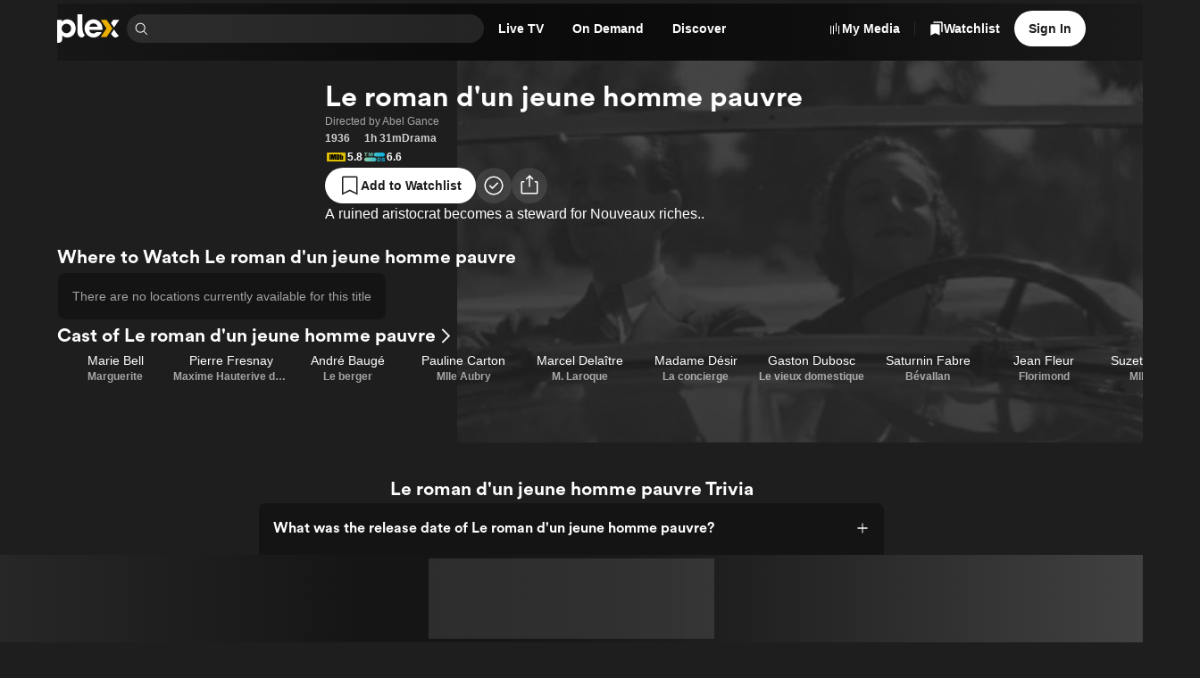

--- FILE ---
content_type: text/html; charset=utf-8
request_url: https://watch.plex.tv/movie/le-roman-dun-jeune-homme-pauvre
body_size: 74904
content:
<!DOCTYPE html><html lang="en"><head><meta charSet="utf-8"/><meta name="viewport" content="width=device-width, initial-scale=1"/><link rel="preload" as="image" imageSrcSet="https://images.plex.tv/photo?size=small-120&amp;scale=2&amp;url=https%3A%2F%2Fimage.tmdb.org%2Ft%2Fp%2Foriginal%2FfWMV0kJTD046B2NdrCjZf2De0jB.jpg 240w, https://images.plex.tv/photo?size=medium-360&amp;scale=1&amp;url=https%3A%2F%2Fimage.tmdb.org%2Ft%2Fp%2Foriginal%2FfWMV0kJTD046B2NdrCjZf2De0jB.jpg 360w, https://images.plex.tv/photo?size=medium-240&amp;scale=2&amp;url=https%3A%2F%2Fimage.tmdb.org%2Ft%2Fp%2Foriginal%2FfWMV0kJTD046B2NdrCjZf2De0jB.jpg 480w, https://images.plex.tv/photo?size=medium-360&amp;scale=2&amp;url=https%3A%2F%2Fimage.tmdb.org%2Ft%2Fp%2Foriginal%2FfWMV0kJTD046B2NdrCjZf2De0jB.jpg 720w, https://images.plex.tv/photo?size=large-480&amp;scale=2&amp;url=https%3A%2F%2Fimage.tmdb.org%2Ft%2Fp%2Foriginal%2FfWMV0kJTD046B2NdrCjZf2De0jB.jpg 960w, https://images.plex.tv/photo?size=large-1280&amp;scale=1&amp;url=https%3A%2F%2Fimage.tmdb.org%2Ft%2Fp%2Foriginal%2FfWMV0kJTD046B2NdrCjZf2De0jB.jpg 1280w, https://images.plex.tv/photo?size=large-720&amp;scale=2&amp;url=https%3A%2F%2Fimage.tmdb.org%2Ft%2Fp%2Foriginal%2FfWMV0kJTD046B2NdrCjZf2De0jB.jpg 1440w, https://images.plex.tv/photo?size=large-1920&amp;scale=1&amp;url=https%3A%2F%2Fimage.tmdb.org%2Ft%2Fp%2Foriginal%2FfWMV0kJTD046B2NdrCjZf2De0jB.jpg 1920w" imageSizes="(min-width: 1201px) 30vw, 50vw"/><link rel="stylesheet" href="/_next/static/chunks/126c08376756ae27.css" data-precedence="next"/><link rel="stylesheet" href="/_next/static/chunks/5ebb09ef8ff6b31f.css" data-precedence="next"/><link rel="stylesheet" href="/_next/static/chunks/7c4c8029a6380e2f.css" data-precedence="next"/><link rel="stylesheet" href="/_next/static/chunks/59c930b6a3c6c6ad.css" data-precedence="next"/><link rel="stylesheet" href="/_next/static/chunks/c656f2d425ed8662.css" data-precedence="next"/><link rel="stylesheet" href="/_next/static/chunks/4858f52bf4cf91e7.css" data-precedence="next"/><link rel="stylesheet" href="/_next/static/chunks/1cc630d97a8d5602.css" data-precedence="next"/><link rel="stylesheet" href="/_next/static/chunks/72400f269e5719c6.css" data-precedence="next"/><link rel="stylesheet" href="/_next/static/chunks/27565db51ec7c29c.css" data-precedence="next"/><link rel="stylesheet" href="/_next/static/chunks/f0ab7900c5a98a22.css" data-precedence="next"/><link rel="stylesheet" href="/_next/static/chunks/373a05abd87672c9.css" data-precedence="next"/><link rel="stylesheet" href="/_next/static/chunks/93728800bbcbb2c8.css" data-precedence="next"/><link rel="stylesheet" href="/_next/static/chunks/a5cbdf34f5a71655.css" data-precedence="next"/><link rel="stylesheet" href="/_next/static/chunks/2d5bfb3179384155.css" data-precedence="next"/><link rel="stylesheet" href="/_next/static/chunks/2372217345d38ac5.css" data-precedence="next"/><link rel="stylesheet" href="/_next/static/chunks/8d56db57fcc5753b.css" data-precedence="next"/><link rel="stylesheet" href="/_next/static/chunks/039f5b539a827624.css" data-precedence="next"/><link rel="stylesheet" href="/_next/static/chunks/a01476d78b19bf49.css" data-precedence="next"/><link rel="stylesheet" href="/_next/static/chunks/2a1dfde26646338e.css" data-precedence="next"/><link rel="stylesheet" href="/_next/static/chunks/87e4ad5e9eaa1403.css" data-precedence="next"/><link rel="stylesheet" href="/_next/static/chunks/9635e0aaa39303f2.css" data-precedence="next"/><link rel="stylesheet" href="/_next/static/chunks/895b69d883a58245.css" data-precedence="next"/><link rel="stylesheet" href="/_next/static/chunks/8a3022d059ce9397.css" data-precedence="next"/><link rel="stylesheet" href="/_next/static/chunks/696152193930c9b5.css" data-precedence="next"/><link rel="stylesheet" href="/_next/static/chunks/67720f5ca78d2ae8.css" data-precedence="next"/><link rel="stylesheet" href="/_next/static/chunks/13cb8b3963a438fa.css" data-precedence="next"/><link rel="stylesheet" href="/_next/static/chunks/976d41c9ceb49d5e.css" data-precedence="next"/><link rel="stylesheet" href="/_next/static/chunks/bf9bbff5b23eec06.css" data-precedence="next"/><link rel="stylesheet" href="/_next/static/chunks/7a0602efba9f3baf.css" data-precedence="next"/><link rel="stylesheet" href="/_next/static/chunks/4f3aa2fcaef64bdb.css" data-precedence="next"/><link rel="stylesheet" href="/_next/static/chunks/fd48620f022526f4.css" data-precedence="next"/><link rel="stylesheet" href="/_next/static/chunks/b121f753fc06b6d6.css" data-precedence="next"/><link rel="stylesheet" href="/_next/static/chunks/c171c8317119edd3.css" data-precedence="next"/><link rel="stylesheet" href="/_next/static/chunks/01261020740754f2.css" data-precedence="next"/><link rel="stylesheet" href="/_next/static/chunks/2cb06ddc3b3ffb1f.css" data-precedence="next"/><link rel="stylesheet" href="/_next/static/chunks/2726981d3c131281.css" data-precedence="next"/><link rel="preload" as="script" fetchPriority="low" href="/_next/static/chunks/636a8dcb6dfa905d.js"/><script src="/_next/static/chunks/0e674ab9120aa31d.js" async=""></script><script src="/_next/static/chunks/d57222bd22e4c62a.js" async=""></script><script src="/_next/static/chunks/4d1c452c98cdf791.js" async=""></script><script src="/_next/static/chunks/beea3e55a917c66b.js" async=""></script><script src="/_next/static/chunks/turbopack-63eceea8d4676b08.js" async=""></script><script src="/_next/static/chunks/fa39bd5afb65b240.js" async=""></script><script src="/_next/static/chunks/d846dc0e4ebb826f.js" async=""></script><script src="/_next/static/chunks/6fec19f0e46b4aeb.js" async=""></script><script src="/_next/static/chunks/1fa6b35089cbca68.js" async=""></script><script src="/_next/static/chunks/fbc24a96ec4a1610.js" async=""></script><script src="/_next/static/chunks/143254762d70b036.js" async=""></script><script src="/_next/static/chunks/0e47f001ba6bb0b3.js" async=""></script><script src="/_next/static/chunks/ac25fa246d4e840c.js" async=""></script><script src="/_next/static/chunks/d829a9d5db7c77ab.js" async=""></script><script src="/_next/static/chunks/17945458da172821.js" async=""></script><script src="/_next/static/chunks/0c024e251692b3b4.js" async=""></script><script src="/_next/static/chunks/a5fabdfb4b6c3e25.js" async=""></script><script src="/_next/static/chunks/bdbb11187dfb8bd8.js" async=""></script><script src="/_next/static/chunks/d79dfc95ebcd638b.js" async=""></script><script src="/_next/static/chunks/7288c97ad78c1110.js" async=""></script><script src="/_next/static/chunks/79e2d1bfd74bdc80.js" async=""></script><script src="/_next/static/chunks/b44ef09ab822e1a6.js" async=""></script><script src="/_next/static/chunks/2bfd1de43d017c4e.js" async=""></script><script src="/_next/static/chunks/ac8693a2b9f8a1a0.js" async=""></script><script src="/_next/static/chunks/250dfe0e182e8d51.js" async=""></script><script src="/_next/static/chunks/ae50bd08e92ee519.js" async=""></script><script src="/_next/static/chunks/3dbee56f94ddfd6e.js" async=""></script><script src="/_next/static/chunks/2f8afe2327b2b185.js" async=""></script><script src="/_next/static/chunks/0d3be424251d79c0.js" async=""></script><script src="/_next/static/chunks/bcd4616ac5d16b46.js" async=""></script><script src="/_next/static/chunks/8d2c009f37fc894b.js" async=""></script><script src="/_next/static/chunks/05a088168830169f.js" async=""></script><script src="/_next/static/chunks/3e940a80ff2517cb.js" async=""></script><script src="/_next/static/chunks/a073a584ae8bcc8b.js" async=""></script><script src="/_next/static/chunks/efb6bb196ec3452a.js" async=""></script><link rel="preload" href="//accounts.google.com/gsi/client" as="script"/><link rel="preload" href="//www.gstatic.com/cv/js/sender/v1/cast_sender.js?loadCastFramework=1" as="script"/><link rel="preload" href="//js.sentry-cdn.com/eb76eae607a34d13b8a50419d1ffaee2.min.js" as="script"/><meta name="next-size-adjust" content=""/><link as="font" crossorigin="anonymous" href="https://website-static.plex.tv/fonts/plexcircular-bold.woff2" rel="preload" type="font/woff2"/><meta content="1405987639482438" property="fb:app_id"/><meta name="theme-color" content="#000000"/><meta name="color-scheme" content="dark light"/><title>Le roman d&#x27;un jeune homme pauvre (1936) - Plex</title><meta name="description" content="Le roman d&#x27;un jeune homme pauvre (1936) starring Marie Bell, Pierre Fresnay, André Baugé and directed by Abel Gance."/><meta name="application-name" content="Plex"/><link rel="manifest" href="/manifest.json"/><meta name="google-play-app" content="app-id=com.plexapp.android"/><link rel="canonical" href="https://watch.plex.tv/movie/le-roman-dun-jeune-homme-pauvre"/><meta name="apple-itunes-app" content="app-id=383457673"/><meta name="mobile-web-app-capable" content="yes"/><meta name="apple-mobile-web-app-title" content="Plex"/><link href="/splashscreens/iPhone_15_Pro_Max__iPhone_15_Plus__iPhone_14_Pro_Max_landscape.png" media="screen and (device-width: 430px) and (device-height: 932px) and (-webkit-device-pixel-ratio: 3) and (orientation: landscape)" rel="apple-touch-startup-image"/><link href="/splashscreens/iPhone_15_Pro__iPhone_15__iPhone_14_Pro_landscape.png" media="screen and (device-width: 393px) and (device-height: 852px) and (-webkit-device-pixel-ratio: 3) and (orientation: landscape)" rel="apple-touch-startup-image"/><link href="/splashscreens/iPhone_14_Plus__iPhone_13_Pro_Max__iPhone_12_Pro_Max_landscape.png" media="screen and (device-width: 428px) and (device-height: 926px) and (-webkit-device-pixel-ratio: 3) and (orientation: landscape)" rel="apple-touch-startup-image"/><link href="/splashscreens/iPhone_14__iPhone_13_Pro__iPhone_13__iPhone_12_Pro__iPhone_12_landscape.png" media="screen and (device-width: 390px) and (device-height: 844px) and (-webkit-device-pixel-ratio: 3) and (orientation: landscape)" rel="apple-touch-startup-image"/><link href="/splashscreens/iPhone_13_mini__iPhone_12_mini__iPhone_11_Pro__iPhone_XS__iPhone_X_landscape.png" media="screen and (device-width: 375px) and (device-height: 812px) and (-webkit-device-pixel-ratio: 3) and (orientation: landscape)" rel="apple-touch-startup-image"/><link href="/splashscreens/iPhone_11_Pro_Max__iPhone_XS_Max_landscape.png" media="screen and (device-width: 414px) and (device-height: 896px) and (-webkit-device-pixel-ratio: 3) and (orientation: landscape)" rel="apple-touch-startup-image"/><link href="/splashscreens/iPhone_11__iPhone_XR_landscape.png" media="screen and (device-width: 414px) and (device-height: 896px) and (-webkit-device-pixel-ratio: 2) and (orientation: landscape)" rel="apple-touch-startup-image"/><link href="/splashscreens/iPhone_8_Plus__iPhone_7_Plus__iPhone_6s_Plus__iPhone_6_Plus_landscape.png" media="screen and (device-width: 414px) and (device-height: 736px) and (-webkit-device-pixel-ratio: 3) and (orientation: landscape)" rel="apple-touch-startup-image"/><link href="/splashscreens/iPhone_8__iPhone_7__iPhone_6s__iPhone_6__4.7__iPhone_SE_landscape.png" media="screen and (device-width: 375px) and (device-height: 667px) and (-webkit-device-pixel-ratio: 2) and (orientation: landscape)" rel="apple-touch-startup-image"/><link href="/splashscreens/4__iPhone_SE__iPod_touch_5th_generation_and_later_landscape.png" media="screen and (device-width: 320px) and (device-height: 568px) and (-webkit-device-pixel-ratio: 2) and (orientation: landscape)" rel="apple-touch-startup-image"/><link href="/splashscreens/12.9__iPad_Pro_landscape.png" media="screen and (device-width: 1024px) and (device-height: 1366px) and (-webkit-device-pixel-ratio: 2) and (orientation: landscape)" rel="apple-touch-startup-image"/><link href="/splashscreens/11__iPad_Pro__10.5__iPad_Pro_landscape.png" media="screen and (device-width: 834px) and (device-height: 1194px) and (-webkit-device-pixel-ratio: 2) and (orientation: landscape)" rel="apple-touch-startup-image"/><link href="/splashscreens/10.9__iPad_Air_landscape.png" media="screen and (device-width: 820px) and (device-height: 1180px) and (-webkit-device-pixel-ratio: 2) and (orientation: landscape)" rel="apple-touch-startup-image"/><link href="/splashscreens/10.5__iPad_Air_landscape.png" media="screen and (device-width: 834px) and (device-height: 1112px) and (-webkit-device-pixel-ratio: 2) and (orientation: landscape)" rel="apple-touch-startup-image"/><link href="/splashscreens/10.2__iPad_landscape.png" media="screen and (device-width: 810px) and (device-height: 1080px) and (-webkit-device-pixel-ratio: 2) and (orientation: landscape)" rel="apple-touch-startup-image"/><link href="/splashscreens/9.7__iPad_Pro__7.9__iPad_mini__9.7__iPad_Air__9.7__iPad_landscape.png" media="screen and (device-width: 768px) and (device-height: 1024px) and (-webkit-device-pixel-ratio: 2) and (orientation: landscape)" rel="apple-touch-startup-image"/><link href="/splashscreens/8.3__iPad_Mini_landscape.png" media="screen and (device-width: 744px) and (device-height: 1133px) and (-webkit-device-pixel-ratio: 2) and (orientation: landscape)" rel="apple-touch-startup-image"/><link href="/splashscreens/iPhone_15_Pro_Max__iPhone_15_Plus__iPhone_14_Pro_Max_portrait.png" media="screen and (device-width: 430px) and (device-height: 932px) and (-webkit-device-pixel-ratio: 3) and (orientation: portrait)" rel="apple-touch-startup-image"/><link href="/splashscreens/iPhone_15_Pro__iPhone_15__iPhone_14_Pro_portrait.png" media="screen and (device-width: 393px) and (device-height: 852px) and (-webkit-device-pixel-ratio: 3) and (orientation: portrait)" rel="apple-touch-startup-image"/><link href="/splashscreens/iPhone_14_Plus__iPhone_13_Pro_Max__iPhone_12_Pro_Max_portrait.png" media="screen and (device-width: 428px) and (device-height: 926px) and (-webkit-device-pixel-ratio: 3) and (orientation: portrait)" rel="apple-touch-startup-image"/><link href="/splashscreens/iPhone_14__iPhone_13_Pro__iPhone_13__iPhone_12_Pro__iPhone_12_portrait.png" media="screen and (device-width: 390px) and (device-height: 844px) and (-webkit-device-pixel-ratio: 3) and (orientation: portrait)" rel="apple-touch-startup-image"/><link href="/splashscreens/iPhone_13_mini__iPhone_12_mini__iPhone_11_Pro__iPhone_XS__iPhone_X_portrait.png" media="screen and (device-width: 375px) and (device-height: 812px) and (-webkit-device-pixel-ratio: 3) and (orientation: portrait)" rel="apple-touch-startup-image"/><link href="/splashscreens/iPhone_11_Pro_Max__iPhone_XS_Max_portrait.png" media="screen and (device-width: 414px) and (device-height: 896px) and (-webkit-device-pixel-ratio: 3) and (orientation: portrait)" rel="apple-touch-startup-image"/><link href="/splashscreens/iPhone_11__iPhone_XR_portrait.png" media="screen and (device-width: 414px) and (device-height: 896px) and (-webkit-device-pixel-ratio: 2) and (orientation: portrait)" rel="apple-touch-startup-image"/><link href="/splashscreens/iPhone_8_Plus__iPhone_7_Plus__iPhone_6s_Plus__iPhone_6_Plus_portrait.png" media="screen and (device-width: 414px) and (device-height: 736px) and (-webkit-device-pixel-ratio: 3) and (orientation: portrait)" rel="apple-touch-startup-image"/><link href="/splashscreens/iPhone_8__iPhone_7__iPhone_6s__iPhone_6__4.7__iPhone_SE_portrait.png" media="screen and (device-width: 375px) and (device-height: 667px) and (-webkit-device-pixel-ratio: 2) and (orientation: portrait)" rel="apple-touch-startup-image"/><link href="/splashscreens/4__iPhone_SE__iPod_touch_5th_generation_and_later_portrait.png" media="screen and (device-width: 320px) and (device-height: 568px) and (-webkit-device-pixel-ratio: 2) and (orientation: portrait)" rel="apple-touch-startup-image"/><link href="/splashscreens/12.9__iPad_Pro_portrait.png" media="screen and (device-width: 1024px) and (device-height: 1366px) and (-webkit-device-pixel-ratio: 2) and (orientation: portrait)" rel="apple-touch-startup-image"/><link href="/splashscreens/11__iPad_Pro__10.5__iPad_Pro_portrait.png" media="screen and (device-width: 834px) and (device-height: 1194px) and (-webkit-device-pixel-ratio: 2) and (orientation: portrait)" rel="apple-touch-startup-image"/><link href="/splashscreens/10.9__iPad_Air_portrait.png" media="screen and (device-width: 820px) and (device-height: 1180px) and (-webkit-device-pixel-ratio: 2) and (orientation: portrait)" rel="apple-touch-startup-image"/><link href="/splashscreens/10.5__iPad_Air_portrait.png" media="screen and (device-width: 834px) and (device-height: 1112px) and (-webkit-device-pixel-ratio: 2) and (orientation: portrait)" rel="apple-touch-startup-image"/><link href="/splashscreens/10.2__iPad_portrait.png" media="screen and (device-width: 810px) and (device-height: 1080px) and (-webkit-device-pixel-ratio: 2) and (orientation: portrait)" rel="apple-touch-startup-image"/><link href="/splashscreens/9.7__iPad_Pro__7.9__iPad_mini__9.7__iPad_Air__9.7__iPad_portrait.png" media="screen and (device-width: 768px) and (device-height: 1024px) and (-webkit-device-pixel-ratio: 2) and (orientation: portrait)" rel="apple-touch-startup-image"/><link href="/splashscreens/8.3__iPad_Mini_portrait.png" media="screen and (device-width: 744px) and (device-height: 1133px) and (-webkit-device-pixel-ratio: 2) and (orientation: portrait)" rel="apple-touch-startup-image"/><meta name="apple-mobile-web-app-status-bar-style" content="black-translucent"/><meta property="og:title" content="Le roman d&#x27;un jeune homme pauvre"/><meta property="og:description" content="A ruined aristocrat becomes a steward for Nouveaux riches.."/><meta property="og:url" content="https://watch.plex.tv/movie/le-roman-dun-jeune-homme-pauvre"/><meta property="og:site_name" content="Plex.tv"/><meta property="og:image" content="https://watch.plex.tv/_next/static/media/watch-social-share.3d6d0bee.png"/><meta property="og:image:alt" content="Plex - Free Movies &amp; TV"/><meta property="og:type" content="video.movie"/><meta property="video:actor:role" content="Marguerite"/><meta property="video:actor:url" content="https://watch.plex.tv/person/marie-bell"/><meta property="video:actor:role" content="Maxime Hauterive de Champcey"/><meta property="video:actor:url" content="https://watch.plex.tv/person/pierre-fresnay"/><meta property="video:actor:role" content="Le berger"/><meta property="video:actor:url" content="https://watch.plex.tv/person/andre-bauge"/><meta property="video:director" content="https://watch.plex.tv/person/abel-gance"/><meta property="video:writer" content="https://watch.plex.tv/person/andre-mouezy-eon"/><meta property="video:duration" content="5460"/><meta property="video:release_date" content="1936-02-21"/><meta property="video:tag" content="Drama"/><meta name="twitter:card" content="summary_large_image"/><meta name="twitter:site" content="@plex"/><meta name="twitter:creator" content="@plex"/><meta name="twitter:title" content="Le roman d&#x27;un jeune homme pauvre"/><meta name="twitter:description" content="A ruined aristocrat becomes a steward for Nouveaux riches.."/><meta name="twitter:image" content="https://watch.plex.tv/_next/static/media/watch-social-share.3d6d0bee.png"/><meta name="twitter:image:alt" content="Plex - Free Movies &amp; TV"/><link rel="icon" href="/icons/favicon.ico"/><link rel="apple-touch-icon" href="/icons/plex-76.png" sizes="76x76"/><link rel="apple-touch-icon" href="/icons/plex-120.png" sizes="120x120"/><link rel="apple-touch-icon" href="/icons/plex-152.png" sizes="152x152"/><link rel="apple-touch-icon" href="/icons/plex-167.png" sizes="167x167"/><link rel="apple-touch-icon" href="/icons/plex-180.png" sizes="180x180"/><link rel="icon" href="/icons/icon-192x192.png" sizes="192x192"/><link rel="icon" href="/icons/icon-256x256.png" sizes="256x256"/><link rel="icon" href="/icons/icon-384x384.png" sizes="384x384"/><link rel="icon" href="/icons/icon-512x512.png" sizes="512x512"/><script src="/_next/static/chunks/a6dad97d9634a72d.js" noModule=""></script></head><body class="inter_d2a0c819-module__cprLFG__className _1f8cur00 react-chroma-dark inter_d2a0c819-module__cprLFG__variable"><div hidden=""><!--$--><!--/$--></div><div class="layout-module__KkKiua__app"><div class="_6yepka0 _6yepka2"></div><header class="NavBar-module__OAiwia__navBar"><div class="_6yepka0 _6yepka3 _6yepka2"></div><nav class="_13usayk0 det6jp8 det6jp1o det6jpk det6jp1k det6jp1c det6jp14 det6jp28"><ul class="_13usayk0 det6jp8 det6jp1w det6jpg det6jp1k det6jp1c det6jp14 det6jp3w det6jp3l det6jp28"><li class="_13usayk0 det6jp8 det6jp1o det6jpk det6jp1g det6jp1c det6jp14 det6jp28 det6jpbg det6jpbp"><a aria-disabled="false" aria-label="Home" class="_1r6wp5u0 _1ibfqem2 _1ibfqem1 _1ibfqemd _1ibfqemj t432yj0 _1ibfqem4 _1ibfqemn det6jp2g det6jp1g det6jp18" href="/"><div class="_13usayk0 det6jp8 det6jp1w det6jpg det6jp1g det6jp1c det6jp14 det6jp3k det6jp2g"><svg aria-hidden="true" class="dy73tx0 dy73tx1 dy73tx3 det6jp5s" fill="currentColor" height="48" viewBox="0 0 105 48" width="105" xmlns="http://www.w3.org/2000/svg"><path d="M17.113 8.58569C12.9921 8.58569 10.3029 9.78804 8.01351 12.5924V9.50146H0V47.619C0 47.619 0.162684 47.6955 0.545152 47.7773C1.13879 47.9045 4.06709 48.58 6.25631 46.7086C8.15034 45.0882 8.5856 43.2125 8.5856 41.0534V35.5438C10.875 38.0045 13.5081 39.0355 17.1712 39.0355C25.0694 39.0355 31.1361 32.6251 31.1361 24.0967C31.1361 14.9971 25.2978 8.58677 17.113 8.58677V8.58569ZM15.5519 31.8613C11.1454 31.8613 7.62135 28.2111 7.62135 23.7422C7.62135 19.2732 11.7466 15.8741 15.5519 15.8741C20.0209 15.8741 23.4825 19.3368 23.4825 23.8047C23.4825 28.2726 20.0209 31.8613 15.5519 31.8613V31.8613Z" fill="white"></path><path d="M42.5294 23.2691C42.5294 26.5691 42.8946 30.5737 46.1483 34.9533C46.2118 35.0384 46.3896 35.2528 46.3896 35.2528C45.0741 37.5109 43.4171 39.03 41.2462 39.03C39.5332 39.03 37.8611 38.124 36.4681 36.5445C34.9791 34.8563 34.2681 32.652 34.2681 30.3572V0H42.5315L42.5283 23.2691H42.5294Z" fill="white"></path><path d="M83.2283 38.1208H73.2884L82.9363 23.8186L73.2884 9.50464H83.2283L92.8751 23.8186L83.2283 38.1208Z" fill="#EBAF00"></path><path d="M95.5265 22.1972L104.15 9.50464H94.1712L90.5361 14.7935L95.5265 22.1972Z" fill="white"></path><path d="M90.5361 32.8965C90.5383 32.903 92.2276 35.2527 92.2276 35.2527C93.8587 37.8104 95.951 39.0257 98.4451 39.0354C101.032 38.9891 102.874 36.6964 103.55 35.8927C103.55 35.8916 102.273 34.7679 100.691 32.89C98.5378 30.3324 95.6364 25.6856 95.5265 25.4863L90.5372 32.8976L90.5361 32.8965Z" fill="white"></path><path d="M65.8599 29.8906C64.1975 31.4237 63.0641 32.3115 60.7014 32.3115C56.5148 32.3115 54.1682 29.3897 53.8246 26.1274H75.8687C76.0077 25.6813 76.0982 25.1265 76.0982 24.2096C76.0982 15.2814 69.5726 8.58447 60.988 8.58447C52.4035 8.58447 46.1073 15.3956 46.1073 23.9231C46.1073 32.4505 52.8032 39.0332 61.1604 39.0332C66.9955 39.0332 72.0333 35.6945 74.8032 29.8896H65.861L65.8599 29.8906ZM61.0419 15.345C64.692 15.345 67.4232 17.7529 68.0524 20.8999H54.095C54.8502 17.5644 57.3918 15.345 61.043 15.345H61.0419Z" fill="white"></path></svg></div></a></li><li class="_13usayk0 det6jp8 det6jp1o det6jpk det6jp1k det6jp1c det6jp14 det6jp28" style="max-width:400px"><div class="Search-module__31h-Vq__searchContainer" data-testid="universalSearch" id="universalSearch-container"><span style="position:absolute;border:0;width:1px;height:1px;padding:0;margin:-1px;overflow:hidden;clip:rect(0, 0, 0, 0);white-space:nowrap;word-wrap:normal"><label id="universalSearch-label" for="universalSearch-input">Find Movies &amp; TV</label></span><div class="_7k2xoz9" style="max-width:100%"><span class="_7k2xoze"><svg aria-hidden="true" class="dy73tx0 dy73tx1 dy73tx3 det6jp5w det6jp5x det6jp62" fill="currentColor" height="48" viewBox="0 0 48 48" width="48" xmlns="http://www.w3.org/2000/svg"><path d="M45.5 43.3788L34.1718 32.0507C36.8939 28.7827 38.2513 24.5911 37.9616 20.3479C37.672 16.1046 35.7575 12.1364 32.6166 9.26865C29.4757 6.40093 25.35 4.85455 21.098 4.95117C16.846 5.04779 12.7948 6.77999 9.78742 9.78742C6.77999 12.7948 5.04779 16.846 4.95117 21.098C4.85455 25.35 6.40093 29.4757 9.26865 32.6166C12.1364 35.7575 16.1046 37.672 20.3479 37.9616C24.5911 38.2513 28.7827 36.8939 32.0507 34.1718L43.3788 45.5L45.5 43.3788ZM7.99999 21.5C7.99999 18.8299 8.79175 16.2199 10.2751 13.9998C11.7585 11.7797 13.867 10.0494 16.3338 9.02762C18.8006 8.00583 21.515 7.73849 24.1337 8.25939C26.7525 8.78029 29.1579 10.066 31.0459 11.954C32.9339 13.8421 34.2197 16.2475 34.7406 18.8663C35.2615 21.485 34.9941 24.1994 33.9724 26.6662C32.9506 29.133 31.2202 31.2414 29.0002 32.7248C26.7801 34.2082 24.17 35 21.5 35C17.9208 34.996 14.4893 33.5724 11.9584 31.0415C9.42755 28.5107 8.00396 25.0792 7.99999 21.5Z" fill="currentColor"></path></svg></span><input aria-activedescendant="" aria-autocomplete="list" aria-controls="universalSearch-menu" aria-expanded="false" aria-labelledby="universalSearch-label" autoComplete="off" id="universalSearch-input" role="combobox" autoCapitalize="none" autoCorrect="off" class="_7k2xozf" type="search" value=""/></div></div></li><li><div class="det6jp0 det6jp1 det6jp6 det6jp7"><a id="navMenuLiveTV" aria-disabled="false" class="_1r6wp5u0 _1ibfqem2 _1ibfqem1 _1ibfqemc t432yj0 _1ibfqem4 _1ibfqemp det6jp2g det6jp1g det6jp1c" href="/live-tv"><span class="dnbk0g0 dnbk0gh dnbk0ge dnbk0gr dnbk0gn det6jp1g det6jp1c det6jpn8" title="Live TV">Live TV</span></a></div></li><li><div class="det6jp0 det6jp1 det6jp6 det6jp7"><a id="navMenuOnDemand" aria-disabled="false" class="_1r6wp5u0 _1ibfqem2 _1ibfqem1 _1ibfqemc t432yj0 _1ibfqem4 _1ibfqemp det6jp2g det6jp1g det6jp1c" href="/on-demand"><span class="dnbk0g0 dnbk0gh dnbk0ge dnbk0gr dnbk0gn det6jp1g det6jp1c det6jpn8" title="On Demand">On Demand</span></a></div></li><li><div class="det6jp0 det6jp1 det6jp6 det6jp7"><a aria-disabled="false" class="_1r6wp5u0 _1ibfqem2 _1ibfqem1 _1ibfqemc t432yj0 _1ibfqem4 _1ibfqemp det6jp2g det6jp1g det6jp1c" href="/discover"><span class="dnbk0g0 dnbk0gh dnbk0ge dnbk0gr dnbk0gn det6jp1g det6jp1c det6jpn8" title="Discover">Discover</span></a></div></li></ul></nav><div class="_1f8cur00 react-chroma-light NavMenu-module__Uil70W__container"><div class="NavMenu-module__Uil70W__arrow" style="transition-property:none"></div><div class="NavMenu-module__Uil70W__menu" style="transition-property:none"><div aria-hidden="true" aria-labelledby="navMenuOnDemand" class="NavMenuContent-module__nHytaa__section" data-testid="navMenuSection-navMenuOnDemand" role="dialog"><span data-focus-scope-start="true" hidden=""></span><div class="_13usayk0 det6jp8 det6jp1o det6jpg det6jp1g det6jp1c det6jp14 det6jp28"><div class="NavMenuContentList-module__mhkbFW__container NavMenuContentList-module__mhkbFW__s NavMenuContentList-module__mhkbFW__tinted"><div class="dnbk0g0 dnbk0gi dnbk0gb dnbk0gn det6jp1g det6jp1c det6jpn8"><div class="_13usayk0 det6jp8 det6jp1o det6jpk det6jp1g det6jp1c det6jp14 det6jp3k det6jp28"><div class="NavMenuContentListHeading-module__T4aqIG__heading"><h3 class="dnbk0g0 dnbk0gk dnbk0g8 dnbk0gn det6jp1g det6jp1c det6jpn8">Explore</h3></div><ul class="NavMenuContentList-module__mhkbFW__grid"><li class="_13usayk0 det6jp8 det6jp1o det6jpk det6jp1g det6jp1c det6jp14 det6jp28"><a aria-disabled="false" class="_1r6wp5u0 NavMenuContentListItem-module__l1axXa__link NavMenuContentListItem-module__l1axXa__s" tabindex="-1" href="/on-demand"><span class="_13usayk0 det6jpc det6jp1w det6jpg det6jp1g det6jp1c det6jp14 det6jp3c det6jp28"><span class="_13usayk0 det6jpc det6jp1o det6jpk det6jp1g det6jp1c det6jp14 det6jp28"><span class="dnbk0g0 dnbk0gj dnbk0g1 dnbk0gn det6jp1g det6jp1c det6jpn8"><div class="_13usayk0 det6jp8 det6jp1w det6jpg det6jp1g det6jp1c det6jp14 det6jp3o det6jp28">Movies &amp; TV Shows</div></span></span></span></a></li><div aria-orientation="horizontal" class="cmpgut0 cmpgut4 cmpgut1 cmpgut6" role="separator" style="width:100%"></div><li class="_13usayk0 det6jp8 det6jp1o det6jpk det6jp1g det6jp1c det6jp14 det6jp28"><a aria-disabled="false" class="_1r6wp5u0 NavMenuContentListItem-module__l1axXa__link NavMenuContentListItem-module__l1axXa__s" tabindex="-1" href="/on-demand/list/trending"><span class="_13usayk0 det6jpc det6jp1w det6jpg det6jp1g det6jp1c det6jp14 det6jp3c det6jp28"><span class="_13usayk0 det6jpc det6jp1o det6jpk det6jp1g det6jp1c det6jp14 det6jp28"><span class="dnbk0g0 dnbk0gj dnbk0g1 dnbk0gn det6jp1g det6jp1c det6jpn8"><div class="_13usayk0 det6jp8 det6jp1w det6jpg det6jp1g det6jp1c det6jp14 det6jp3o det6jp28">Most Popular</div></span></span></span></a></li><li class="_13usayk0 det6jp8 det6jp1o det6jpk det6jp1g det6jp1c det6jp14 det6jp28"><a aria-disabled="false" class="_1r6wp5u0 NavMenuContentListItem-module__l1axXa__link NavMenuContentListItem-module__l1axXa__s" tabindex="-1" href="/on-demand/list/expiring"><span class="_13usayk0 det6jpc det6jp1w det6jpg det6jp1g det6jp1c det6jp14 det6jp3c det6jp28"><span class="_13usayk0 det6jpc det6jp1o det6jpk det6jp1g det6jp1c det6jp14 det6jp28"><span class="dnbk0g0 dnbk0gj dnbk0g1 dnbk0gn det6jp1g det6jp1c det6jpn8"><div class="_13usayk0 det6jp8 det6jp1w det6jpg det6jp1g det6jp1c det6jp14 det6jp3o det6jp28">Leaving Soon</div></span></span></span></a></li></ul></div></div></div><!--$?--><template id="B:0"></template><div class="_13usayk0 det6jpa0 det6jpbc det6jp8 det6jp1w det6jpk det6jp1g det6jp1c det6jp14 det6jp2g"><div aria-hidden="true" class="gaf5c41 gaf5c42 gaf5c47"></div></div><!--/$--></div><span data-focus-scope-end="true" hidden=""></span></div><div aria-hidden="true" aria-labelledby="navMenuLiveTV" class="NavMenuContent-module__nHytaa__section" data-testid="navMenuSection-navMenuLiveTV" role="dialog"><span data-focus-scope-start="true" hidden=""></span><div class="_13usayk0 det6jp8 det6jp1o det6jpg det6jp1g det6jp1c det6jp14 det6jp28"><div class="NavMenuContentList-module__mhkbFW__container NavMenuContentList-module__mhkbFW__s NavMenuContentList-module__mhkbFW__tinted"><div class="dnbk0g0 dnbk0gi dnbk0gb dnbk0gn det6jp1g det6jp1c det6jpn8"><div class="_13usayk0 det6jp8 det6jp1o det6jpk det6jp1g det6jp1c det6jp14 det6jp3k det6jp28"><div class="NavMenuContentListHeading-module__T4aqIG__heading"><h3 class="dnbk0g0 dnbk0gk dnbk0g8 dnbk0gn det6jp1g det6jp1c det6jpn8">Explore</h3></div><ul class="NavMenuContentList-module__mhkbFW__grid"><li class="_13usayk0 det6jp8 det6jp1o det6jpk det6jp1g det6jp1c det6jp14 det6jp28"><a aria-disabled="false" class="_1r6wp5u0 NavMenuContentListItem-module__l1axXa__link NavMenuContentListItem-module__l1axXa__s" tabindex="-1" href="/live-tv"><span class="_13usayk0 det6jpc det6jp1w det6jpg det6jp1g det6jp1c det6jp14 det6jp3c det6jp28"><span class="_13usayk0 det6jpc det6jp1o det6jpk det6jp1g det6jp1c det6jp14 det6jp28"><span class="dnbk0g0 dnbk0gj dnbk0g1 dnbk0gn det6jp1g det6jp1c det6jpn8"><div class="_13usayk0 det6jp8 det6jp1w det6jpg det6jp1g det6jp1c det6jp14 det6jp3o det6jp28">Browse Channels</div></span></span></span></a></li><div class="_13usayk0 det6jp8 det6jp1o det6jpk det6jp1g det6jp1c det6jp14 det6jp3k det6jp28"><div class="NavMenuContentListHeading-module__T4aqIG__heading"><h3 class="dnbk0g0 dnbk0gk dnbk0g8 dnbk0gn det6jp1g det6jp1c det6jpn8">Featured Channels</h3></div><!--$?--><template id="B:1"></template><div class="_13usayk0 det6jpa0 det6jpbc det6jp8 det6jp1w det6jpk det6jp1g det6jp1c det6jp14 det6jp2g"><div aria-hidden="true" class="gaf5c41 gaf5c42 gaf5c47"></div></div><!--/$--></div></ul></div></div></div><!--$?--><template id="B:2"></template><div class="_13usayk0 det6jpa0 det6jpbc det6jp8 det6jp1w det6jpk det6jp1g det6jp1c det6jp14 det6jp2g"><div aria-hidden="true" class="gaf5c41 gaf5c42 gaf5c47"></div></div><!--/$--></div><span data-focus-scope-end="true" hidden=""></span></div></div></div><div class="NavBar-module__OAiwia__navActions"><div class="_13usayk0 det6jp8 det6jp1w det6jpg det6jp1g det6jp1c det6jp14 det6jp3k det6jp28"><div class="det6jp0 det6jp5 det6jp6 det6jp7"><a aria-disabled="false" class="_1r6wp5u0 _1ibfqem2 _1ibfqem1 _1ibfqemc t432yj0 _1ibfqem4 _1ibfqemp det6jp2g det6jp1g det6jp1c" href="https://www.plex.tv/your-media/"><div class="_13usayk0 det6jp8 det6jp1w det6jpg det6jp1g det6jp1c det6jp14 det6jp3k det6jp2g"><svg aria-hidden="true" class="dy73tx0 dy73tx1 dy73tx3 det6jp6s" fill="currentColor" height="48" viewBox="0 0 48 48" width="48" xmlns="http://www.w3.org/2000/svg"><path d="M27 34L27 5H30L30 34H27Z" fill="currentColor"></path><path d="M9 43V14H12L12 43H9Z" fill="currentColor"></path><path d="M36 43L36 14H39L39 43H36Z" fill="currentColor"></path><path d="M18 14L18 43H21L21 14H18Z" fill="currentColor"></path></svg><span class="dnbk0g0 dnbk0gh dnbk0ge dnbk0gr dnbk0gn det6jp1g det6jp1c det6jpn8" title="My Media">My Media</span></div></a><div aria-orientation="vertical" class="cmpgut0 cmpgut4 cmpgut2 cmpgut8" role="separator" style="height:16px"></div></div><div class="det6jp0 det6jp1 det6jp2 det6jp7"><a aria-disabled="false" class="_1r6wp5u0 _1ibfqem2 _1ibfqem1 _1ibfqemc t432yj0 _1ibfqem4 _1ibfqemp det6jp2g det6jp1g det6jp1c" href="/watchlist/all"><div class="_13usayk0 det6jp8 det6jp1w det6jpg det6jp1g det6jp1c det6jp14 det6jp3k det6jp2g"><svg aria-hidden="true" class="dy73tx0 dy73tx1 dy73tx3 det6jp5w det6jp5x det6jp62" fill="currentColor" height="48" viewBox="0 0 48 48" width="48" xmlns="http://www.w3.org/2000/svg"><path d="M32.1323 10H6.63741C5.93792 10 5.26709 10.2784 4.77248 10.7741C4.27787 11.2697 4 11.9419 4 12.6429V47L19.3849 39.5119L34.7697 47V12.6429C34.7697 11.9419 34.4919 11.2697 33.9973 10.7741C33.5027 10.2784 32.8318 10 32.1323 10Z" fill="currentColor"></path><path clip-rule="evenodd" d="M15.5544 1H41.3326C42.0399 1 42.7182 1.26904 43.2183 1.74792C43.7184 2.22681 43.9993 2.87632 43.9993 3.55357V36.75L39.5561 34.6834V7.96396C39.5561 7.26619 39.2752 6.59699 38.7751 6.1036C38.275 5.6102 37.5967 5.33301 36.8894 5.33301H12.8877V3.55357C12.8877 2.87632 13.1687 2.22681 13.6688 1.74792C14.1689 1.26904 14.8472 1 15.5544 1Z" fill="currentColor" fill-rule="evenodd"></path></svg><span class="dnbk0g0 dnbk0gh dnbk0ge dnbk0gr dnbk0gn det6jp1g det6jp1c det6jpn8" title="Watchlist">Watchlist</span></div></a></div><div class="det6jp4 det6jp5 det6jp6 det6jp3"><a aria-disabled="false" aria-label="Watchlist" class="_1r6wp5u0 _1ibfqem2 _1ibfqem1 _1ibfqemc _1ibfqemj t432yj0 _1ibfqem4 _1ibfqemn det6jp2g det6jp1g det6jp18" href="/watchlist/all"><div class="_13usayk0 det6jp8 det6jp1w det6jpg det6jp1g det6jp1c det6jp14 det6jp3k det6jp2g"><svg aria-hidden="true" class="dy73tx0 dy73tx1 dy73tx3 det6jp5w det6jp5x det6jp62" fill="currentColor" height="48" viewBox="0 0 48 48" width="48" xmlns="http://www.w3.org/2000/svg"><path d="M32.1323 10H6.63741C5.93792 10 5.26709 10.2784 4.77248 10.7741C4.27787 11.2697 4 11.9419 4 12.6429V47L19.3849 39.5119L34.7697 47V12.6429C34.7697 11.9419 34.4919 11.2697 33.9973 10.7741C33.5027 10.2784 32.8318 10 32.1323 10Z" fill="currentColor"></path><path clip-rule="evenodd" d="M15.5544 1H41.3326C42.0399 1 42.7182 1.26904 43.2183 1.74792C43.7184 2.22681 43.9993 2.87632 43.9993 3.55357V36.75L39.5561 34.6834V7.96396C39.5561 7.26619 39.2752 6.59699 38.7751 6.1036C38.275 5.6102 37.5967 5.33301 36.8894 5.33301H12.8877V3.55357C12.8877 2.87632 13.1687 2.22681 13.6688 1.74792C14.1689 1.26904 14.8472 1 15.5544 1Z" fill="currentColor" fill-rule="evenodd"></path></svg></div></a></div><div class="det6jp0 det6jp1 det6jp2 det6jp7"><a data-id="navBarSignInButton" aria-disabled="false" class="_1r6wp5u0 _1ibfqem2 _1ibfqem1 _1ibfqem9 t432yj0 _1ibfqem4 _1ibfqemp det6jp2g det6jp1g det6jp1c" href="/account/sign-in?forwardUrl=%2Fmovie%2Fle-roman-dun-jeune-homme-pauvre%3F"><span class="dnbk0g0 dnbk0gh dnbk0ge dnbk0gr dnbk0gn det6jp1g det6jp1c det6jpn8" title="Sign In">Sign In</span></a></div><div class="det6jp4 det6jp5 det6jp6 det6jp3"><button aria-haspopup="dialog" aria-expanded="false" aria-controls="radix-_R_5455tamivb_" data-state="closed" aria-label="Open User Menu" class="_1x9vcnm0 _1ibfqem2 _1ibfqem1 _1ibfqemc _1ibfqemj t432yj0 _1ibfqem4 _1ibfqemn det6jp2g det6jp1g det6jp18" role="button" type="button"><div class="_13usayk0 det6jp8 det6jp1w det6jpg det6jp1g det6jp1c det6jp14 det6jp3k det6jp2g"><svg aria-hidden="true" class="dy73tx0 dy73tx1 dy73tx3 det6jp5s det6jp5t det6jp5y" fill="currentColor" height="48" viewBox="0 0 48 48" width="48" xmlns="http://www.w3.org/2000/svg"><path clip-rule="evenodd" d="M19.8332 13.264C21.0666 12.4399 22.5166 12 24 12C25.9891 12 27.8968 12.7902 29.3033 14.1967C30.7098 15.6032 31.5 17.5109 31.5 19.5C31.5 20.9834 31.0601 22.4334 30.236 23.6668C29.4119 24.9001 28.2406 25.8614 26.8701 26.4291C25.4997 26.9968 23.9917 27.1453 22.5368 26.8559C21.082 26.5665 19.7456 25.8522 18.6967 24.8033C17.6478 23.7544 16.9335 22.418 16.6441 20.9632C16.3547 19.5083 16.5032 18.0003 17.0709 16.6299C17.6386 15.2594 18.5999 14.0881 19.8332 13.264ZM21.4999 23.2416C22.24 23.7361 23.11 24 24 24C25.1931 23.9986 26.3369 23.5241 27.1805 22.6805C28.0241 21.8369 28.4987 20.6931 28.5 19.5C28.5 18.61 28.2361 17.74 27.7416 16.9999C27.2472 16.2599 26.5443 15.6831 25.7221 15.3425C24.8998 15.0019 23.995 14.9128 23.1221 15.0865C22.2492 15.2601 21.4474 15.6887 20.818 16.318C20.1887 16.9474 19.7601 17.7492 19.5865 18.6221C19.4128 19.495 19.502 20.3998 19.8425 21.2221C20.1831 22.0443 20.7599 22.7471 21.4999 23.2416Z" fill="currentColor" fill-rule="evenodd"></path><path clip-rule="evenodd" d="M12.333 6.53914C15.7865 4.23163 19.8466 3 24 3C29.5676 3.00627 34.9054 5.22078 38.8423 9.15769C42.7792 13.0946 44.9937 18.4324 45 24C45 28.1534 43.7684 32.2135 41.4609 35.667C39.1534 39.1204 35.8736 41.812 32.0364 43.4015C28.1991 44.9909 23.9767 45.4068 19.9031 44.5965C15.8295 43.7862 12.0877 41.7861 9.15077 38.8492C6.21386 35.9123 4.21381 32.1705 3.40352 28.0969C2.59323 24.0233 3.0091 19.8009 4.59854 15.9636C6.18798 12.1264 8.8796 8.84665 12.333 6.53914ZM15 37.5V39.5648C17.7313 41.1596 20.8372 42 24 42C27.1628 42 30.2688 41.1596 33 39.5648V37.5C32.9987 36.3069 32.5242 35.1631 31.6805 34.3195C30.8369 33.4758 29.6931 33.0013 28.5 33H19.5C18.3069 33.0013 17.1631 33.4758 16.3195 34.3195C15.4758 35.1631 15.0013 36.3069 15 37.5ZM33.7564 32.1618C35.1572 33.5439 35.9589 35.4211 35.9888 37.3887C38.7089 34.9598 40.6272 31.762 41.4895 28.2187C42.3519 24.6754 42.1176 20.9537 40.8178 17.5465C39.518 14.1393 37.2139 11.2072 34.2107 9.13855C31.2075 7.0699 27.6467 5.96224 24 5.96224C20.3533 5.96224 16.7925 7.0699 13.7893 9.13855C10.7861 11.2072 8.48203 14.1393 7.18222 17.5465C5.88241 20.9537 5.64817 24.6754 6.51051 28.2187C7.37285 31.762 9.2911 34.9598 12.0113 37.3887C12.0411 35.4211 12.8428 33.5439 14.2436 32.1618C15.6444 30.7797 17.5322 30.0034 19.5 30H28.5C30.4679 30.0034 32.3556 30.7797 33.7564 32.1618Z" fill="currentColor" fill-rule="evenodd"></path></svg></div></button></div></div></div></header><main class="_13usayk0 det6jpao det6jpc0 det6jp80 det6jp9c det6jp8 det6jp1o det6jpk det6jp1k det6jp1c det6jp14 det6jp3w det6jp28"><div class="DetailsStack-module__ow4yEq__container"><div class="_13usayk0 det6jpa4 det6jpa5 det6jp9q det6jpbg det6jpbh det6jpb2 det6jp7g det6jp7h det6jp7e det6jp8s det6jp8t det6jp8q det6jp8 det6jp1o det6jpk det6jp1g det6jp1c det6jp14 det6jp38 det6jp39 det6jp32 det6jp28"><div class="det6jp0 det6jp5 det6jp6 det6jp7"><div class="LumaMetadataBackground-module__lQAv4q__artwork"><img alt="" loading="eager" decoding="async" data-nimg="fill" style="position:absolute;height:100%;width:100%;left:0;top:0;right:0;bottom:0;object-fit:cover;color:transparent" sizes="(min-width: 1201px) 30vw, 50vw" srcSet="https://images.plex.tv/photo?size=small-120&amp;scale=2&amp;url=https%3A%2F%2Fimage.tmdb.org%2Ft%2Fp%2Foriginal%2FfWMV0kJTD046B2NdrCjZf2De0jB.jpg 240w, https://images.plex.tv/photo?size=medium-360&amp;scale=1&amp;url=https%3A%2F%2Fimage.tmdb.org%2Ft%2Fp%2Foriginal%2FfWMV0kJTD046B2NdrCjZf2De0jB.jpg 360w, https://images.plex.tv/photo?size=medium-240&amp;scale=2&amp;url=https%3A%2F%2Fimage.tmdb.org%2Ft%2Fp%2Foriginal%2FfWMV0kJTD046B2NdrCjZf2De0jB.jpg 480w, https://images.plex.tv/photo?size=medium-360&amp;scale=2&amp;url=https%3A%2F%2Fimage.tmdb.org%2Ft%2Fp%2Foriginal%2FfWMV0kJTD046B2NdrCjZf2De0jB.jpg 720w, https://images.plex.tv/photo?size=large-480&amp;scale=2&amp;url=https%3A%2F%2Fimage.tmdb.org%2Ft%2Fp%2Foriginal%2FfWMV0kJTD046B2NdrCjZf2De0jB.jpg 960w, https://images.plex.tv/photo?size=large-1280&amp;scale=1&amp;url=https%3A%2F%2Fimage.tmdb.org%2Ft%2Fp%2Foriginal%2FfWMV0kJTD046B2NdrCjZf2De0jB.jpg 1280w, https://images.plex.tv/photo?size=large-720&amp;scale=2&amp;url=https%3A%2F%2Fimage.tmdb.org%2Ft%2Fp%2Foriginal%2FfWMV0kJTD046B2NdrCjZf2De0jB.jpg 1440w, https://images.plex.tv/photo?size=large-1920&amp;scale=1&amp;url=https%3A%2F%2Fimage.tmdb.org%2Ft%2Fp%2Foriginal%2FfWMV0kJTD046B2NdrCjZf2De0jB.jpg 1920w" src="https://images.plex.tv/photo?size=large-1920&amp;scale=1&amp;url=https%3A%2F%2Fimage.tmdb.org%2Ft%2Fp%2Foriginal%2FfWMV0kJTD046B2NdrCjZf2De0jB.jpg"/></div></div><div class="_13usayk0 det6jp8 det6jp1w det6jp1t det6jpk det6jph det6jp1g det6jp1c det6jp14 det6jp38 det6jp31 det6jp2c det6jp2d" data-testid="metadata"><div class="_13usayk0 det6jp8 det6jp1w det6jpk det6jp1g det6jp18 det6jp14 det6jp3k det6jp28" data-testid="metadata-poster"><div class="_1fh5d4i0 _1fh5d4i2" style="width:clamp(150px, 25vw, 300px);aspect-ratio:0.6666666666666666"><div class="_1r30c241 _1r30c240 _1r30c243 det6jp80 det6jp9c det6jpao det6jpc0"><img alt="" loading="lazy" decoding="async" data-nimg="fill" style="position:absolute;height:100%;width:100%;left:0;top:0;right:0;bottom:0;object-fit:cover;color:transparent" sizes="(max-width: 600px) 150px, (min-width: 1201px) 300px, 25vw" srcSet="https://images.plex.tv/photo?size=small-120&amp;scale=2&amp;url=https%3A%2F%2Fimage.tmdb.org%2Ft%2Fp%2Foriginal%2Fpa3wO4oUIpMC8udW7YQBire7Dcf.jpg 240w, https://images.plex.tv/photo?size=medium-360&amp;scale=1&amp;url=https%3A%2F%2Fimage.tmdb.org%2Ft%2Fp%2Foriginal%2Fpa3wO4oUIpMC8udW7YQBire7Dcf.jpg 360w, https://images.plex.tv/photo?size=medium-240&amp;scale=2&amp;url=https%3A%2F%2Fimage.tmdb.org%2Ft%2Fp%2Foriginal%2Fpa3wO4oUIpMC8udW7YQBire7Dcf.jpg 480w, https://images.plex.tv/photo?size=medium-360&amp;scale=2&amp;url=https%3A%2F%2Fimage.tmdb.org%2Ft%2Fp%2Foriginal%2Fpa3wO4oUIpMC8udW7YQBire7Dcf.jpg 720w, https://images.plex.tv/photo?size=large-480&amp;scale=2&amp;url=https%3A%2F%2Fimage.tmdb.org%2Ft%2Fp%2Foriginal%2Fpa3wO4oUIpMC8udW7YQBire7Dcf.jpg 960w, https://images.plex.tv/photo?size=large-1280&amp;scale=1&amp;url=https%3A%2F%2Fimage.tmdb.org%2Ft%2Fp%2Foriginal%2Fpa3wO4oUIpMC8udW7YQBire7Dcf.jpg 1280w, https://images.plex.tv/photo?size=large-720&amp;scale=2&amp;url=https%3A%2F%2Fimage.tmdb.org%2Ft%2Fp%2Foriginal%2Fpa3wO4oUIpMC8udW7YQBire7Dcf.jpg 1440w, https://images.plex.tv/photo?size=large-1920&amp;scale=1&amp;url=https%3A%2F%2Fimage.tmdb.org%2Ft%2Fp%2Foriginal%2Fpa3wO4oUIpMC8udW7YQBire7Dcf.jpg 1920w" src="https://images.plex.tv/photo?size=large-1920&amp;scale=1&amp;url=https%3A%2F%2Fimage.tmdb.org%2Ft%2Fp%2Foriginal%2Fpa3wO4oUIpMC8udW7YQBire7Dcf.jpg"/></div></div></div><div class="_13usayk0 det6jp8 det6jp1o det6jpk det6jp1g det6jp1c det6jp14 det6jp34 det6jp28" data-testid="metadata-top-level-items" style="max-width:min(100%, var(--layout-optimal-line-length-width))"><div class="_13usayk0 det6jp8 det6jp1o det6jpk det6jp1g det6jp1c det6jp14 det6jp3c det6jp28"><div class="_13usayk0 det6jp8 det6jp1w det6jp1t det6jpk det6jp1g det6jp1c det6jp14 det6jp28 det6jp29"><h1 class="dnbk0g0 dnbk0gj dnbk0g6 dnbk0gn det6jp1g det6jp1c det6jpn0 det6jpmx" data-testid="metadata-title">Le roman d&#x27;un jeune homme pauvre</h1><span class="dnbk0g0 dnbk0gk dnbk0gc dnbk0gn det6jp1g det6jp1c det6jpn0 det6jpmx" data-testid="metadata-tagline">Directed by <a aria-disabled="false" class="_1r6wp5u0 w01fra1 w01fra0 w01fra2 t432yj0 w01frab det6jp1g det6jp1c" href="/person/abel-gance">Abel Gance</a></span></div><div class="_13usayk0 det6jp8 det6jp1w det6jp1t det6jpk det6jp1g det6jp1c det6jp14 det6jp3o det6jp28 det6jp29"><div class="_13usayk0 det6jp8 det6jp1w det6jp1x det6jpg det6jp1g det6jp1c det6jpw det6jp3g det6jp2g det6jp2d"><span class="dnbk0g0 dnbk0gi dnbk0gb dnbk0gn det6jp1g det6jp1c det6jpn0 det6jpmx" data-testid="metadata-line1"><span class="dnbk0g0 dnbk0gi dnbk0gf dnbk0gn det6jp1g det6jp1c det6jpn8">1936</span>    <span data-id="duration" aria-label="1 hour 31 minutes" class="dnbk0g0 dnbk0gi dnbk0gf dnbk0gn det6jp1g det6jp1c det6jpn8">1h 31m</span></span><span class="dnbk0g0 dnbk0gi dnbk0gb dnbk0gn det6jp1g det6jp1c det6jpn0 det6jpmx" data-testid="metadata-line2"><span class="dnbk0g0 dnbk0gi dnbk0gf dnbk0gn det6jp1g det6jp1c det6jpn8"><a aria-disabled="false" class="_1r6wp5u0 w01fra1 w01fra0 w01fra2 t432yj0 w01frab det6jp1g det6jp1c" href="/on-demand/category/drama">Drama</a></span></span></div><div class="_13usayk0 det6jp8 det6jp1w det6jp1x det6jpk det6jph det6jp1g det6jp1c det6jp14 det6jp3o det6jp3d det6jp2g det6jp2d"><div class="_13usayk0 det6jp8 det6jp1w det6jpg det6jp1g det6jp1c det6jpw det6jp3c det6jp28" data-testid="metadata-ratings" style="min-height:24px"><span class="_13usayk0 det6jpc det6jp1w det6jpg det6jp1g det6jp18 det6jp14 det6jp3o det6jp28" title="5.8 audience rating on IMDb"><svg aria-hidden="true" class="dy73tx0 dy73tx1 dy73tx3 det6jp6s" fill="currentColor" height="48" viewBox="0 0 74 48" width="74" xmlns="http://www.w3.org/2000/svg"><path clip-rule="evenodd" d="M6 12.1248C6 10.399 7.38744 9 9.09981 9H64.9002C66.6122 9 68 10.3993 68 12.1248V35.8753C68 37.601 66.6126 39 64.9002 39H9.09981C7.38781 39 6 37.6008 6 35.8753V12.1248Z" fill="#E1BE00" fill-rule="evenodd"></path><path clip-rule="evenodd" d="M54.1049 14.9226V20.8376C54.4818 20.4016 54.902 20.0763 55.3655 19.862C55.8292 19.6477 56.525 19.5397 57.068 19.5397C57.6936 19.5397 58.2358 19.6367 58.6955 19.8314C59.1556 20.0257 59.506 20.2983 59.7473 20.6489C59.9884 20.9997 60.1331 21.3432 60.1825 21.6792C60.2313 22.0152 60.256 22.7319 60.256 23.8298V28.9317C60.256 30.0222 60.1825 30.8338 60.0355 31.368C59.8881 31.9019 59.5429 32.3654 59 32.7574C58.4568 33.149 57.8125 33.3452 57.0655 33.3452C56.5301 33.3452 55.8375 33.2291 55.3736 32.9964C54.9097 32.7636 54.4855 32.4142 54.101 31.9484L53.8067 33.107H49.5542V14.9227L54.1049 14.9226ZM14.6312 33.1075H19.355V14.9231H14.6312V33.1075ZM27.0923 14.9226C27.2724 16.0235 27.461 17.3157 27.6585 18.7982L28.3354 23.4179L29.4294 14.9229H35.6V33.1073H31.4757L31.4607 20.8335L29.8087 33.1073H26.8618L25.1204 21.1004L25.1055 33.1073H20.9681V14.9229L27.0923 14.9226ZM40.74 14.923C43.0263 14.923 44.3418 15.028 45.1475 15.2374C45.9534 15.4465 46.5666 15.7903 46.9862 16.2689C47.4061 16.7474 47.6684 17.2802 47.7734 17.8668C47.8782 18.4537 47.9454 19.607 47.9454 21.3268V27.713C47.9454 29.343 47.8541 30.433 47.7005 30.9824C47.5466 31.5324 47.2787 31.9622 46.8966 32.2723C46.5139 32.5824 46.0419 32.7993 45.4796 32.9225C44.9171 33.0461 44.0702 33.1077 42.9386 33.1077H37.2154V14.9233L40.74 14.923ZM55.6978 28.6953C55.6978 29.5753 55.6541 30.1313 55.5668 30.3626C55.4793 30.5941 55.099 30.7105 54.8106 30.7105C54.5293 30.7105 54.3418 30.5988 54.2468 30.3748C54.1519 30.151 54.1048 29.64 54.1048 28.8411V24.0354C54.1048 23.2069 54.1465 22.6905 54.2298 22.4849C54.3132 22.2801 54.4953 22.1771 54.7763 22.1771C55.0643 22.1771 55.451 22.2941 55.5498 22.5292C55.6483 22.7643 55.6977 23.2664 55.6977 24.0348L55.6978 28.6953ZM42.987 18.196C43.1736 18.304 43.2933 18.4746 43.3453 18.7058C43.3974 18.9376 43.4239 19.4644 43.4239 20.2864V27.3364C43.4239 28.5471 43.3453 29.2883 43.1885 29.5611C43.0316 29.8343 42.6135 29.9704 41.9347 29.9704V18.0335C42.4493 18.0335 42.8003 18.0876 42.987 18.196Z" fill="black" fill-rule="evenodd"></path></svg><span class="dnbk0g0 dnbk0gj dnbk0gf dnbk0gr dnbk0gn det6jp1g det6jp18 det6jpn8" title="5.8 audience rating on IMDb">5.8</span></span><span class="_13usayk0 det6jpc det6jp1w det6jpg det6jp1g det6jp18 det6jp14 det6jp3o det6jp28" title="6.6 audience rating on TMDB"><svg aria-hidden="true" class="dy73tx0 dy73tx1 dy73tx3 det6jp6s" fill="currentColor" height="48" viewBox="0 0 82 48" width="82" xmlns="http://www.w3.org/2000/svg"><path d="M44.8819 22.2769H69.4982C71.222 22.2769 72.8752 21.5919 74.0944 20.3726C75.3136 19.1534 75.999 17.4995 76 15.7747C76 14.0492 75.315 12.3944 74.0957 11.1743C72.8763 9.95422 71.2226 9.26878 69.4982 9.26878H44.8819C43.1576 9.26878 41.5038 9.95422 40.2845 11.1743C39.0652 12.3944 38.3801 14.0492 38.3801 15.7747C38.3811 17.4995 39.0666 19.1534 40.2858 20.3726C41.505 21.5919 43.1582 22.2769 44.8819 22.2769ZM12.5018 38.8454H40.7976C42.5214 38.8454 44.1746 38.1604 45.3938 36.9411C46.613 35.7218 47.2984 34.068 47.2994 32.3432C47.2994 30.6177 46.6144 28.9629 45.3951 27.7428C44.1758 26.5227 42.522 25.8373 40.7976 25.8373H12.5018C10.7774 25.8373 9.12365 26.5227 7.90433 27.7428C6.68501 28.9629 6 30.6177 6 32.3432H6C6.00098 34.068 6.68641 35.7218 7.90563 36.9411C9.12485 38.1604 10.778 38.8454 12.5018 38.8454ZM9.83042 22.0412H12.7005V11.5479H16.4168V9H6.11407V11.5405H9.83042V22.0412ZM20.17 22.0412H23.0401V12.0376H23.0768L26.3885 22.0339H28.5962L32.0182 12.0376H32.055V22.0339H34.925V9H30.5648L27.5475 17.5052H27.5107L24.5119 9H20.17V22.0412ZM62.0876 29.4971C61.7037 28.6961 61.1334 27.9991 60.4244 27.4647C59.6889 26.9264 58.8531 26.5409 57.9665 26.3306C56.9952 26.0878 55.9981 25.9642 54.9971 25.9624H50.692V38.9963H55.3834C56.3258 39.0009 57.2632 38.858 58.1615 38.5729C59.0096 38.3146 59.8021 37.9001 60.498 37.3505C61.175 36.8007 61.7237 36.1096 62.106 35.3255C62.5192 34.4542 62.7245 33.4988 62.7057 32.5346C62.7357 31.488 62.5242 30.4486 62.0876 29.4971ZM59.3537 34.2577C59.1384 34.749 58.8046 35.1792 58.3823 35.5096C57.9433 35.8324 57.4421 36.0606 56.9104 36.1797C56.3072 36.3187 55.6897 36.3867 55.0706 36.3822H53.5804V28.6502H55.273C55.8538 28.6473 56.4321 28.7254 56.9914 28.8822C57.5059 29.021 57.99 29.2545 58.419 29.5707C58.8124 29.8805 59.1317 30.2742 59.3537 30.7231C59.6064 31.2408 59.7325 31.8113 59.7216 32.3873C59.7378 33.0303 59.6121 33.6689 59.3537 34.2577ZM75.7755 34.2099C75.6456 33.8539 75.4482 33.5263 75.1942 33.2452C74.9414 32.9656 74.6396 32.7348 74.3037 32.5641C73.9374 32.379 73.5434 32.2547 73.1373 32.1959V32.1591C73.7684 31.9777 74.3334 31.6171 74.7637 31.1208C75.1878 30.6034 75.4077 29.9485 75.3818 29.2798C75.4094 28.6802 75.2624 28.0854 74.9587 27.5677C74.6815 27.1457 74.3017 26.8011 73.8548 26.5663C73.3741 26.3179 72.8535 26.1559 72.3168 26.0876C71.7537 26.0071 71.1856 25.9665 70.6168 25.9661H65.7598V39H71.0951C71.6789 39.0003 72.2611 38.9386 72.8319 38.8159C73.3876 38.7046 73.9202 38.4991 74.4067 38.2084C74.8672 37.9335 75.2577 37.5554 75.5474 37.1038C75.8577 36.5841 76.011 35.9857 75.989 35.3807C75.9895 34.9817 75.9211 34.5855 75.7866 34.2099H75.7755ZM68.6298 28.4109H70.58C70.8085 28.4118 71.0364 28.434 71.2607 28.4772C71.4783 28.5163 71.689 28.587 71.8862 28.687C72.0681 28.7863 72.2224 28.9293 72.3352 29.1031C72.4594 29.3039 72.5209 29.5372 72.5118 29.7732C72.5171 30.0041 72.4626 30.2324 72.3536 30.4359C72.2543 30.6147 72.1128 30.7664 71.9414 30.8778C71.7631 30.9909 71.5663 31.0718 71.3601 31.1171C71.1467 31.1674 70.928 31.1921 70.7088 31.1907H68.6298V28.4109ZM72.9423 35.7747C72.8316 35.9668 72.6779 36.1306 72.4934 36.2533C72.3063 36.3792 72.0962 36.4668 71.8752 36.511C71.6554 36.5606 71.4308 36.5853 71.2055 36.5847H68.6298V33.6392H70.8008C71.047 33.6415 71.2928 33.66 71.5367 33.6944C71.7956 33.73 72.049 33.798 72.291 33.8969C72.5167 33.9914 72.7152 34.1408 72.8687 34.3314C73.0288 34.5426 73.1107 34.8028 73.1005 35.0677C73.1123 35.3133 73.0576 35.5576 72.9423 35.7747Z" fill="url(#paint0_linear_67_335)"></path><defs><linearGradient gradientUnits="userSpaceOnUse" id="paint0_linear_67_335" x1="6" x2="76" y1="24.0074" y2="24.0074"><stop stop-color="#90CEA1"></stop><stop offset="0.56" stop-color="#3CBEC9"></stop><stop offset="1" stop-color="#00B3E5"></stop></linearGradient></defs></svg><span class="dnbk0g0 dnbk0gj dnbk0gf dnbk0gr dnbk0gn det6jp1g det6jp18 det6jpn8" title="6.6 audience rating on TMDB">6.6</span></span></div></div></div></div><div class="_13usayk0 det6jp8 det6jp1o det6jp1p det6jpk det6jph det6jp1g det6jp1c det6jp14 det6jp3c det6jp28 det6jp29"><a data-id="upsellWatchlist" aria-disabled="false" class="_1r6wp5u0 _1ibfqem2 _1ibfqem1 _1ibfqem9 t432yj0 _1ibfqem4 _1ibfqemp det6jp2g det6jp1g det6jp1c" href="/account/sign-up?forwardUrl=%2Fmovie%2Fle-roman-dun-jeune-homme-pauvre%3Fwl%3D1"><div class="_13usayk0 det6jp8 det6jp1w det6jpg det6jp1g det6jp1c det6jp14 det6jp3k det6jp2g"><svg aria-hidden="true" class="dy73tx0 dy73tx1 dy73tx3 det6jp5w" fill="currentColor" height="48" viewBox="0 0 48 48" width="48" xmlns="http://www.w3.org/2000/svg"><path d="M38 6V40.125L24.85 33.74L23.5 33.065L22.15 33.74L9 40.125V6H38ZM38 3H9C8.20435 3 7.44129 3.31607 6.87868 3.87868C6.31607 4.44129 6 5.20435 6 6V45L23.5 36.5L41 45V6C41 5.20435 40.6839 4.44129 40.1213 3.87868C39.5587 3.31607 38.7957 3 38 3Z" fill="currentColor"></path></svg><span class="dnbk0g0 dnbk0gh dnbk0ge dnbk0gr dnbk0gn det6jp1g det6jp1c det6jpn8" title="Add to Watchlist">Add to Watchlist</span></div></a><div class="_13usayk0 det6jp8 det6jp1o det6jp1p det6jpg det6jp1g det6jp1c det6jp14 det6jp3c det6jp2g det6jp2d"><a data-id="markAsWatched" data-state="closed" aria-disabled="false" aria-label="Mark as Watched" class="_1r6wp5u0 _1ibfqem2 _1ibfqem1 _1ibfqem8 _1ibfqemj t432yj0 _1ibfqem4 _1ibfqemn det6jp2g det6jp1g det6jp18" href="/account/sign-in?forwardUrl=%2Fmovie%2Fle-roman-dun-jeune-homme-pauvre%3F"><div class="_13usayk0 det6jp8 det6jp1w det6jpg det6jp1g det6jp1c det6jp14 det6jp3k det6jp2g"><svg aria-hidden="true" class="dy73tx0 dy73tx1 dy73tx3 det6jp5w" fill="currentColor" height="48" viewBox="0 0 48 48" width="48" xmlns="http://www.w3.org/2000/svg"><path d="M13.5 24.6195L21 32.121L34.5 18.6225L32.3775 16.5L21 27.879L15.6195 22.5L13.5 24.6195Z" fill="currentColor"></path><path clip-rule="evenodd" d="M12.333 6.53914C15.7865 4.23163 19.8466 3 24 3C29.5696 3 34.911 5.21249 38.8493 9.15076C42.7875 13.089 45 18.4305 45 24C45 28.1534 43.7684 32.2135 41.4609 35.667C39.1534 39.1204 35.8736 41.812 32.0364 43.4015C28.1991 44.9909 23.9767 45.4068 19.9031 44.5965C15.8295 43.7862 12.0877 41.7861 9.15077 38.8492C6.21386 35.9123 4.21381 32.1705 3.40352 28.0969C2.59323 24.0233 3.0091 19.8009 4.59854 15.9636C6.18798 12.1264 8.8796 8.84665 12.333 6.53914ZM13.9997 38.9665C16.9598 40.9443 20.4399 42 24 42C28.7739 42 33.3523 40.1036 36.7279 36.7279C40.1036 33.3523 42 28.7739 42 24C42 20.4399 40.9443 16.9598 38.9665 13.9997C36.9886 11.0397 34.1774 8.73255 30.8883 7.37017C27.5992 6.00779 23.98 5.65133 20.4884 6.34586C16.9967 7.0404 13.7894 8.75473 11.2721 11.2721C8.75474 13.7894 7.04041 16.9967 6.34587 20.4884C5.65134 23.98 6.0078 27.5992 7.37018 30.8883C8.73256 34.1774 11.0397 36.9886 13.9997 38.9665Z" fill="currentColor" fill-rule="evenodd"></path></svg></div></a><button data-id="share" id="radix-_R_9ikcinmbsnpf95tamivb_" aria-haspopup="menu" aria-expanded="false" data-state="closed" aria-label="Share This Movie" class="_1x9vcnm0 _1ibfqem2 _1ibfqem1 _1ibfqem8 _1ibfqemj t432yj0 _1ibfqem4 _1ibfqemn det6jp2g det6jp1g det6jp18" role="button" type="button"><div class="_13usayk0 det6jp8 det6jp1w det6jpg det6jp1g det6jp1c det6jp14 det6jp3k det6jp2g"><svg aria-hidden="true" class="dy73tx0 dy73tx1 dy73tx3 det6jp5w" fill="currentColor" height="48" viewBox="0 0 48 48" width="48" xmlns="http://www.w3.org/2000/svg"><path d="M25.5 5.745L30.885 11.115L33 9L24 0L15 9L17.115 11.115L22.5 5.745V27H25.5V5.745Z" fill="currentColor"></path><path d="M5 17V40C5 40.7956 5.31607 41.5587 5.87868 42.1213C6.44129 42.6839 7.20435 43 8 43H40C40.7956 43 41.5587 42.6839 42.1213 42.1213C42.6839 41.5587 43 40.7957 43 40V17C43 16.2043 42.6839 15.4413 42.1213 14.8787C41.5587 14.3161 40.7957 14 40 14H35.5V17H40V40H8L8 17H12.5V14L8 14C7.20435 14 6.44129 14.3161 5.87868 14.8787C5.31607 15.4413 5 16.2043 5 17Z" fill="currentColor"></path></svg></div></button></div></div><div class="_13usayk0 det6jp8 det6jp1w det6jp1t det6jpk det6jpt det6jp1g det6jp1c det6jp14 det6jp34 det6jp28 det6jp29" data-testid="metadata-children"><div class="_1the4d51" data-testid="metadataSummary-container"><div class="_13usayk0 det6jp8 det6jp1o det6jpk det6jp1g det6jp1c det6jp14 det6jp3c det6jp28" data-testid="metadataSummary-summary" style="max-width:800px"><div class="_120xpe80"><div class="_120xpe81 _120xpe82" style="-webkit-line-clamp:3"><span class="dnbk0g0 dnbk0gj dnbk0ga dnbk0gn det6jp1g det6jp1c det6jpn8">A ruined aristocrat becomes a steward for Nouveaux riches..</span></div><div class="_120xpe83 _120xpe85"><div class="_13usayk0 det6jp8 det6jp1w det6jp1t det6jpk det6jp1g det6jp1c det6jp14 det6jp28 det6jp29"><button class="_1x9vcnm0 _18g3b2g1 _18g3b2g0 _18g3b2g3 t432yj0" role="button" type="button"><span class="dnbk0g0 dnbk0gh dnbk0ge dnbk0gn det6jp1g det6jp1c det6jpn8"><span class="h2f8m10"><span class="_13usayk0 det6jpc det6jp1w det6jpg det6jp1g det6jp1c det6jp14 det6jp3o det6jp28">More<span class="h2f8m11 h2f8m13"><svg aria-hidden="true" class="dy73tx0 dy73tx1 dy73tx3 det6jp6s" fill="currentColor" height="48" viewBox="0 0 48 48" width="48" xmlns="http://www.w3.org/2000/svg"><path d="M24.1213 33.2213L7 16.1L9.1 14L24.1213 29.0213L39.1426 14L41.2426 16.1L24.1213 33.2213Z" fill="currentColor"></path></svg></span></span></span></span></button></div></div></div></div></div></div></div></div><div class="FullBleed-module__qQ2fIW__fullBleed"><div class="_13usayk0 det6jp8 det6jp1o det6jpk det6jp1g det6jp1c det6jp14 det6jp3g det6jp28"><div class="_13usayk0 det6jpa4 det6jpa5 det6jp9q det6jpbg det6jpbh det6jpb2 det6jp8 det6jp1o det6jpk det6jp1g det6jp1c det6jp14 det6jp28" style="max-width:700px"><h2 class="dnbk0g0 dnbk0gj dnbk0g7 dnbk0gn det6jp1g det6jp1c det6jpn8"><span class="_13usayk0 det6jpc det6jp1w det6jpg det6jp1g det6jp1c det6jp14 det6jp3k det6jp28">Where to Watch Le roman d&#x27;un jeune homme pauvre</span></h2></div><div class="xhahwj0"><div class="xhahwj1 det6jpfg det6jpfh det6jpf2 det6jpgs det6jpgt det6jpge"><div class="xhahwj5 det6jpa4 det6jpa5 det6jp9q det6jpbg det6jpbh det6jpb2"><div class="xhahwj9 xhahwja"></div><ul class="_13usayk0 det6jp8 det6jp1o det6jpg det6jp1g det6jp18 det6jp14 det6jp3k det6jp3h det6jp3e det6jp28"><li class="xhahwj6"><button class="_1x9vcnm0 _1x9vcnm1 bplr0o0 t432yj0" disabled="" role="button" tabindex="-1" type="button"><span class="_13usayk0 det6jpc det6jp1w det6jpg det6jp1k det6jp1c det6jp14 det6jp3c det6jp28"><span class="dnbk0g0 dnbk0gk dnbk0gb dnbk0gn det6jp1g det6jp1c det6jpn8">There are no locations currently available for this title</span></span></button></li></ul><div class="xhahwj9 xhahwja"></div></div></div><div class="det6jp0 det6jp5 det6jp6 det6jp7"><button style="left:0" class="_1x9vcnm0 _1x9vcnm1 xhahwj7" disabled="" role="button" tabindex="-1" type="button"><span class="xhahwj8"><svg aria-hidden="true" class="dy73tx0 dy73tx1 dy73tx3 det6jp5s" fill="currentColor" height="48" viewBox="0 0 48 48" width="48" xmlns="http://www.w3.org/2000/svg"><path clip-rule="evenodd" d="M24 3C12.402 3 3 12.402 3 24C3 35.598 12.402 45 24 45C35.598 45 45 35.598 45 24C45 12.402 35.598 3 24 3ZM29.7284 31.9434L21.785 24L29.7284 16.0565L27.0215 13.3496L16.3712 24L27.0215 34.6503L29.7284 31.9434Z" fill="currentColor" fill-rule="evenodd"></path></svg></span></button><button style="right:0" class="_1x9vcnm0 _1x9vcnm1 xhahwj7" disabled="" role="button" tabindex="-1" type="button"><span class="xhahwj8"><svg aria-hidden="true" class="dy73tx0 dy73tx1 dy73tx3 det6jp5s" fill="currentColor" height="48" viewBox="0 0 48 48" width="48" xmlns="http://www.w3.org/2000/svg"><path clip-rule="evenodd" d="M24 45C35.598 45 45 35.598 45 24C45 12.402 35.598 3 24 3C12.402 3 3 12.402 3 24C3 35.598 12.402 45 24 45ZM18.2716 16.0566L26.215 24L18.2716 31.9435L20.9785 34.6504L31.6288 24L20.9785 13.3497L18.2716 16.0566Z" fill="currentColor" fill-rule="evenodd"></path></svg></span></button></div></div></div></div><div class="FullBleed-module__qQ2fIW__fullBleed"><div data-id="cast" class="_13usayk0 det6jp8 det6jp1o det6jpk det6jp1g det6jp1c det6jp14 det6jp3g det6jp28"><div class="_13usayk0 det6jpa4 det6jpa5 det6jp9q det6jpbg det6jpbh det6jpb2 det6jp8 det6jp1o det6jpk det6jp1g det6jp1c det6jp14 det6jp28" style="max-width:700px"><a aria-disabled="false" class="_1r6wp5u0 w01fra1 w01fra0 w01fra3 t432yj0 w01frab det6jp1g det6jp1c" href="/movie/le-roman-dun-jeune-homme-pauvre/credits"><h2 class="dnbk0g0 dnbk0gj dnbk0g7 dnbk0gn det6jp1g det6jp1c det6jpn8"><span class="_13usayk0 det6jpc det6jp1w det6jpg det6jp1g det6jp1c det6jp14 det6jp3k det6jp28">Cast of Le roman d&#x27;un jeune homme pauvre<svg aria-hidden="true" class="dy73tx0 dy73tx1 dy73tx5 det6jp6s" fill="currentColor" height="48" viewBox="0 0 48 48" width="48" xmlns="http://www.w3.org/2000/svg"><path d="M37 24L18.3667 42.5L15.5 39.6538L31.2667 24L15.5 8.34615L18.3667 5.5L37 24Z" fill="currentColor"></path></svg></span></h2></a></div><div class="xhahwj0"><div class="xhahwj1 det6jpfg det6jpfh det6jpf2 det6jpgs det6jpgt det6jpge"><div class="xhahwj5 det6jpa4 det6jpa5 det6jp9q det6jpbg det6jpbh det6jpb2"><div class="xhahwj9 xhahwja"></div><ul class="_13usayk0 det6jp8 det6jp1o det6jpg det6jp1g det6jp18 det6jp14 det6jp3k det6jp3h det6jp3e det6jp28"><li class="xhahwj6"><div class="po8e0t1"><figure class="_13usayk0 det6jp8 det6jp1o det6jpk det6jp1g det6jp1c det6jp14 det6jp3k det6jp28" style="width:calc((var(--layout-page-content-width) - var(--layout-list-gap) * (var(--layout-column-m-avatar) - 1)) / var(--layout-column-m-avatar))"><a data-id="5d7768a66f6af7001ee59acd" aria-disabled="false" aria-label="Marie Bell • Marguerite" class="_1r6wp5u0 po8e0t0" href="/person/marie-bell"></a><div class="_1fh5d4i0 _1fh5d4i1 _1fh5d4i6 _1fh5d4i4" style="width:calc((var(--layout-page-content-width) - var(--layout-list-gap) * (var(--layout-column-m-avatar) - 1)) / var(--layout-column-m-avatar));aspect-ratio:1"><div class="_1r30c241 _1r30c240 _1r30c243 det6jp80 det6jp9c det6jpao det6jpc0"><img alt="" loading="lazy" decoding="async" data-nimg="fill" style="position:absolute;height:100%;width:100%;left:0;top:0;right:0;bottom:0;object-fit:cover;color:transparent" sizes="(min-width: 1537px) 14vw, (min-width: 1201px) 17vw, (min-width: 901px) 20vw, (min-width: 601px) 25vw, 33vw" srcSet="https://images.plex.tv/photo?size=small-60&amp;scale=2&amp;url=https%3A%2F%2Fmetadata-static.plex.tv%2Fpeople%2F5d7768a66f6af7001ee59acd.jpg 120w, https://images.plex.tv/photo?size=small-120&amp;scale=2&amp;url=https%3A%2F%2Fmetadata-static.plex.tv%2Fpeople%2F5d7768a66f6af7001ee59acd.jpg 240w, https://images.plex.tv/photo?size=medium-360&amp;scale=1&amp;url=https%3A%2F%2Fmetadata-static.plex.tv%2Fpeople%2F5d7768a66f6af7001ee59acd.jpg 360w, https://images.plex.tv/photo?size=medium-240&amp;scale=2&amp;url=https%3A%2F%2Fmetadata-static.plex.tv%2Fpeople%2F5d7768a66f6af7001ee59acd.jpg 480w, https://images.plex.tv/photo?size=medium-360&amp;scale=2&amp;url=https%3A%2F%2Fmetadata-static.plex.tv%2Fpeople%2F5d7768a66f6af7001ee59acd.jpg 720w, https://images.plex.tv/photo?size=large-480&amp;scale=2&amp;url=https%3A%2F%2Fmetadata-static.plex.tv%2Fpeople%2F5d7768a66f6af7001ee59acd.jpg 960w, https://images.plex.tv/photo?size=large-1280&amp;scale=1&amp;url=https%3A%2F%2Fmetadata-static.plex.tv%2Fpeople%2F5d7768a66f6af7001ee59acd.jpg 1280w, https://images.plex.tv/photo?size=large-720&amp;scale=2&amp;url=https%3A%2F%2Fmetadata-static.plex.tv%2Fpeople%2F5d7768a66f6af7001ee59acd.jpg 1440w, https://images.plex.tv/photo?size=large-1920&amp;scale=1&amp;url=https%3A%2F%2Fmetadata-static.plex.tv%2Fpeople%2F5d7768a66f6af7001ee59acd.jpg 1920w" src="https://images.plex.tv/photo?size=large-1920&amp;scale=1&amp;url=https%3A%2F%2Fmetadata-static.plex.tv%2Fpeople%2F5d7768a66f6af7001ee59acd.jpg"/></div></div><figcaption class="_13usayk0 det6jp8 det6jp1w det6jpk det6jp1g det6jp1c det6jp14 det6jp28"><span class="dnbk0g0 dnbk0gj dnbk0gb dnbk0gr dnbk0gn det6jp1g det6jp1c det6jpn8" title="Marie Bell">Marie Bell</span><span class="dnbk0g0 dnbk0gk dnbk0gf dnbk0gr dnbk0gn det6jp1g det6jp1c det6jpn8" title="Marguerite">Marguerite</span></figcaption></figure></div></li><li class="xhahwj6"><div class="po8e0t1"><figure class="_13usayk0 det6jp8 det6jp1o det6jpk det6jp1g det6jp1c det6jp14 det6jp3k det6jp28" style="width:calc((var(--layout-page-content-width) - var(--layout-list-gap) * (var(--layout-column-m-avatar) - 1)) / var(--layout-column-m-avatar))"><a data-id="5d776828151a60001f24aeba" aria-disabled="false" aria-label="Pierre Fresnay • Maxime Hauterive de Champcey" class="_1r6wp5u0 po8e0t0" href="/person/pierre-fresnay"></a><div class="_1fh5d4i0 _1fh5d4i1 _1fh5d4i6 _1fh5d4i4" style="width:calc((var(--layout-page-content-width) - var(--layout-list-gap) * (var(--layout-column-m-avatar) - 1)) / var(--layout-column-m-avatar));aspect-ratio:1"><div class="_1r30c241 _1r30c240 _1r30c243 det6jp80 det6jp9c det6jpao det6jpc0"><img alt="" loading="lazy" decoding="async" data-nimg="fill" style="position:absolute;height:100%;width:100%;left:0;top:0;right:0;bottom:0;object-fit:cover;color:transparent" sizes="(min-width: 1537px) 14vw, (min-width: 1201px) 17vw, (min-width: 901px) 20vw, (min-width: 601px) 25vw, 33vw" srcSet="https://images.plex.tv/photo?size=small-60&amp;scale=2&amp;url=https%3A%2F%2Fmetadata-static.plex.tv%2Fd%2Fpeople%2Fd22542d7ec538d7f6b936c2c4aec0ce8.jpg 120w, https://images.plex.tv/photo?size=small-120&amp;scale=2&amp;url=https%3A%2F%2Fmetadata-static.plex.tv%2Fd%2Fpeople%2Fd22542d7ec538d7f6b936c2c4aec0ce8.jpg 240w, https://images.plex.tv/photo?size=medium-360&amp;scale=1&amp;url=https%3A%2F%2Fmetadata-static.plex.tv%2Fd%2Fpeople%2Fd22542d7ec538d7f6b936c2c4aec0ce8.jpg 360w, https://images.plex.tv/photo?size=medium-240&amp;scale=2&amp;url=https%3A%2F%2Fmetadata-static.plex.tv%2Fd%2Fpeople%2Fd22542d7ec538d7f6b936c2c4aec0ce8.jpg 480w, https://images.plex.tv/photo?size=medium-360&amp;scale=2&amp;url=https%3A%2F%2Fmetadata-static.plex.tv%2Fd%2Fpeople%2Fd22542d7ec538d7f6b936c2c4aec0ce8.jpg 720w, https://images.plex.tv/photo?size=large-480&amp;scale=2&amp;url=https%3A%2F%2Fmetadata-static.plex.tv%2Fd%2Fpeople%2Fd22542d7ec538d7f6b936c2c4aec0ce8.jpg 960w, https://images.plex.tv/photo?size=large-1280&amp;scale=1&amp;url=https%3A%2F%2Fmetadata-static.plex.tv%2Fd%2Fpeople%2Fd22542d7ec538d7f6b936c2c4aec0ce8.jpg 1280w, https://images.plex.tv/photo?size=large-720&amp;scale=2&amp;url=https%3A%2F%2Fmetadata-static.plex.tv%2Fd%2Fpeople%2Fd22542d7ec538d7f6b936c2c4aec0ce8.jpg 1440w, https://images.plex.tv/photo?size=large-1920&amp;scale=1&amp;url=https%3A%2F%2Fmetadata-static.plex.tv%2Fd%2Fpeople%2Fd22542d7ec538d7f6b936c2c4aec0ce8.jpg 1920w" src="https://images.plex.tv/photo?size=large-1920&amp;scale=1&amp;url=https%3A%2F%2Fmetadata-static.plex.tv%2Fd%2Fpeople%2Fd22542d7ec538d7f6b936c2c4aec0ce8.jpg"/></div></div><figcaption class="_13usayk0 det6jp8 det6jp1w det6jpk det6jp1g det6jp1c det6jp14 det6jp28"><span class="dnbk0g0 dnbk0gj dnbk0gb dnbk0gr dnbk0gn det6jp1g det6jp1c det6jpn8" title="Pierre Fresnay">Pierre Fresnay</span><span class="dnbk0g0 dnbk0gk dnbk0gf dnbk0gr dnbk0gn det6jp1g det6jp1c det6jpn8" title="Maxime Hauterive de Champcey">Maxime Hauterive de Champcey</span></figcaption></figure></div></li><li class="xhahwj6"><div class="po8e0t1"><figure class="_13usayk0 det6jp8 det6jp1o det6jpk det6jp1g det6jp1c det6jp14 det6jp3k det6jp28" style="width:calc((var(--layout-page-content-width) - var(--layout-list-gap) * (var(--layout-column-m-avatar) - 1)) / var(--layout-column-m-avatar))"><a data-id="5d776b1147dd6e001f6dac30" aria-disabled="false" aria-label="André Baugé • Le berger" class="_1r6wp5u0 po8e0t0" href="/person/andre-bauge"></a><div class="_1fh5d4i0 _1fh5d4i1 _1fh5d4i6 _1fh5d4i4" style="width:calc((var(--layout-page-content-width) - var(--layout-list-gap) * (var(--layout-column-m-avatar) - 1)) / var(--layout-column-m-avatar));aspect-ratio:1"><div class="_1r30c241 _1r30c240 _1r30c243 det6jp80 det6jp9c det6jpao det6jpc0"><img alt="" loading="lazy" decoding="async" data-nimg="fill" style="position:absolute;height:100%;width:100%;left:0;top:0;right:0;bottom:0;object-fit:cover;color:transparent" sizes="(min-width: 1537px) 14vw, (min-width: 1201px) 17vw, (min-width: 901px) 20vw, (min-width: 601px) 25vw, 33vw" srcSet="https://images.plex.tv/photo?size=small-60&amp;scale=2&amp;url=https%3A%2F%2Fmetadata-static.plex.tv%2Fpeople%2F5d776b1147dd6e001f6dac30.jpg 120w, https://images.plex.tv/photo?size=small-120&amp;scale=2&amp;url=https%3A%2F%2Fmetadata-static.plex.tv%2Fpeople%2F5d776b1147dd6e001f6dac30.jpg 240w, https://images.plex.tv/photo?size=medium-360&amp;scale=1&amp;url=https%3A%2F%2Fmetadata-static.plex.tv%2Fpeople%2F5d776b1147dd6e001f6dac30.jpg 360w, https://images.plex.tv/photo?size=medium-240&amp;scale=2&amp;url=https%3A%2F%2Fmetadata-static.plex.tv%2Fpeople%2F5d776b1147dd6e001f6dac30.jpg 480w, https://images.plex.tv/photo?size=medium-360&amp;scale=2&amp;url=https%3A%2F%2Fmetadata-static.plex.tv%2Fpeople%2F5d776b1147dd6e001f6dac30.jpg 720w, https://images.plex.tv/photo?size=large-480&amp;scale=2&amp;url=https%3A%2F%2Fmetadata-static.plex.tv%2Fpeople%2F5d776b1147dd6e001f6dac30.jpg 960w, https://images.plex.tv/photo?size=large-1280&amp;scale=1&amp;url=https%3A%2F%2Fmetadata-static.plex.tv%2Fpeople%2F5d776b1147dd6e001f6dac30.jpg 1280w, https://images.plex.tv/photo?size=large-720&amp;scale=2&amp;url=https%3A%2F%2Fmetadata-static.plex.tv%2Fpeople%2F5d776b1147dd6e001f6dac30.jpg 1440w, https://images.plex.tv/photo?size=large-1920&amp;scale=1&amp;url=https%3A%2F%2Fmetadata-static.plex.tv%2Fpeople%2F5d776b1147dd6e001f6dac30.jpg 1920w" src="https://images.plex.tv/photo?size=large-1920&amp;scale=1&amp;url=https%3A%2F%2Fmetadata-static.plex.tv%2Fpeople%2F5d776b1147dd6e001f6dac30.jpg"/></div></div><figcaption class="_13usayk0 det6jp8 det6jp1w det6jpk det6jp1g det6jp1c det6jp14 det6jp28"><span class="dnbk0g0 dnbk0gj dnbk0gb dnbk0gr dnbk0gn det6jp1g det6jp1c det6jpn8" title="André Baugé">André Baugé</span><span class="dnbk0g0 dnbk0gk dnbk0gf dnbk0gr dnbk0gn det6jp1g det6jp1c det6jpn8" title="Le berger">Le berger</span></figcaption></figure></div></li><li class="xhahwj6"><div class="po8e0t1"><figure class="_13usayk0 det6jp8 det6jp1o det6jpk det6jp1g det6jp1c det6jp14 det6jp3k det6jp28" style="width:calc((var(--layout-page-content-width) - var(--layout-list-gap) * (var(--layout-column-m-avatar) - 1)) / var(--layout-column-m-avatar))"><a data-id="5d7768335af944001f1f9488" aria-disabled="false" aria-label="Pauline Carton • Mlle Aubry" class="_1r6wp5u0 po8e0t0" href="/person/pauline-carton"></a><div class="_1fh5d4i0 _1fh5d4i1 _1fh5d4i6 _1fh5d4i4" style="width:calc((var(--layout-page-content-width) - var(--layout-list-gap) * (var(--layout-column-m-avatar) - 1)) / var(--layout-column-m-avatar));aspect-ratio:1"><div class="_1r30c241 _1r30c240 _1r30c243 det6jp80 det6jp9c det6jpao det6jpc0"><img alt="" loading="lazy" decoding="async" data-nimg="fill" style="position:absolute;height:100%;width:100%;left:0;top:0;right:0;bottom:0;object-fit:cover;color:transparent" sizes="(min-width: 1537px) 14vw, (min-width: 1201px) 17vw, (min-width: 901px) 20vw, (min-width: 601px) 25vw, 33vw" srcSet="https://images.plex.tv/photo?size=small-60&amp;scale=2&amp;url=https%3A%2F%2Fmetadata-static.plex.tv%2F2%2Fpeople%2F229c271882d2069631c7bb8ff942542a.jpg 120w, https://images.plex.tv/photo?size=small-120&amp;scale=2&amp;url=https%3A%2F%2Fmetadata-static.plex.tv%2F2%2Fpeople%2F229c271882d2069631c7bb8ff942542a.jpg 240w, https://images.plex.tv/photo?size=medium-360&amp;scale=1&amp;url=https%3A%2F%2Fmetadata-static.plex.tv%2F2%2Fpeople%2F229c271882d2069631c7bb8ff942542a.jpg 360w, https://images.plex.tv/photo?size=medium-240&amp;scale=2&amp;url=https%3A%2F%2Fmetadata-static.plex.tv%2F2%2Fpeople%2F229c271882d2069631c7bb8ff942542a.jpg 480w, https://images.plex.tv/photo?size=medium-360&amp;scale=2&amp;url=https%3A%2F%2Fmetadata-static.plex.tv%2F2%2Fpeople%2F229c271882d2069631c7bb8ff942542a.jpg 720w, https://images.plex.tv/photo?size=large-480&amp;scale=2&amp;url=https%3A%2F%2Fmetadata-static.plex.tv%2F2%2Fpeople%2F229c271882d2069631c7bb8ff942542a.jpg 960w, https://images.plex.tv/photo?size=large-1280&amp;scale=1&amp;url=https%3A%2F%2Fmetadata-static.plex.tv%2F2%2Fpeople%2F229c271882d2069631c7bb8ff942542a.jpg 1280w, https://images.plex.tv/photo?size=large-720&amp;scale=2&amp;url=https%3A%2F%2Fmetadata-static.plex.tv%2F2%2Fpeople%2F229c271882d2069631c7bb8ff942542a.jpg 1440w, https://images.plex.tv/photo?size=large-1920&amp;scale=1&amp;url=https%3A%2F%2Fmetadata-static.plex.tv%2F2%2Fpeople%2F229c271882d2069631c7bb8ff942542a.jpg 1920w" src="https://images.plex.tv/photo?size=large-1920&amp;scale=1&amp;url=https%3A%2F%2Fmetadata-static.plex.tv%2F2%2Fpeople%2F229c271882d2069631c7bb8ff942542a.jpg"/></div></div><figcaption class="_13usayk0 det6jp8 det6jp1w det6jpk det6jp1g det6jp1c det6jp14 det6jp28"><span class="dnbk0g0 dnbk0gj dnbk0gb dnbk0gr dnbk0gn det6jp1g det6jp1c det6jpn8" title="Pauline Carton">Pauline Carton</span><span class="dnbk0g0 dnbk0gk dnbk0gf dnbk0gr dnbk0gn det6jp1g det6jp1c det6jpn8" title="Mlle Aubry">Mlle Aubry</span></figcaption></figure></div></li><li class="xhahwj6"><div class="po8e0t1"><figure class="_13usayk0 det6jp8 det6jp1o det6jpk det6jp1g det6jp1c det6jp14 det6jp3k det6jp28" style="width:calc((var(--layout-page-content-width) - var(--layout-list-gap) * (var(--layout-column-m-avatar) - 1)) / var(--layout-column-m-avatar))"><a data-id="5d7768622e80df001ebe2b5b" aria-disabled="false" aria-label="Marcel Delaître • M. Laroque" class="_1r6wp5u0 po8e0t0" href="/person/marcel-delaitre"></a><div class="_1fh5d4i0 _1fh5d4i1 _1fh5d4i6 _1fh5d4i4" style="width:calc((var(--layout-page-content-width) - var(--layout-list-gap) * (var(--layout-column-m-avatar) - 1)) / var(--layout-column-m-avatar));aspect-ratio:1"><div class="_1r30c241 _1r30c240 _1r30c243 det6jp80 det6jp9c det6jpao det6jpc0"><img alt="" loading="lazy" decoding="async" data-nimg="fill" style="position:absolute;height:100%;width:100%;left:0;top:0;right:0;bottom:0;object-fit:cover;color:transparent" sizes="(min-width: 1537px) 14vw, (min-width: 1201px) 17vw, (min-width: 901px) 20vw, (min-width: 601px) 25vw, 33vw" srcSet="https://images.plex.tv/photo?size=small-60&amp;scale=2&amp;url=https%3A%2F%2Fimage.tmdb.org%2Ft%2Fp%2Foriginal%2FxISmC1J0Vd9VeVV8p7THpNgJvHe.jpg 120w, https://images.plex.tv/photo?size=small-120&amp;scale=2&amp;url=https%3A%2F%2Fimage.tmdb.org%2Ft%2Fp%2Foriginal%2FxISmC1J0Vd9VeVV8p7THpNgJvHe.jpg 240w, https://images.plex.tv/photo?size=medium-360&amp;scale=1&amp;url=https%3A%2F%2Fimage.tmdb.org%2Ft%2Fp%2Foriginal%2FxISmC1J0Vd9VeVV8p7THpNgJvHe.jpg 360w, https://images.plex.tv/photo?size=medium-240&amp;scale=2&amp;url=https%3A%2F%2Fimage.tmdb.org%2Ft%2Fp%2Foriginal%2FxISmC1J0Vd9VeVV8p7THpNgJvHe.jpg 480w, https://images.plex.tv/photo?size=medium-360&amp;scale=2&amp;url=https%3A%2F%2Fimage.tmdb.org%2Ft%2Fp%2Foriginal%2FxISmC1J0Vd9VeVV8p7THpNgJvHe.jpg 720w, https://images.plex.tv/photo?size=large-480&amp;scale=2&amp;url=https%3A%2F%2Fimage.tmdb.org%2Ft%2Fp%2Foriginal%2FxISmC1J0Vd9VeVV8p7THpNgJvHe.jpg 960w, https://images.plex.tv/photo?size=large-1280&amp;scale=1&amp;url=https%3A%2F%2Fimage.tmdb.org%2Ft%2Fp%2Foriginal%2FxISmC1J0Vd9VeVV8p7THpNgJvHe.jpg 1280w, https://images.plex.tv/photo?size=large-720&amp;scale=2&amp;url=https%3A%2F%2Fimage.tmdb.org%2Ft%2Fp%2Foriginal%2FxISmC1J0Vd9VeVV8p7THpNgJvHe.jpg 1440w, https://images.plex.tv/photo?size=large-1920&amp;scale=1&amp;url=https%3A%2F%2Fimage.tmdb.org%2Ft%2Fp%2Foriginal%2FxISmC1J0Vd9VeVV8p7THpNgJvHe.jpg 1920w" src="https://images.plex.tv/photo?size=large-1920&amp;scale=1&amp;url=https%3A%2F%2Fimage.tmdb.org%2Ft%2Fp%2Foriginal%2FxISmC1J0Vd9VeVV8p7THpNgJvHe.jpg"/></div></div><figcaption class="_13usayk0 det6jp8 det6jp1w det6jpk det6jp1g det6jp1c det6jp14 det6jp28"><span class="dnbk0g0 dnbk0gj dnbk0gb dnbk0gr dnbk0gn det6jp1g det6jp1c det6jpn8" title="Marcel Delaître">Marcel Delaître</span><span class="dnbk0g0 dnbk0gk dnbk0gf dnbk0gr dnbk0gn det6jp1g det6jp1c det6jpn8" title="M. Laroque">M. Laroque</span></figcaption></figure></div></li><li class="xhahwj6"><div class="po8e0t1"><figure class="_13usayk0 det6jp8 det6jp1o det6jpk det6jp1g det6jp1c det6jp14 det6jp3k det6jp28" style="width:calc((var(--layout-page-content-width) - var(--layout-list-gap) * (var(--layout-column-m-avatar) - 1)) / var(--layout-column-m-avatar))"><a data-id="6323dc467b2cae296fd10ee5" aria-disabled="false" aria-label="Madame Désir • La concierge" class="_1r6wp5u0 po8e0t0" href="/person/madame-desir-1"></a><div class="_1fh5d4i0 _1fh5d4i1 _1fh5d4i6 _1fh5d4i4" style="width:calc((var(--layout-page-content-width) - var(--layout-list-gap) * (var(--layout-column-m-avatar) - 1)) / var(--layout-column-m-avatar));aspect-ratio:1"><div class="_1r30c241 _1r30c240 _1r30c243 det6jp80 det6jp9c det6jpao det6jpc0"><img alt="" loading="lazy" decoding="async" data-nimg="fill" style="position:absolute;height:100%;width:100%;left:0;top:0;right:0;bottom:0;object-fit:cover;color:transparent" sizes="(min-width: 1537px) 14vw, (min-width: 1201px) 17vw, (min-width: 901px) 20vw, (min-width: 601px) 25vw, 33vw" srcSet="https://images.plex.tv/photo?size=small-60&amp;scale=2&amp;url=https%3A%2F%2Fluma.plex.tv%2Fimages%2Fdefault-avatar.png 120w, https://images.plex.tv/photo?size=small-120&amp;scale=2&amp;url=https%3A%2F%2Fluma.plex.tv%2Fimages%2Fdefault-avatar.png 240w, https://images.plex.tv/photo?size=medium-360&amp;scale=1&amp;url=https%3A%2F%2Fluma.plex.tv%2Fimages%2Fdefault-avatar.png 360w, https://images.plex.tv/photo?size=medium-240&amp;scale=2&amp;url=https%3A%2F%2Fluma.plex.tv%2Fimages%2Fdefault-avatar.png 480w, https://images.plex.tv/photo?size=medium-360&amp;scale=2&amp;url=https%3A%2F%2Fluma.plex.tv%2Fimages%2Fdefault-avatar.png 720w, https://images.plex.tv/photo?size=large-480&amp;scale=2&amp;url=https%3A%2F%2Fluma.plex.tv%2Fimages%2Fdefault-avatar.png 960w, https://images.plex.tv/photo?size=large-1280&amp;scale=1&amp;url=https%3A%2F%2Fluma.plex.tv%2Fimages%2Fdefault-avatar.png 1280w, https://images.plex.tv/photo?size=large-720&amp;scale=2&amp;url=https%3A%2F%2Fluma.plex.tv%2Fimages%2Fdefault-avatar.png 1440w, https://images.plex.tv/photo?size=large-1920&amp;scale=1&amp;url=https%3A%2F%2Fluma.plex.tv%2Fimages%2Fdefault-avatar.png 1920w" src="https://images.plex.tv/photo?size=large-1920&amp;scale=1&amp;url=https%3A%2F%2Fluma.plex.tv%2Fimages%2Fdefault-avatar.png"/></div></div><figcaption class="_13usayk0 det6jp8 det6jp1w det6jpk det6jp1g det6jp1c det6jp14 det6jp28"><span class="dnbk0g0 dnbk0gj dnbk0gb dnbk0gr dnbk0gn det6jp1g det6jp1c det6jpn8" title="Madame Désir">Madame Désir</span><span class="dnbk0g0 dnbk0gk dnbk0gf dnbk0gr dnbk0gn det6jp1g det6jp1c det6jpn8" title="La concierge">La concierge</span></figcaption></figure></div></li><li class="xhahwj6"><div class="po8e0t1"><figure class="_13usayk0 det6jp8 det6jp1o det6jpk det6jp1g det6jp1c det6jp14 det6jp3k det6jp28" style="width:calc((var(--layout-page-content-width) - var(--layout-list-gap) * (var(--layout-column-m-avatar) - 1)) / var(--layout-column-m-avatar))"><a data-id="5d7768a5308bca002032edac" aria-disabled="false" aria-label="Gaston Dubosc • Le vieux domestique" class="_1r6wp5u0 po8e0t0" href="/person/gaston-dubosc"></a><div class="_1fh5d4i0 _1fh5d4i1 _1fh5d4i6 _1fh5d4i4" style="width:calc((var(--layout-page-content-width) - var(--layout-list-gap) * (var(--layout-column-m-avatar) - 1)) / var(--layout-column-m-avatar));aspect-ratio:1"><div class="_1r30c241 _1r30c240 _1r30c243 det6jp80 det6jp9c det6jpao det6jpc0"><img alt="" loading="lazy" decoding="async" data-nimg="fill" style="position:absolute;height:100%;width:100%;left:0;top:0;right:0;bottom:0;object-fit:cover;color:transparent" sizes="(min-width: 1537px) 14vw, (min-width: 1201px) 17vw, (min-width: 901px) 20vw, (min-width: 601px) 25vw, 33vw" srcSet="https://images.plex.tv/photo?size=small-60&amp;scale=2&amp;url=https%3A%2F%2Fmetadata-static.plex.tv%2F2%2Fpeople%2F2cb9f4f549e743d7ef88a4e2d0ab7aba.jpg 120w, https://images.plex.tv/photo?size=small-120&amp;scale=2&amp;url=https%3A%2F%2Fmetadata-static.plex.tv%2F2%2Fpeople%2F2cb9f4f549e743d7ef88a4e2d0ab7aba.jpg 240w, https://images.plex.tv/photo?size=medium-360&amp;scale=1&amp;url=https%3A%2F%2Fmetadata-static.plex.tv%2F2%2Fpeople%2F2cb9f4f549e743d7ef88a4e2d0ab7aba.jpg 360w, https://images.plex.tv/photo?size=medium-240&amp;scale=2&amp;url=https%3A%2F%2Fmetadata-static.plex.tv%2F2%2Fpeople%2F2cb9f4f549e743d7ef88a4e2d0ab7aba.jpg 480w, https://images.plex.tv/photo?size=medium-360&amp;scale=2&amp;url=https%3A%2F%2Fmetadata-static.plex.tv%2F2%2Fpeople%2F2cb9f4f549e743d7ef88a4e2d0ab7aba.jpg 720w, https://images.plex.tv/photo?size=large-480&amp;scale=2&amp;url=https%3A%2F%2Fmetadata-static.plex.tv%2F2%2Fpeople%2F2cb9f4f549e743d7ef88a4e2d0ab7aba.jpg 960w, https://images.plex.tv/photo?size=large-1280&amp;scale=1&amp;url=https%3A%2F%2Fmetadata-static.plex.tv%2F2%2Fpeople%2F2cb9f4f549e743d7ef88a4e2d0ab7aba.jpg 1280w, https://images.plex.tv/photo?size=large-720&amp;scale=2&amp;url=https%3A%2F%2Fmetadata-static.plex.tv%2F2%2Fpeople%2F2cb9f4f549e743d7ef88a4e2d0ab7aba.jpg 1440w, https://images.plex.tv/photo?size=large-1920&amp;scale=1&amp;url=https%3A%2F%2Fmetadata-static.plex.tv%2F2%2Fpeople%2F2cb9f4f549e743d7ef88a4e2d0ab7aba.jpg 1920w" src="https://images.plex.tv/photo?size=large-1920&amp;scale=1&amp;url=https%3A%2F%2Fmetadata-static.plex.tv%2F2%2Fpeople%2F2cb9f4f549e743d7ef88a4e2d0ab7aba.jpg"/></div></div><figcaption class="_13usayk0 det6jp8 det6jp1w det6jpk det6jp1g det6jp1c det6jp14 det6jp28"><span class="dnbk0g0 dnbk0gj dnbk0gb dnbk0gr dnbk0gn det6jp1g det6jp1c det6jpn8" title="Gaston Dubosc">Gaston Dubosc</span><span class="dnbk0g0 dnbk0gk dnbk0gf dnbk0gr dnbk0gn det6jp1g det6jp1c det6jpn8" title="Le vieux domestique">Le vieux domestique</span></figcaption></figure></div></li><li class="xhahwj6"><div class="po8e0t1"><figure class="_13usayk0 det6jp8 det6jp1o det6jpk det6jp1g det6jp1c det6jp14 det6jp3k det6jp28" style="width:calc((var(--layout-page-content-width) - var(--layout-list-gap) * (var(--layout-column-m-avatar) - 1)) / var(--layout-column-m-avatar))"><a data-id="5d7768a09ab54400214e8e57" aria-disabled="false" aria-label="Saturnin Fabre • Bévallan" class="_1r6wp5u0 po8e0t0" href="/person/saturnin-fabre"></a><div class="_1fh5d4i0 _1fh5d4i1 _1fh5d4i6 _1fh5d4i4" style="width:calc((var(--layout-page-content-width) - var(--layout-list-gap) * (var(--layout-column-m-avatar) - 1)) / var(--layout-column-m-avatar));aspect-ratio:1"><div class="_1r30c241 _1r30c240 _1r30c243 det6jp80 det6jp9c det6jpao det6jpc0"><img alt="" loading="lazy" decoding="async" data-nimg="fill" style="position:absolute;height:100%;width:100%;left:0;top:0;right:0;bottom:0;object-fit:cover;color:transparent" sizes="(min-width: 1537px) 14vw, (min-width: 1201px) 17vw, (min-width: 901px) 20vw, (min-width: 601px) 25vw, 33vw" srcSet="https://images.plex.tv/photo?size=small-60&amp;scale=2&amp;url=https%3A%2F%2Fmetadata-static.plex.tv%2Fpeople%2F5d7768a09ab54400214e8e57.jpg 120w, https://images.plex.tv/photo?size=small-120&amp;scale=2&amp;url=https%3A%2F%2Fmetadata-static.plex.tv%2Fpeople%2F5d7768a09ab54400214e8e57.jpg 240w, https://images.plex.tv/photo?size=medium-360&amp;scale=1&amp;url=https%3A%2F%2Fmetadata-static.plex.tv%2Fpeople%2F5d7768a09ab54400214e8e57.jpg 360w, https://images.plex.tv/photo?size=medium-240&amp;scale=2&amp;url=https%3A%2F%2Fmetadata-static.plex.tv%2Fpeople%2F5d7768a09ab54400214e8e57.jpg 480w, https://images.plex.tv/photo?size=medium-360&amp;scale=2&amp;url=https%3A%2F%2Fmetadata-static.plex.tv%2Fpeople%2F5d7768a09ab54400214e8e57.jpg 720w, https://images.plex.tv/photo?size=large-480&amp;scale=2&amp;url=https%3A%2F%2Fmetadata-static.plex.tv%2Fpeople%2F5d7768a09ab54400214e8e57.jpg 960w, https://images.plex.tv/photo?size=large-1280&amp;scale=1&amp;url=https%3A%2F%2Fmetadata-static.plex.tv%2Fpeople%2F5d7768a09ab54400214e8e57.jpg 1280w, https://images.plex.tv/photo?size=large-720&amp;scale=2&amp;url=https%3A%2F%2Fmetadata-static.plex.tv%2Fpeople%2F5d7768a09ab54400214e8e57.jpg 1440w, https://images.plex.tv/photo?size=large-1920&amp;scale=1&amp;url=https%3A%2F%2Fmetadata-static.plex.tv%2Fpeople%2F5d7768a09ab54400214e8e57.jpg 1920w" src="https://images.plex.tv/photo?size=large-1920&amp;scale=1&amp;url=https%3A%2F%2Fmetadata-static.plex.tv%2Fpeople%2F5d7768a09ab54400214e8e57.jpg"/></div></div><figcaption class="_13usayk0 det6jp8 det6jp1w det6jpk det6jp1g det6jp1c det6jp14 det6jp28"><span class="dnbk0g0 dnbk0gj dnbk0gb dnbk0gr dnbk0gn det6jp1g det6jp1c det6jpn8" title="Saturnin Fabre">Saturnin Fabre</span><span class="dnbk0g0 dnbk0gk dnbk0gf dnbk0gr dnbk0gn det6jp1g det6jp1c det6jpn8" title="Bévallan">Bévallan</span></figcaption></figure></div></li><li class="xhahwj6"><div class="po8e0t1"><figure class="_13usayk0 det6jp8 det6jp1o det6jpk det6jp1g det6jp1c det6jp14 det6jp3k det6jp28" style="width:calc((var(--layout-page-content-width) - var(--layout-list-gap) * (var(--layout-column-m-avatar) - 1)) / var(--layout-column-m-avatar))"><a data-id="6943a08967572909a96c6978" aria-disabled="false" aria-label="Jean Fleur • Florimond" class="_1r6wp5u0 po8e0t0" href="/person/jean-fleur-4"></a><div class="_1fh5d4i0 _1fh5d4i1 _1fh5d4i6 _1fh5d4i4" style="width:calc((var(--layout-page-content-width) - var(--layout-list-gap) * (var(--layout-column-m-avatar) - 1)) / var(--layout-column-m-avatar));aspect-ratio:1"><div class="_1r30c241 _1r30c240 _1r30c243 det6jp80 det6jp9c det6jpao det6jpc0"><img alt="" loading="lazy" decoding="async" data-nimg="fill" style="position:absolute;height:100%;width:100%;left:0;top:0;right:0;bottom:0;object-fit:cover;color:transparent" sizes="(min-width: 1537px) 14vw, (min-width: 1201px) 17vw, (min-width: 901px) 20vw, (min-width: 601px) 25vw, 33vw" srcSet="https://images.plex.tv/photo?size=small-60&amp;scale=2&amp;url=https%3A%2F%2Fluma.plex.tv%2Fimages%2Fdefault-avatar.png 120w, https://images.plex.tv/photo?size=small-120&amp;scale=2&amp;url=https%3A%2F%2Fluma.plex.tv%2Fimages%2Fdefault-avatar.png 240w, https://images.plex.tv/photo?size=medium-360&amp;scale=1&amp;url=https%3A%2F%2Fluma.plex.tv%2Fimages%2Fdefault-avatar.png 360w, https://images.plex.tv/photo?size=medium-240&amp;scale=2&amp;url=https%3A%2F%2Fluma.plex.tv%2Fimages%2Fdefault-avatar.png 480w, https://images.plex.tv/photo?size=medium-360&amp;scale=2&amp;url=https%3A%2F%2Fluma.plex.tv%2Fimages%2Fdefault-avatar.png 720w, https://images.plex.tv/photo?size=large-480&amp;scale=2&amp;url=https%3A%2F%2Fluma.plex.tv%2Fimages%2Fdefault-avatar.png 960w, https://images.plex.tv/photo?size=large-1280&amp;scale=1&amp;url=https%3A%2F%2Fluma.plex.tv%2Fimages%2Fdefault-avatar.png 1280w, https://images.plex.tv/photo?size=large-720&amp;scale=2&amp;url=https%3A%2F%2Fluma.plex.tv%2Fimages%2Fdefault-avatar.png 1440w, https://images.plex.tv/photo?size=large-1920&amp;scale=1&amp;url=https%3A%2F%2Fluma.plex.tv%2Fimages%2Fdefault-avatar.png 1920w" src="https://images.plex.tv/photo?size=large-1920&amp;scale=1&amp;url=https%3A%2F%2Fluma.plex.tv%2Fimages%2Fdefault-avatar.png"/></div></div><figcaption class="_13usayk0 det6jp8 det6jp1w det6jpk det6jp1g det6jp1c det6jp14 det6jp28"><span class="dnbk0g0 dnbk0gj dnbk0gb dnbk0gr dnbk0gn det6jp1g det6jp1c det6jpn8" title="Jean Fleur">Jean Fleur</span><span class="dnbk0g0 dnbk0gk dnbk0gf dnbk0gr dnbk0gn det6jp1g det6jp1c det6jpn8" title="Florimond">Florimond</span></figcaption></figure></div></li><li class="xhahwj6"><div class="po8e0t1"><figure class="_13usayk0 det6jp8 det6jp1o det6jpk det6jp1g det6jp1c det6jp14 det6jp3k det6jp28" style="width:calc((var(--layout-page-content-width) - var(--layout-list-gap) * (var(--layout-column-m-avatar) - 1)) / var(--layout-column-m-avatar))"><a data-id="5d776c57f617c9002018066b" aria-disabled="false" aria-label="Suzette Laydeker • Mlle Helouin" class="_1r6wp5u0 po8e0t0" href="/person/suzette-laydeker"></a><div class="_1fh5d4i0 _1fh5d4i1 _1fh5d4i6 _1fh5d4i4" style="width:calc((var(--layout-page-content-width) - var(--layout-list-gap) * (var(--layout-column-m-avatar) - 1)) / var(--layout-column-m-avatar));aspect-ratio:1"><div class="_1r30c241 _1r30c240 _1r30c243 det6jp80 det6jp9c det6jpao det6jpc0"><img alt="" loading="lazy" decoding="async" data-nimg="fill" style="position:absolute;height:100%;width:100%;left:0;top:0;right:0;bottom:0;object-fit:cover;color:transparent" sizes="(min-width: 1537px) 14vw, (min-width: 1201px) 17vw, (min-width: 901px) 20vw, (min-width: 601px) 25vw, 33vw" srcSet="https://images.plex.tv/photo?size=small-60&amp;scale=2&amp;url=https%3A%2F%2Fluma.plex.tv%2Fimages%2Fdefault-avatar.png 120w, https://images.plex.tv/photo?size=small-120&amp;scale=2&amp;url=https%3A%2F%2Fluma.plex.tv%2Fimages%2Fdefault-avatar.png 240w, https://images.plex.tv/photo?size=medium-360&amp;scale=1&amp;url=https%3A%2F%2Fluma.plex.tv%2Fimages%2Fdefault-avatar.png 360w, https://images.plex.tv/photo?size=medium-240&amp;scale=2&amp;url=https%3A%2F%2Fluma.plex.tv%2Fimages%2Fdefault-avatar.png 480w, https://images.plex.tv/photo?size=medium-360&amp;scale=2&amp;url=https%3A%2F%2Fluma.plex.tv%2Fimages%2Fdefault-avatar.png 720w, https://images.plex.tv/photo?size=large-480&amp;scale=2&amp;url=https%3A%2F%2Fluma.plex.tv%2Fimages%2Fdefault-avatar.png 960w, https://images.plex.tv/photo?size=large-1280&amp;scale=1&amp;url=https%3A%2F%2Fluma.plex.tv%2Fimages%2Fdefault-avatar.png 1280w, https://images.plex.tv/photo?size=large-720&amp;scale=2&amp;url=https%3A%2F%2Fluma.plex.tv%2Fimages%2Fdefault-avatar.png 1440w, https://images.plex.tv/photo?size=large-1920&amp;scale=1&amp;url=https%3A%2F%2Fluma.plex.tv%2Fimages%2Fdefault-avatar.png 1920w" src="https://images.plex.tv/photo?size=large-1920&amp;scale=1&amp;url=https%3A%2F%2Fluma.plex.tv%2Fimages%2Fdefault-avatar.png"/></div></div><figcaption class="_13usayk0 det6jp8 det6jp1w det6jpk det6jp1g det6jp1c det6jp14 det6jp28"><span class="dnbk0g0 dnbk0gj dnbk0gb dnbk0gr dnbk0gn det6jp1g det6jp1c det6jpn8" title="Suzette Laydeker">Suzette Laydeker</span><span class="dnbk0g0 dnbk0gk dnbk0gf dnbk0gr dnbk0gn det6jp1g det6jp1c det6jpn8" title="Mlle Helouin">Mlle Helouin</span></figcaption></figure></div></li><li class="xhahwj6"><div class="po8e0t1"><figure class="_13usayk0 det6jp8 det6jp1o det6jpk det6jp1g det6jp1c det6jp14 det6jp3k det6jp28" style="width:calc((var(--layout-page-content-width) - var(--layout-list-gap) * (var(--layout-column-m-avatar) - 1)) / var(--layout-column-m-avatar))"><a data-id="5d7768a59ab54400214e9390" aria-disabled="false" aria-label="Marthe Mellot • Mlle de Porhoët" class="_1r6wp5u0 po8e0t0" href="/person/marthe-mellot"></a><div class="_1fh5d4i0 _1fh5d4i1 _1fh5d4i6 _1fh5d4i4" style="width:calc((var(--layout-page-content-width) - var(--layout-list-gap) * (var(--layout-column-m-avatar) - 1)) / var(--layout-column-m-avatar));aspect-ratio:1"><div class="_1r30c241 _1r30c240 _1r30c243 det6jp80 det6jp9c det6jpao det6jpc0"><img alt="" loading="lazy" decoding="async" data-nimg="fill" style="position:absolute;height:100%;width:100%;left:0;top:0;right:0;bottom:0;object-fit:cover;color:transparent" sizes="(min-width: 1537px) 14vw, (min-width: 1201px) 17vw, (min-width: 901px) 20vw, (min-width: 601px) 25vw, 33vw" srcSet="https://images.plex.tv/photo?size=small-60&amp;scale=2&amp;url=https%3A%2F%2Fmetadata-static.plex.tv%2Fe%2Fpeople%2Fe44e530e03e5b80a1d42711bfc348e1e.jpg 120w, https://images.plex.tv/photo?size=small-120&amp;scale=2&amp;url=https%3A%2F%2Fmetadata-static.plex.tv%2Fe%2Fpeople%2Fe44e530e03e5b80a1d42711bfc348e1e.jpg 240w, https://images.plex.tv/photo?size=medium-360&amp;scale=1&amp;url=https%3A%2F%2Fmetadata-static.plex.tv%2Fe%2Fpeople%2Fe44e530e03e5b80a1d42711bfc348e1e.jpg 360w, https://images.plex.tv/photo?size=medium-240&amp;scale=2&amp;url=https%3A%2F%2Fmetadata-static.plex.tv%2Fe%2Fpeople%2Fe44e530e03e5b80a1d42711bfc348e1e.jpg 480w, https://images.plex.tv/photo?size=medium-360&amp;scale=2&amp;url=https%3A%2F%2Fmetadata-static.plex.tv%2Fe%2Fpeople%2Fe44e530e03e5b80a1d42711bfc348e1e.jpg 720w, https://images.plex.tv/photo?size=large-480&amp;scale=2&amp;url=https%3A%2F%2Fmetadata-static.plex.tv%2Fe%2Fpeople%2Fe44e530e03e5b80a1d42711bfc348e1e.jpg 960w, https://images.plex.tv/photo?size=large-1280&amp;scale=1&amp;url=https%3A%2F%2Fmetadata-static.plex.tv%2Fe%2Fpeople%2Fe44e530e03e5b80a1d42711bfc348e1e.jpg 1280w, https://images.plex.tv/photo?size=large-720&amp;scale=2&amp;url=https%3A%2F%2Fmetadata-static.plex.tv%2Fe%2Fpeople%2Fe44e530e03e5b80a1d42711bfc348e1e.jpg 1440w, https://images.plex.tv/photo?size=large-1920&amp;scale=1&amp;url=https%3A%2F%2Fmetadata-static.plex.tv%2Fe%2Fpeople%2Fe44e530e03e5b80a1d42711bfc348e1e.jpg 1920w" src="https://images.plex.tv/photo?size=large-1920&amp;scale=1&amp;url=https%3A%2F%2Fmetadata-static.plex.tv%2Fe%2Fpeople%2Fe44e530e03e5b80a1d42711bfc348e1e.jpg"/></div></div><figcaption class="_13usayk0 det6jp8 det6jp1w det6jpk det6jp1g det6jp1c det6jp14 det6jp28"><span class="dnbk0g0 dnbk0gj dnbk0gb dnbk0gr dnbk0gn det6jp1g det6jp1c det6jpn8" title="Marthe Mellot">Marthe Mellot</span><span class="dnbk0g0 dnbk0gk dnbk0gf dnbk0gr dnbk0gn det6jp1g det6jp1c det6jpn8" title="Mlle de Porhoët">Mlle de Porhoët</span></figcaption></figure></div></li><li class="xhahwj6"><div class="po8e0t1"><figure class="_13usayk0 det6jp8 det6jp1o det6jpk det6jp1g det6jp1c det6jp14 det6jp3k det6jp28" style="width:calc((var(--layout-page-content-width) - var(--layout-list-gap) * (var(--layout-column-m-avatar) - 1)) / var(--layout-column-m-avatar))"><a data-id="5d7768a03ab0e7001f505f42" aria-disabled="false" aria-label="Marcelle Praince • Mme Laroque" class="_1r6wp5u0 po8e0t0" href="/person/marcelle-praince"></a><div class="_1fh5d4i0 _1fh5d4i1 _1fh5d4i6 _1fh5d4i4" style="width:calc((var(--layout-page-content-width) - var(--layout-list-gap) * (var(--layout-column-m-avatar) - 1)) / var(--layout-column-m-avatar));aspect-ratio:1"><div class="_1r30c241 _1r30c240 _1r30c243 det6jp80 det6jp9c det6jpao det6jpc0"><img alt="" loading="lazy" decoding="async" data-nimg="fill" style="position:absolute;height:100%;width:100%;left:0;top:0;right:0;bottom:0;object-fit:cover;color:transparent" sizes="(min-width: 1537px) 14vw, (min-width: 1201px) 17vw, (min-width: 901px) 20vw, (min-width: 601px) 25vw, 33vw" srcSet="https://images.plex.tv/photo?size=small-60&amp;scale=2&amp;url=https%3A%2F%2Fmetadata-static.plex.tv%2Fpeople%2F5d7768a03ab0e7001f505f42.jpg 120w, https://images.plex.tv/photo?size=small-120&amp;scale=2&amp;url=https%3A%2F%2Fmetadata-static.plex.tv%2Fpeople%2F5d7768a03ab0e7001f505f42.jpg 240w, https://images.plex.tv/photo?size=medium-360&amp;scale=1&amp;url=https%3A%2F%2Fmetadata-static.plex.tv%2Fpeople%2F5d7768a03ab0e7001f505f42.jpg 360w, https://images.plex.tv/photo?size=medium-240&amp;scale=2&amp;url=https%3A%2F%2Fmetadata-static.plex.tv%2Fpeople%2F5d7768a03ab0e7001f505f42.jpg 480w, https://images.plex.tv/photo?size=medium-360&amp;scale=2&amp;url=https%3A%2F%2Fmetadata-static.plex.tv%2Fpeople%2F5d7768a03ab0e7001f505f42.jpg 720w, https://images.plex.tv/photo?size=large-480&amp;scale=2&amp;url=https%3A%2F%2Fmetadata-static.plex.tv%2Fpeople%2F5d7768a03ab0e7001f505f42.jpg 960w, https://images.plex.tv/photo?size=large-1280&amp;scale=1&amp;url=https%3A%2F%2Fmetadata-static.plex.tv%2Fpeople%2F5d7768a03ab0e7001f505f42.jpg 1280w, https://images.plex.tv/photo?size=large-720&amp;scale=2&amp;url=https%3A%2F%2Fmetadata-static.plex.tv%2Fpeople%2F5d7768a03ab0e7001f505f42.jpg 1440w, https://images.plex.tv/photo?size=large-1920&amp;scale=1&amp;url=https%3A%2F%2Fmetadata-static.plex.tv%2Fpeople%2F5d7768a03ab0e7001f505f42.jpg 1920w" src="https://images.plex.tv/photo?size=large-1920&amp;scale=1&amp;url=https%3A%2F%2Fmetadata-static.plex.tv%2Fpeople%2F5d7768a03ab0e7001f505f42.jpg"/></div></div><figcaption class="_13usayk0 det6jp8 det6jp1w det6jpk det6jp1g det6jp1c det6jp14 det6jp28"><span class="dnbk0g0 dnbk0gj dnbk0gb dnbk0gr dnbk0gn det6jp1g det6jp1c det6jpn8" title="Marcelle Praince">Marcelle Praince</span><span class="dnbk0g0 dnbk0gk dnbk0gf dnbk0gr dnbk0gn det6jp1g det6jp1c det6jpn8" title="Mme Laroque">Mme Laroque</span></figcaption></figure></div></li><li class="xhahwj6"><div class="po8e0t1"><figure class="_13usayk0 det6jp8 det6jp1o det6jpk det6jp1g det6jp1c det6jp14 det6jp3k det6jp28" style="width:calc((var(--layout-page-content-width) - var(--layout-list-gap) * (var(--layout-column-m-avatar) - 1)) / var(--layout-column-m-avatar))"><a data-id="5d7769b247dd6e001f6c94cf" aria-disabled="false" aria-label="André Marnay • Le notaire" class="_1r6wp5u0 po8e0t0" href="/person/andre-marnay"></a><div class="_1fh5d4i0 _1fh5d4i1 _1fh5d4i6 _1fh5d4i4" style="width:calc((var(--layout-page-content-width) - var(--layout-list-gap) * (var(--layout-column-m-avatar) - 1)) / var(--layout-column-m-avatar));aspect-ratio:1"><div class="_1r30c241 _1r30c240 _1r30c243 det6jp80 det6jp9c det6jpao det6jpc0"><img alt="" loading="lazy" decoding="async" data-nimg="fill" style="position:absolute;height:100%;width:100%;left:0;top:0;right:0;bottom:0;object-fit:cover;color:transparent" sizes="(min-width: 1537px) 14vw, (min-width: 1201px) 17vw, (min-width: 901px) 20vw, (min-width: 601px) 25vw, 33vw" srcSet="https://images.plex.tv/photo?size=small-60&amp;scale=2&amp;url=https%3A%2F%2Fmetadata-static.plex.tv%2F1%2Fpeople%2F14561a9c89d28e27d52a61e87e1d6c43.jpg 120w, https://images.plex.tv/photo?size=small-120&amp;scale=2&amp;url=https%3A%2F%2Fmetadata-static.plex.tv%2F1%2Fpeople%2F14561a9c89d28e27d52a61e87e1d6c43.jpg 240w, https://images.plex.tv/photo?size=medium-360&amp;scale=1&amp;url=https%3A%2F%2Fmetadata-static.plex.tv%2F1%2Fpeople%2F14561a9c89d28e27d52a61e87e1d6c43.jpg 360w, https://images.plex.tv/photo?size=medium-240&amp;scale=2&amp;url=https%3A%2F%2Fmetadata-static.plex.tv%2F1%2Fpeople%2F14561a9c89d28e27d52a61e87e1d6c43.jpg 480w, https://images.plex.tv/photo?size=medium-360&amp;scale=2&amp;url=https%3A%2F%2Fmetadata-static.plex.tv%2F1%2Fpeople%2F14561a9c89d28e27d52a61e87e1d6c43.jpg 720w, https://images.plex.tv/photo?size=large-480&amp;scale=2&amp;url=https%3A%2F%2Fmetadata-static.plex.tv%2F1%2Fpeople%2F14561a9c89d28e27d52a61e87e1d6c43.jpg 960w, https://images.plex.tv/photo?size=large-1280&amp;scale=1&amp;url=https%3A%2F%2Fmetadata-static.plex.tv%2F1%2Fpeople%2F14561a9c89d28e27d52a61e87e1d6c43.jpg 1280w, https://images.plex.tv/photo?size=large-720&amp;scale=2&amp;url=https%3A%2F%2Fmetadata-static.plex.tv%2F1%2Fpeople%2F14561a9c89d28e27d52a61e87e1d6c43.jpg 1440w, https://images.plex.tv/photo?size=large-1920&amp;scale=1&amp;url=https%3A%2F%2Fmetadata-static.plex.tv%2F1%2Fpeople%2F14561a9c89d28e27d52a61e87e1d6c43.jpg 1920w" src="https://images.plex.tv/photo?size=large-1920&amp;scale=1&amp;url=https%3A%2F%2Fmetadata-static.plex.tv%2F1%2Fpeople%2F14561a9c89d28e27d52a61e87e1d6c43.jpg"/></div></div><figcaption class="_13usayk0 det6jp8 det6jp1w det6jpk det6jp1g det6jp1c det6jp14 det6jp28"><span class="dnbk0g0 dnbk0gj dnbk0gb dnbk0gr dnbk0gn det6jp1g det6jp1c det6jpn8" title="André Marnay">André Marnay</span><span class="dnbk0g0 dnbk0gk dnbk0gf dnbk0gr dnbk0gn det6jp1g det6jp1c det6jpn8" title="Le notaire">Le notaire</span></figcaption></figure></div></li><li class="xhahwj6"><div class="po8e0t1"><figure class="_13usayk0 det6jp8 det6jp1o det6jpk det6jp1g det6jp1c det6jp14 det6jp3k det6jp28" style="width:calc((var(--layout-page-content-width) - var(--layout-list-gap) * (var(--layout-column-m-avatar) - 1)) / var(--layout-column-m-avatar))"><a data-id="5d77687ee6d55c002041445e" aria-disabled="false" aria-label="Made Siamé • La directrice" class="_1r6wp5u0 po8e0t0" href="/person/made-siame"></a><div class="_1fh5d4i0 _1fh5d4i1 _1fh5d4i6 _1fh5d4i4" style="width:calc((var(--layout-page-content-width) - var(--layout-list-gap) * (var(--layout-column-m-avatar) - 1)) / var(--layout-column-m-avatar));aspect-ratio:1"><div class="_1r30c241 _1r30c240 _1r30c243 det6jp80 det6jp9c det6jpao det6jpc0"><img alt="" loading="lazy" decoding="async" data-nimg="fill" style="position:absolute;height:100%;width:100%;left:0;top:0;right:0;bottom:0;object-fit:cover;color:transparent" sizes="(min-width: 1537px) 14vw, (min-width: 1201px) 17vw, (min-width: 901px) 20vw, (min-width: 601px) 25vw, 33vw" srcSet="https://images.plex.tv/photo?size=small-60&amp;scale=2&amp;url=https%3A%2F%2Fmetadata-static.plex.tv%2F5%2Fpeople%2F52304c6a7ddc742a77efe6d5a224c013.jpg 120w, https://images.plex.tv/photo?size=small-120&amp;scale=2&amp;url=https%3A%2F%2Fmetadata-static.plex.tv%2F5%2Fpeople%2F52304c6a7ddc742a77efe6d5a224c013.jpg 240w, https://images.plex.tv/photo?size=medium-360&amp;scale=1&amp;url=https%3A%2F%2Fmetadata-static.plex.tv%2F5%2Fpeople%2F52304c6a7ddc742a77efe6d5a224c013.jpg 360w, https://images.plex.tv/photo?size=medium-240&amp;scale=2&amp;url=https%3A%2F%2Fmetadata-static.plex.tv%2F5%2Fpeople%2F52304c6a7ddc742a77efe6d5a224c013.jpg 480w, https://images.plex.tv/photo?size=medium-360&amp;scale=2&amp;url=https%3A%2F%2Fmetadata-static.plex.tv%2F5%2Fpeople%2F52304c6a7ddc742a77efe6d5a224c013.jpg 720w, https://images.plex.tv/photo?size=large-480&amp;scale=2&amp;url=https%3A%2F%2Fmetadata-static.plex.tv%2F5%2Fpeople%2F52304c6a7ddc742a77efe6d5a224c013.jpg 960w, https://images.plex.tv/photo?size=large-1280&amp;scale=1&amp;url=https%3A%2F%2Fmetadata-static.plex.tv%2F5%2Fpeople%2F52304c6a7ddc742a77efe6d5a224c013.jpg 1280w, https://images.plex.tv/photo?size=large-720&amp;scale=2&amp;url=https%3A%2F%2Fmetadata-static.plex.tv%2F5%2Fpeople%2F52304c6a7ddc742a77efe6d5a224c013.jpg 1440w, https://images.plex.tv/photo?size=large-1920&amp;scale=1&amp;url=https%3A%2F%2Fmetadata-static.plex.tv%2F5%2Fpeople%2F52304c6a7ddc742a77efe6d5a224c013.jpg 1920w" src="https://images.plex.tv/photo?size=large-1920&amp;scale=1&amp;url=https%3A%2F%2Fmetadata-static.plex.tv%2F5%2Fpeople%2F52304c6a7ddc742a77efe6d5a224c013.jpg"/></div></div><figcaption class="_13usayk0 det6jp8 det6jp1w det6jpk det6jp1g det6jp1c det6jp14 det6jp28"><span class="dnbk0g0 dnbk0gj dnbk0gb dnbk0gr dnbk0gn det6jp1g det6jp1c det6jpn8" title="Made Siamé">Made Siamé</span><span class="dnbk0g0 dnbk0gk dnbk0gf dnbk0gr dnbk0gn det6jp1g det6jp1c det6jpn8" title="La directrice">La directrice</span></figcaption></figure></div></li><li class="xhahwj6"><div class="po8e0t1"><figure class="_13usayk0 det6jp8 det6jp1o det6jpk det6jp1g det6jp1c det6jp14 det6jp3k det6jp28" style="width:calc((var(--layout-page-content-width) - var(--layout-list-gap) * (var(--layout-column-m-avatar) - 1)) / var(--layout-column-m-avatar))"><a data-id="5d77682c5af944001f1f7dd5" aria-disabled="false" aria-label="Abel Gance • Director / Screenplay" class="_1r6wp5u0 po8e0t0" href="/person/abel-gance"></a><div class="_1fh5d4i0 _1fh5d4i1 _1fh5d4i6 _1fh5d4i4" style="width:calc((var(--layout-page-content-width) - var(--layout-list-gap) * (var(--layout-column-m-avatar) - 1)) / var(--layout-column-m-avatar));aspect-ratio:1"><div class="_1r30c241 _1r30c240 _1r30c243 det6jp80 det6jp9c det6jpao det6jpc0"><img alt="" loading="lazy" decoding="async" data-nimg="fill" style="position:absolute;height:100%;width:100%;left:0;top:0;right:0;bottom:0;object-fit:cover;color:transparent" sizes="(min-width: 1537px) 14vw, (min-width: 1201px) 17vw, (min-width: 901px) 20vw, (min-width: 601px) 25vw, 33vw" srcSet="https://images.plex.tv/photo?size=small-60&amp;scale=2&amp;url=https%3A%2F%2Fmetadata-static.plex.tv%2F1%2Fpeople%2F10b21225178d1a29ff34036ca4f61975.jpg 120w, https://images.plex.tv/photo?size=small-120&amp;scale=2&amp;url=https%3A%2F%2Fmetadata-static.plex.tv%2F1%2Fpeople%2F10b21225178d1a29ff34036ca4f61975.jpg 240w, https://images.plex.tv/photo?size=medium-360&amp;scale=1&amp;url=https%3A%2F%2Fmetadata-static.plex.tv%2F1%2Fpeople%2F10b21225178d1a29ff34036ca4f61975.jpg 360w, https://images.plex.tv/photo?size=medium-240&amp;scale=2&amp;url=https%3A%2F%2Fmetadata-static.plex.tv%2F1%2Fpeople%2F10b21225178d1a29ff34036ca4f61975.jpg 480w, https://images.plex.tv/photo?size=medium-360&amp;scale=2&amp;url=https%3A%2F%2Fmetadata-static.plex.tv%2F1%2Fpeople%2F10b21225178d1a29ff34036ca4f61975.jpg 720w, https://images.plex.tv/photo?size=large-480&amp;scale=2&amp;url=https%3A%2F%2Fmetadata-static.plex.tv%2F1%2Fpeople%2F10b21225178d1a29ff34036ca4f61975.jpg 960w, https://images.plex.tv/photo?size=large-1280&amp;scale=1&amp;url=https%3A%2F%2Fmetadata-static.plex.tv%2F1%2Fpeople%2F10b21225178d1a29ff34036ca4f61975.jpg 1280w, https://images.plex.tv/photo?size=large-720&amp;scale=2&amp;url=https%3A%2F%2Fmetadata-static.plex.tv%2F1%2Fpeople%2F10b21225178d1a29ff34036ca4f61975.jpg 1440w, https://images.plex.tv/photo?size=large-1920&amp;scale=1&amp;url=https%3A%2F%2Fmetadata-static.plex.tv%2F1%2Fpeople%2F10b21225178d1a29ff34036ca4f61975.jpg 1920w" src="https://images.plex.tv/photo?size=large-1920&amp;scale=1&amp;url=https%3A%2F%2Fmetadata-static.plex.tv%2F1%2Fpeople%2F10b21225178d1a29ff34036ca4f61975.jpg"/></div></div><figcaption class="_13usayk0 det6jp8 det6jp1w det6jpk det6jp1g det6jp1c det6jp14 det6jp28"><span class="dnbk0g0 dnbk0gj dnbk0gb dnbk0gr dnbk0gn det6jp1g det6jp1c det6jpn8" title="Abel Gance">Abel Gance</span><span class="dnbk0g0 dnbk0gk dnbk0gf dnbk0gr dnbk0gn det6jp1g det6jp1c det6jpn8" title="Director / Screenplay">Director / Screenplay</span></figcaption></figure></div></li><li class="xhahwj6"><div class="po8e0t1"><figure class="_13usayk0 det6jp8 det6jp1o det6jpk det6jp1g det6jp1c det6jp14 det6jp3k det6jp28" style="width:calc((var(--layout-page-content-width) - var(--layout-list-gap) * (var(--layout-column-m-avatar) - 1)) / var(--layout-column-m-avatar))"><a data-id="5e16459891c20300412212cc" aria-disabled="false" aria-label="Octave Feuillet • Novel" class="_1r6wp5u0 po8e0t0" href="/person/octave-feuillet-1"></a><div class="_1fh5d4i0 _1fh5d4i1 _1fh5d4i6 _1fh5d4i4" style="width:calc((var(--layout-page-content-width) - var(--layout-list-gap) * (var(--layout-column-m-avatar) - 1)) / var(--layout-column-m-avatar));aspect-ratio:1"><div class="_1r30c241 _1r30c240 _1r30c243 det6jp80 det6jp9c det6jpao det6jpc0"><img alt="" loading="lazy" decoding="async" data-nimg="fill" style="position:absolute;height:100%;width:100%;left:0;top:0;right:0;bottom:0;object-fit:cover;color:transparent" sizes="(min-width: 1537px) 14vw, (min-width: 1201px) 17vw, (min-width: 901px) 20vw, (min-width: 601px) 25vw, 33vw" srcSet="https://images.plex.tv/photo?size=small-60&amp;scale=2&amp;url=https%3A%2F%2Fluma.plex.tv%2Fimages%2Fdefault-avatar.png 120w, https://images.plex.tv/photo?size=small-120&amp;scale=2&amp;url=https%3A%2F%2Fluma.plex.tv%2Fimages%2Fdefault-avatar.png 240w, https://images.plex.tv/photo?size=medium-360&amp;scale=1&amp;url=https%3A%2F%2Fluma.plex.tv%2Fimages%2Fdefault-avatar.png 360w, https://images.plex.tv/photo?size=medium-240&amp;scale=2&amp;url=https%3A%2F%2Fluma.plex.tv%2Fimages%2Fdefault-avatar.png 480w, https://images.plex.tv/photo?size=medium-360&amp;scale=2&amp;url=https%3A%2F%2Fluma.plex.tv%2Fimages%2Fdefault-avatar.png 720w, https://images.plex.tv/photo?size=large-480&amp;scale=2&amp;url=https%3A%2F%2Fluma.plex.tv%2Fimages%2Fdefault-avatar.png 960w, https://images.plex.tv/photo?size=large-1280&amp;scale=1&amp;url=https%3A%2F%2Fluma.plex.tv%2Fimages%2Fdefault-avatar.png 1280w, https://images.plex.tv/photo?size=large-720&amp;scale=2&amp;url=https%3A%2F%2Fluma.plex.tv%2Fimages%2Fdefault-avatar.png 1440w, https://images.plex.tv/photo?size=large-1920&amp;scale=1&amp;url=https%3A%2F%2Fluma.plex.tv%2Fimages%2Fdefault-avatar.png 1920w" src="https://images.plex.tv/photo?size=large-1920&amp;scale=1&amp;url=https%3A%2F%2Fluma.plex.tv%2Fimages%2Fdefault-avatar.png"/></div></div><figcaption class="_13usayk0 det6jp8 det6jp1w det6jpk det6jp1g det6jp1c det6jp14 det6jp28"><span class="dnbk0g0 dnbk0gj dnbk0gb dnbk0gr dnbk0gn det6jp1g det6jp1c det6jpn8" title="Octave Feuillet">Octave Feuillet</span><span class="dnbk0g0 dnbk0gk dnbk0gf dnbk0gr dnbk0gn det6jp1g det6jp1c det6jpn8" title="Novel">Novel</span></figcaption></figure></div></li><li class="xhahwj6"><div class="po8e0t1"><figure class="_13usayk0 det6jp8 det6jp1o det6jpk det6jp1g det6jp1c det6jp14 det6jp3k det6jp28" style="width:calc((var(--layout-page-content-width) - var(--layout-list-gap) * (var(--layout-column-m-avatar) - 1)) / var(--layout-column-m-avatar))"><a data-id="5d776b66ad5437001f79e207" aria-disabled="false" aria-label="Claude Vermorel • Screenplay" class="_1r6wp5u0 po8e0t0" href="/person/claude-vermorel"></a><div class="_1fh5d4i0 _1fh5d4i1 _1fh5d4i6 _1fh5d4i4" style="width:calc((var(--layout-page-content-width) - var(--layout-list-gap) * (var(--layout-column-m-avatar) - 1)) / var(--layout-column-m-avatar));aspect-ratio:1"><div class="_1r30c241 _1r30c240 _1r30c243 det6jp80 det6jp9c det6jpao det6jpc0"><img alt="" loading="lazy" decoding="async" data-nimg="fill" style="position:absolute;height:100%;width:100%;left:0;top:0;right:0;bottom:0;object-fit:cover;color:transparent" sizes="(min-width: 1537px) 14vw, (min-width: 1201px) 17vw, (min-width: 901px) 20vw, (min-width: 601px) 25vw, 33vw" srcSet="https://images.plex.tv/photo?size=small-60&amp;scale=2&amp;url=https%3A%2F%2Fluma.plex.tv%2Fimages%2Fdefault-avatar.png 120w, https://images.plex.tv/photo?size=small-120&amp;scale=2&amp;url=https%3A%2F%2Fluma.plex.tv%2Fimages%2Fdefault-avatar.png 240w, https://images.plex.tv/photo?size=medium-360&amp;scale=1&amp;url=https%3A%2F%2Fluma.plex.tv%2Fimages%2Fdefault-avatar.png 360w, https://images.plex.tv/photo?size=medium-240&amp;scale=2&amp;url=https%3A%2F%2Fluma.plex.tv%2Fimages%2Fdefault-avatar.png 480w, https://images.plex.tv/photo?size=medium-360&amp;scale=2&amp;url=https%3A%2F%2Fluma.plex.tv%2Fimages%2Fdefault-avatar.png 720w, https://images.plex.tv/photo?size=large-480&amp;scale=2&amp;url=https%3A%2F%2Fluma.plex.tv%2Fimages%2Fdefault-avatar.png 960w, https://images.plex.tv/photo?size=large-1280&amp;scale=1&amp;url=https%3A%2F%2Fluma.plex.tv%2Fimages%2Fdefault-avatar.png 1280w, https://images.plex.tv/photo?size=large-720&amp;scale=2&amp;url=https%3A%2F%2Fluma.plex.tv%2Fimages%2Fdefault-avatar.png 1440w, https://images.plex.tv/photo?size=large-1920&amp;scale=1&amp;url=https%3A%2F%2Fluma.plex.tv%2Fimages%2Fdefault-avatar.png 1920w" src="https://images.plex.tv/photo?size=large-1920&amp;scale=1&amp;url=https%3A%2F%2Fluma.plex.tv%2Fimages%2Fdefault-avatar.png"/></div></div><figcaption class="_13usayk0 det6jp8 det6jp1w det6jpk det6jp1g det6jp1c det6jp14 det6jp28"><span class="dnbk0g0 dnbk0gj dnbk0gb dnbk0gr dnbk0gn det6jp1g det6jp1c det6jpn8" title="Claude Vermorel">Claude Vermorel</span><span class="dnbk0g0 dnbk0gk dnbk0gf dnbk0gr dnbk0gn det6jp1g det6jp1c det6jpn8" title="Screenplay">Screenplay</span></figcaption></figure></div></li><li class="xhahwj6"><div class="po8e0t1"><figure class="_13usayk0 det6jp8 det6jp1o det6jpk det6jp1g det6jp1c det6jp14 det6jp3k det6jp28" style="width:calc((var(--layout-page-content-width) - var(--layout-list-gap) * (var(--layout-column-m-avatar) - 1)) / var(--layout-column-m-avatar))"><a data-id="5ddba8639ac83c001d5aedda" aria-disabled="false" aria-label="Roger Hubert • Director Of Photography" class="_1r6wp5u0 po8e0t0" href="/person/roger-hubert-1"></a><div class="_1fh5d4i0 _1fh5d4i1 _1fh5d4i6 _1fh5d4i4" style="width:calc((var(--layout-page-content-width) - var(--layout-list-gap) * (var(--layout-column-m-avatar) - 1)) / var(--layout-column-m-avatar));aspect-ratio:1"><div class="_1r30c241 _1r30c240 _1r30c243 det6jp80 det6jp9c det6jpao det6jpc0"><img alt="" loading="lazy" decoding="async" data-nimg="fill" style="position:absolute;height:100%;width:100%;left:0;top:0;right:0;bottom:0;object-fit:cover;color:transparent" sizes="(min-width: 1537px) 14vw, (min-width: 1201px) 17vw, (min-width: 901px) 20vw, (min-width: 601px) 25vw, 33vw" srcSet="https://images.plex.tv/photo?size=small-60&amp;scale=2&amp;url=https%3A%2F%2Fluma.plex.tv%2Fimages%2Fdefault-avatar.png 120w, https://images.plex.tv/photo?size=small-120&amp;scale=2&amp;url=https%3A%2F%2Fluma.plex.tv%2Fimages%2Fdefault-avatar.png 240w, https://images.plex.tv/photo?size=medium-360&amp;scale=1&amp;url=https%3A%2F%2Fluma.plex.tv%2Fimages%2Fdefault-avatar.png 360w, https://images.plex.tv/photo?size=medium-240&amp;scale=2&amp;url=https%3A%2F%2Fluma.plex.tv%2Fimages%2Fdefault-avatar.png 480w, https://images.plex.tv/photo?size=medium-360&amp;scale=2&amp;url=https%3A%2F%2Fluma.plex.tv%2Fimages%2Fdefault-avatar.png 720w, https://images.plex.tv/photo?size=large-480&amp;scale=2&amp;url=https%3A%2F%2Fluma.plex.tv%2Fimages%2Fdefault-avatar.png 960w, https://images.plex.tv/photo?size=large-1280&amp;scale=1&amp;url=https%3A%2F%2Fluma.plex.tv%2Fimages%2Fdefault-avatar.png 1280w, https://images.plex.tv/photo?size=large-720&amp;scale=2&amp;url=https%3A%2F%2Fluma.plex.tv%2Fimages%2Fdefault-avatar.png 1440w, https://images.plex.tv/photo?size=large-1920&amp;scale=1&amp;url=https%3A%2F%2Fluma.plex.tv%2Fimages%2Fdefault-avatar.png 1920w" src="https://images.plex.tv/photo?size=large-1920&amp;scale=1&amp;url=https%3A%2F%2Fluma.plex.tv%2Fimages%2Fdefault-avatar.png"/></div></div><figcaption class="_13usayk0 det6jp8 det6jp1w det6jpk det6jp1g det6jp1c det6jp14 det6jp28"><span class="dnbk0g0 dnbk0gj dnbk0gb dnbk0gr dnbk0gn det6jp1g det6jp1c det6jpn8" title="Roger Hubert">Roger Hubert</span><span class="dnbk0g0 dnbk0gk dnbk0gf dnbk0gr dnbk0gn det6jp1g det6jp1c det6jpn8" title="Director Of Photography">Director Of Photography</span></figcaption></figure></div></li><li class="xhahwj6"><div class="po8e0t1"><figure class="_13usayk0 det6jp8 det6jp1o det6jpk det6jp1g det6jp1c det6jp14 det6jp3k det6jp28" style="width:calc((var(--layout-page-content-width) - var(--layout-list-gap) * (var(--layout-column-m-avatar) - 1)) / var(--layout-column-m-avatar))"><a data-id="5dcd377addb8cb001e1e05c6" aria-disabled="false" aria-label="Marguerite Beaugé • Editor" class="_1r6wp5u0 po8e0t0" href="/person/marguerite-beauge"></a><div class="_1fh5d4i0 _1fh5d4i1 _1fh5d4i6 _1fh5d4i4" style="width:calc((var(--layout-page-content-width) - var(--layout-list-gap) * (var(--layout-column-m-avatar) - 1)) / var(--layout-column-m-avatar));aspect-ratio:1"><div class="_1r30c241 _1r30c240 _1r30c243 det6jp80 det6jp9c det6jpao det6jpc0"><img alt="" loading="lazy" decoding="async" data-nimg="fill" style="position:absolute;height:100%;width:100%;left:0;top:0;right:0;bottom:0;object-fit:cover;color:transparent" sizes="(min-width: 1537px) 14vw, (min-width: 1201px) 17vw, (min-width: 901px) 20vw, (min-width: 601px) 25vw, 33vw" srcSet="https://images.plex.tv/photo?size=small-60&amp;scale=2&amp;url=https%3A%2F%2Fluma.plex.tv%2Fimages%2Fdefault-avatar.png 120w, https://images.plex.tv/photo?size=small-120&amp;scale=2&amp;url=https%3A%2F%2Fluma.plex.tv%2Fimages%2Fdefault-avatar.png 240w, https://images.plex.tv/photo?size=medium-360&amp;scale=1&amp;url=https%3A%2F%2Fluma.plex.tv%2Fimages%2Fdefault-avatar.png 360w, https://images.plex.tv/photo?size=medium-240&amp;scale=2&amp;url=https%3A%2F%2Fluma.plex.tv%2Fimages%2Fdefault-avatar.png 480w, https://images.plex.tv/photo?size=medium-360&amp;scale=2&amp;url=https%3A%2F%2Fluma.plex.tv%2Fimages%2Fdefault-avatar.png 720w, https://images.plex.tv/photo?size=large-480&amp;scale=2&amp;url=https%3A%2F%2Fluma.plex.tv%2Fimages%2Fdefault-avatar.png 960w, https://images.plex.tv/photo?size=large-1280&amp;scale=1&amp;url=https%3A%2F%2Fluma.plex.tv%2Fimages%2Fdefault-avatar.png 1280w, https://images.plex.tv/photo?size=large-720&amp;scale=2&amp;url=https%3A%2F%2Fluma.plex.tv%2Fimages%2Fdefault-avatar.png 1440w, https://images.plex.tv/photo?size=large-1920&amp;scale=1&amp;url=https%3A%2F%2Fluma.plex.tv%2Fimages%2Fdefault-avatar.png 1920w" src="https://images.plex.tv/photo?size=large-1920&amp;scale=1&amp;url=https%3A%2F%2Fluma.plex.tv%2Fimages%2Fdefault-avatar.png"/></div></div><figcaption class="_13usayk0 det6jp8 det6jp1w det6jpk det6jp1g det6jp1c det6jp14 det6jp28"><span class="dnbk0g0 dnbk0gj dnbk0gb dnbk0gr dnbk0gn det6jp1g det6jp1c det6jpn8" title="Marguerite Beaugé">Marguerite Beaugé</span><span class="dnbk0g0 dnbk0gk dnbk0gf dnbk0gr dnbk0gn det6jp1g det6jp1c det6jpn8" title="Editor">Editor</span></figcaption></figure></div></li><li class="xhahwj6"><div class="po8e0t1"><figure class="_13usayk0 det6jp8 det6jp1o det6jpk det6jp1g det6jp1c det6jp14 det6jp3k det6jp28" style="width:calc((var(--layout-page-content-width) - var(--layout-list-gap) * (var(--layout-column-m-avatar) - 1)) / var(--layout-column-m-avatar))"><a data-id="6943aa6bfe258b96106b4c18" aria-disabled="false" aria-label="Madeleine Crétolle • Editor" class="_1r6wp5u0 po8e0t0" href="/person/madeleine-cretolle-3"></a><div class="_1fh5d4i0 _1fh5d4i1 _1fh5d4i6 _1fh5d4i4" style="width:calc((var(--layout-page-content-width) - var(--layout-list-gap) * (var(--layout-column-m-avatar) - 1)) / var(--layout-column-m-avatar));aspect-ratio:1"><div class="_1r30c241 _1r30c240 _1r30c243 det6jp80 det6jp9c det6jpao det6jpc0"><img alt="" loading="lazy" decoding="async" data-nimg="fill" style="position:absolute;height:100%;width:100%;left:0;top:0;right:0;bottom:0;object-fit:cover;color:transparent" sizes="(min-width: 1537px) 14vw, (min-width: 1201px) 17vw, (min-width: 901px) 20vw, (min-width: 601px) 25vw, 33vw" srcSet="https://images.plex.tv/photo?size=small-60&amp;scale=2&amp;url=https%3A%2F%2Fluma.plex.tv%2Fimages%2Fdefault-avatar.png 120w, https://images.plex.tv/photo?size=small-120&amp;scale=2&amp;url=https%3A%2F%2Fluma.plex.tv%2Fimages%2Fdefault-avatar.png 240w, https://images.plex.tv/photo?size=medium-360&amp;scale=1&amp;url=https%3A%2F%2Fluma.plex.tv%2Fimages%2Fdefault-avatar.png 360w, https://images.plex.tv/photo?size=medium-240&amp;scale=2&amp;url=https%3A%2F%2Fluma.plex.tv%2Fimages%2Fdefault-avatar.png 480w, https://images.plex.tv/photo?size=medium-360&amp;scale=2&amp;url=https%3A%2F%2Fluma.plex.tv%2Fimages%2Fdefault-avatar.png 720w, https://images.plex.tv/photo?size=large-480&amp;scale=2&amp;url=https%3A%2F%2Fluma.plex.tv%2Fimages%2Fdefault-avatar.png 960w, https://images.plex.tv/photo?size=large-1280&amp;scale=1&amp;url=https%3A%2F%2Fluma.plex.tv%2Fimages%2Fdefault-avatar.png 1280w, https://images.plex.tv/photo?size=large-720&amp;scale=2&amp;url=https%3A%2F%2Fluma.plex.tv%2Fimages%2Fdefault-avatar.png 1440w, https://images.plex.tv/photo?size=large-1920&amp;scale=1&amp;url=https%3A%2F%2Fluma.plex.tv%2Fimages%2Fdefault-avatar.png 1920w" src="https://images.plex.tv/photo?size=large-1920&amp;scale=1&amp;url=https%3A%2F%2Fluma.plex.tv%2Fimages%2Fdefault-avatar.png"/></div></div><figcaption class="_13usayk0 det6jp8 det6jp1w det6jpk det6jp1g det6jp1c det6jp14 det6jp28"><span class="dnbk0g0 dnbk0gj dnbk0gb dnbk0gr dnbk0gn det6jp1g det6jp1c det6jpn8" title="Madeleine Crétolle">Madeleine Crétolle</span><span class="dnbk0g0 dnbk0gk dnbk0gf dnbk0gr dnbk0gn det6jp1g det6jp1c det6jpn8" title="Editor">Editor</span></figcaption></figure></div></li><li class="xhahwj6"><div style="height:100%;display:flex;align-items:center;padding-bottom:calc(2 * var(--font-body-2-line-height) + var(--size-xs))"><a data-id="viewAll" aria-disabled="false" aria-label="View all cast &amp; crew" class="_1r6wp5u0 _1ibfqem2 _1ibfqem1 _1ibfqem8 t432yj0 _1ibfqem4 _1ibfqemp det6jp2g det6jp1g det6jp1c" href="/movie/le-roman-dun-jeune-homme-pauvre/credits"><span class="dnbk0g0 dnbk0gh dnbk0ge dnbk0gr dnbk0gn det6jp1g det6jp1c det6jpn8" title="See all">See all</span></a></div></li></ul><div class="xhahwj9 xhahwja"></div></div></div><div class="det6jp0 det6jp5 det6jp6 det6jp7"><button style="left:0;padding-bottom:calc(2 * var(--font-body-2-line-height) + var(--size-xs))" class="_1x9vcnm0 _1x9vcnm1 xhahwj7" disabled="" role="button" tabindex="-1" type="button"><span class="xhahwj8"><svg aria-hidden="true" class="dy73tx0 dy73tx1 dy73tx3 det6jp5s" fill="currentColor" height="48" viewBox="0 0 48 48" width="48" xmlns="http://www.w3.org/2000/svg"><path clip-rule="evenodd" d="M24 3C12.402 3 3 12.402 3 24C3 35.598 12.402 45 24 45C35.598 45 45 35.598 45 24C45 12.402 35.598 3 24 3ZM29.7284 31.9434L21.785 24L29.7284 16.0565L27.0215 13.3496L16.3712 24L27.0215 34.6503L29.7284 31.9434Z" fill="currentColor" fill-rule="evenodd"></path></svg></span></button><button style="right:0;padding-bottom:calc(2 * var(--font-body-2-line-height) + var(--size-xs))" class="_1x9vcnm0 _1x9vcnm1 xhahwj7" disabled="" role="button" tabindex="-1" type="button"><span class="xhahwj8"><svg aria-hidden="true" class="dy73tx0 dy73tx1 dy73tx3 det6jp5s" fill="currentColor" height="48" viewBox="0 0 48 48" width="48" xmlns="http://www.w3.org/2000/svg"><path clip-rule="evenodd" d="M24 45C35.598 45 45 35.598 45 24C45 12.402 35.598 3 24 3C12.402 3 3 12.402 3 24C3 35.598 12.402 45 24 45ZM18.2716 16.0566L26.215 24L18.2716 31.9435L20.9785 34.6504L31.6288 24L20.9785 13.3497L18.2716 16.0566Z" fill="currentColor" fill-rule="evenodd"></path></svg></span></button></div></div></div></div></div></div><div class="FullBleed-module__qQ2fIW__fullBleed"><section class="Section-module__VzOY1W__section"><div class="_13usayk0 det6jp8 det6jp1w det6jpk det6jp1g det6jp1c det6jp14 det6jp34 det6jp31 det6jp28"><script type="application/ld+json">{"@context":"https://schema.org","@type":"FAQPage","mainEntity":[{"@type":"Question","name":"What was the release date of Le roman d&apos;un jeune homme pauvre?","acceptedAnswer":{"@type":"Answer","text":"Le roman d&apos;un jeune homme pauvre was released on February 21, 1936."}},{"@type":"Question","name":"Who directed Le roman d&apos;un jeune homme pauvre?","acceptedAnswer":{"@type":"Answer","text":"Le roman d&apos;un jeune homme pauvre was directed by Abel Gance."}},{"@type":"Question","name":"What is the runtime of Le roman d&apos;un jeune homme pauvre?","acceptedAnswer":{"@type":"Answer","text":"Le roman d&apos;un jeune homme pauvre has a runtime of 1h 31m."}},{"@type":"Question","name":"Who was the producer of Le roman d&apos;un jeune homme pauvre?","acceptedAnswer":{"@type":"Answer","text":"Le roman d&apos;un jeune homme pauvre was produced by Maurice Lehmann."}},{"@type":"Question","name":"Who are the key characters in Le roman d&apos;un jeune homme pauvre?","acceptedAnswer":{"@type":"Answer","text":"The key characters in Le roman d&apos;un jeune homme pauvre are Marguerite (Marie Bell), Maxime Hauterive de Champcey (Pierre Fresnay), Le berger (André Baugé)."}},{"@type":"Question","name":"What genre is Le roman d&apos;un jeune homme pauvre?","acceptedAnswer":{"@type":"Answer","text":"Le roman d&apos;un jeune homme pauvre is a Drama film."}},{"@type":"Question","name":"What is the rating of Le roman d&apos;un jeune homme pauvre?","acceptedAnswer":{"@type":"Answer","text":"Le roman d&apos;un jeune homme pauvre has an audience rating of 5.8 out of 10."}}]}</script><div class="MaxLineWidthContainer-module__MEYx5G__container" style="text-align:inherit"><div class="_13usayk0 det6jp8 det6jp1o det6jpk det6jp1g det6jp1c det6jp14 det6jp38 det6jp28"><h2 class="dnbk0g0 dnbk0gj dnbk0g7 dnbk0gn det6jp1g det6jp1c det6jpn0">Le roman d&#x27;un jeune homme pauvre Trivia</h2><div class="_13usayk0 det6jp8 det6jp1o det6jpk det6jp1g det6jp1c det6jp14 det6jp3c det6jp28"><div class="d6em4c0" data-state="closed"><h3 class="dnbk0g0 dnbk0gj dnbk0g8 dnbk0gn det6jp1k det6jp1c det6jpn8" id="radix-_R_l2nmbsnpf95tamivbH1_"><button data-state="closed" aria-controls="radix-_R_l2nmbsnpf95tamivb_" aria-expanded="false" class="_1x9vcnm0 d6em4c1 t432yj1" role="button" type="button"><div class="_13usayk0 det6jp7g det6jp8s det6jpa4 det6jpbg det6jp8 det6jp1w det6jpg det6jp1g det6jp1c det6jp14 det6jp3c det6jp2o"><span class="dnbk0g0 dnbk0gh dnbk0g1 dnbk0gn det6jp1k det6jp1c det6jpn8">What was the release date of Le roman d&#x27;un jeune homme pauvre?</span><div aria-hidden="true" class="d6em4c2"><span class="d6em4c3"><svg aria-hidden="true" class="dy73tx0 dy73tx1 dy73tx3 det6jp6s" fill="currentColor" height="48" viewBox="0 0 48 48" width="48" xmlns="http://www.w3.org/2000/svg"><path d="M25.5 7.49994H22.5V22.4999H7.5V25.4999H22.5V40.4999H25.5V25.4999H40.5V22.4999H25.5V7.49994Z" fill="currentColor"></path></svg></span><span class="d6em4c4"><svg aria-hidden="true" class="dy73tx0 dy73tx1 dy73tx3 det6jp6s" fill="currentColor" height="48" viewBox="0 0 48 48" width="48" xmlns="http://www.w3.org/2000/svg"><path d="M40.5 22.5H7.5V25.5H40.5V22.5Z" fill="currentColor"></path></svg></span></div></div></button></h3><div aria-labelledby="radix-_R_l2nmbsnpf95tamivbH1_" class="d6em4c7" data-state="closed" id="radix-_R_l2nmbsnpf95tamivb_" role="region"><div class="_13usayk0 det6jp7g det6jp8s det6jpa4 det6jpbg det6jp8 det6jp1o det6jpk det6jp1g det6jp1c det6jp14 det6jp28"><span class="dnbk0g0 dnbk0gi dnbk0ga dnbk0gn det6jp1g det6jp1c det6jpn8">Le roman d&#x27;un jeune homme pauvre was released on February 21, 1936.</span></div></div></div><div class="d6em4c0" data-state="closed"><h3 class="dnbk0g0 dnbk0gj dnbk0g8 dnbk0gn det6jp1k det6jp1c det6jpn8" id="radix-_R_l2nmbsnpf95tamivbH1_"><button data-state="closed" aria-controls="radix-_R_l2nmbsnpf95tamivb_" aria-expanded="false" class="_1x9vcnm0 d6em4c1 t432yj1" role="button" type="button"><div class="_13usayk0 det6jp7g det6jp8s det6jpa4 det6jpbg det6jp8 det6jp1w det6jpg det6jp1g det6jp1c det6jp14 det6jp3c det6jp2o"><span class="dnbk0g0 dnbk0gh dnbk0g1 dnbk0gn det6jp1k det6jp1c det6jpn8">Who directed Le roman d&#x27;un jeune homme pauvre?</span><div aria-hidden="true" class="d6em4c2"><span class="d6em4c3"><svg aria-hidden="true" class="dy73tx0 dy73tx1 dy73tx3 det6jp6s" fill="currentColor" height="48" viewBox="0 0 48 48" width="48" xmlns="http://www.w3.org/2000/svg"><path d="M25.5 7.49994H22.5V22.4999H7.5V25.4999H22.5V40.4999H25.5V25.4999H40.5V22.4999H25.5V7.49994Z" fill="currentColor"></path></svg></span><span class="d6em4c4"><svg aria-hidden="true" class="dy73tx0 dy73tx1 dy73tx3 det6jp6s" fill="currentColor" height="48" viewBox="0 0 48 48" width="48" xmlns="http://www.w3.org/2000/svg"><path d="M40.5 22.5H7.5V25.5H40.5V22.5Z" fill="currentColor"></path></svg></span></div></div></button></h3><div aria-labelledby="radix-_R_l2nmbsnpf95tamivbH1_" class="d6em4c7" data-state="closed" id="radix-_R_l2nmbsnpf95tamivb_" role="region"><div class="_13usayk0 det6jp7g det6jp8s det6jpa4 det6jpbg det6jp8 det6jp1o det6jpk det6jp1g det6jp1c det6jp14 det6jp28"><span class="dnbk0g0 dnbk0gi dnbk0ga dnbk0gn det6jp1g det6jp1c det6jpn8">Le roman d&#x27;un jeune homme pauvre was directed by Abel Gance.</span></div></div></div><div class="d6em4c0" data-state="closed"><h3 class="dnbk0g0 dnbk0gj dnbk0g8 dnbk0gn det6jp1k det6jp1c det6jpn8" id="radix-_R_l2nmbsnpf95tamivbH1_"><button data-state="closed" aria-controls="radix-_R_l2nmbsnpf95tamivb_" aria-expanded="false" class="_1x9vcnm0 d6em4c1 t432yj1" role="button" type="button"><div class="_13usayk0 det6jp7g det6jp8s det6jpa4 det6jpbg det6jp8 det6jp1w det6jpg det6jp1g det6jp1c det6jp14 det6jp3c det6jp2o"><span class="dnbk0g0 dnbk0gh dnbk0g1 dnbk0gn det6jp1k det6jp1c det6jpn8">What is the runtime of Le roman d&#x27;un jeune homme pauvre?</span><div aria-hidden="true" class="d6em4c2"><span class="d6em4c3"><svg aria-hidden="true" class="dy73tx0 dy73tx1 dy73tx3 det6jp6s" fill="currentColor" height="48" viewBox="0 0 48 48" width="48" xmlns="http://www.w3.org/2000/svg"><path d="M25.5 7.49994H22.5V22.4999H7.5V25.4999H22.5V40.4999H25.5V25.4999H40.5V22.4999H25.5V7.49994Z" fill="currentColor"></path></svg></span><span class="d6em4c4"><svg aria-hidden="true" class="dy73tx0 dy73tx1 dy73tx3 det6jp6s" fill="currentColor" height="48" viewBox="0 0 48 48" width="48" xmlns="http://www.w3.org/2000/svg"><path d="M40.5 22.5H7.5V25.5H40.5V22.5Z" fill="currentColor"></path></svg></span></div></div></button></h3><div aria-labelledby="radix-_R_l2nmbsnpf95tamivbH1_" class="d6em4c7" data-state="closed" id="radix-_R_l2nmbsnpf95tamivb_" role="region"><div class="_13usayk0 det6jp7g det6jp8s det6jpa4 det6jpbg det6jp8 det6jp1o det6jpk det6jp1g det6jp1c det6jp14 det6jp28"><span class="dnbk0g0 dnbk0gi dnbk0ga dnbk0gn det6jp1g det6jp1c det6jpn8">Le roman d&#x27;un jeune homme pauvre has a runtime of 1h 31m.</span></div></div></div><div class="d6em4c0" data-state="closed"><h3 class="dnbk0g0 dnbk0gj dnbk0g8 dnbk0gn det6jp1k det6jp1c det6jpn8" id="radix-_R_l2nmbsnpf95tamivbH1_"><button data-state="closed" aria-controls="radix-_R_l2nmbsnpf95tamivb_" aria-expanded="false" class="_1x9vcnm0 d6em4c1 t432yj1" role="button" type="button"><div class="_13usayk0 det6jp7g det6jp8s det6jpa4 det6jpbg det6jp8 det6jp1w det6jpg det6jp1g det6jp1c det6jp14 det6jp3c det6jp2o"><span class="dnbk0g0 dnbk0gh dnbk0g1 dnbk0gn det6jp1k det6jp1c det6jpn8">Who was the producer of Le roman d&#x27;un jeune homme pauvre?</span><div aria-hidden="true" class="d6em4c2"><span class="d6em4c3"><svg aria-hidden="true" class="dy73tx0 dy73tx1 dy73tx3 det6jp6s" fill="currentColor" height="48" viewBox="0 0 48 48" width="48" xmlns="http://www.w3.org/2000/svg"><path d="M25.5 7.49994H22.5V22.4999H7.5V25.4999H22.5V40.4999H25.5V25.4999H40.5V22.4999H25.5V7.49994Z" fill="currentColor"></path></svg></span><span class="d6em4c4"><svg aria-hidden="true" class="dy73tx0 dy73tx1 dy73tx3 det6jp6s" fill="currentColor" height="48" viewBox="0 0 48 48" width="48" xmlns="http://www.w3.org/2000/svg"><path d="M40.5 22.5H7.5V25.5H40.5V22.5Z" fill="currentColor"></path></svg></span></div></div></button></h3><div aria-labelledby="radix-_R_l2nmbsnpf95tamivbH1_" class="d6em4c7" data-state="closed" id="radix-_R_l2nmbsnpf95tamivb_" role="region"><div class="_13usayk0 det6jp7g det6jp8s det6jpa4 det6jpbg det6jp8 det6jp1o det6jpk det6jp1g det6jp1c det6jp14 det6jp28"><span class="dnbk0g0 dnbk0gi dnbk0ga dnbk0gn det6jp1g det6jp1c det6jpn8">Le roman d&#x27;un jeune homme pauvre was produced by Maurice Lehmann.</span></div></div></div><div class="d6em4c0" data-state="closed"><h3 class="dnbk0g0 dnbk0gj dnbk0g8 dnbk0gn det6jp1k det6jp1c det6jpn8" id="radix-_R_l2nmbsnpf95tamivbH1_"><button data-state="closed" aria-controls="radix-_R_l2nmbsnpf95tamivb_" aria-expanded="false" class="_1x9vcnm0 d6em4c1 t432yj1" role="button" type="button"><div class="_13usayk0 det6jp7g det6jp8s det6jpa4 det6jpbg det6jp8 det6jp1w det6jpg det6jp1g det6jp1c det6jp14 det6jp3c det6jp2o"><span class="dnbk0g0 dnbk0gh dnbk0g1 dnbk0gn det6jp1k det6jp1c det6jpn8">Who are the key characters in Le roman d&#x27;un jeune homme pauvre?</span><div aria-hidden="true" class="d6em4c2"><span class="d6em4c3"><svg aria-hidden="true" class="dy73tx0 dy73tx1 dy73tx3 det6jp6s" fill="currentColor" height="48" viewBox="0 0 48 48" width="48" xmlns="http://www.w3.org/2000/svg"><path d="M25.5 7.49994H22.5V22.4999H7.5V25.4999H22.5V40.4999H25.5V25.4999H40.5V22.4999H25.5V7.49994Z" fill="currentColor"></path></svg></span><span class="d6em4c4"><svg aria-hidden="true" class="dy73tx0 dy73tx1 dy73tx3 det6jp6s" fill="currentColor" height="48" viewBox="0 0 48 48" width="48" xmlns="http://www.w3.org/2000/svg"><path d="M40.5 22.5H7.5V25.5H40.5V22.5Z" fill="currentColor"></path></svg></span></div></div></button></h3><div aria-labelledby="radix-_R_l2nmbsnpf95tamivbH1_" class="d6em4c7" data-state="closed" id="radix-_R_l2nmbsnpf95tamivb_" role="region"><div class="_13usayk0 det6jp7g det6jp8s det6jpa4 det6jpbg det6jp8 det6jp1o det6jpk det6jp1g det6jp1c det6jp14 det6jp28"><span class="dnbk0g0 dnbk0gi dnbk0ga dnbk0gn det6jp1g det6jp1c det6jpn8">The key characters in Le roman d&#x27;un jeune homme pauvre are Marguerite (Marie Bell), Maxime Hauterive de Champcey (Pierre Fresnay), Le berger (André Baugé).</span></div></div></div><div class="d6em4c0" data-state="closed"><h3 class="dnbk0g0 dnbk0gj dnbk0g8 dnbk0gn det6jp1k det6jp1c det6jpn8" id="radix-_R_l2nmbsnpf95tamivbH1_"><button data-state="closed" aria-controls="radix-_R_l2nmbsnpf95tamivb_" aria-expanded="false" class="_1x9vcnm0 d6em4c1 t432yj1" role="button" type="button"><div class="_13usayk0 det6jp7g det6jp8s det6jpa4 det6jpbg det6jp8 det6jp1w det6jpg det6jp1g det6jp1c det6jp14 det6jp3c det6jp2o"><span class="dnbk0g0 dnbk0gh dnbk0g1 dnbk0gn det6jp1k det6jp1c det6jpn8">What genre is Le roman d&#x27;un jeune homme pauvre?</span><div aria-hidden="true" class="d6em4c2"><span class="d6em4c3"><svg aria-hidden="true" class="dy73tx0 dy73tx1 dy73tx3 det6jp6s" fill="currentColor" height="48" viewBox="0 0 48 48" width="48" xmlns="http://www.w3.org/2000/svg"><path d="M25.5 7.49994H22.5V22.4999H7.5V25.4999H22.5V40.4999H25.5V25.4999H40.5V22.4999H25.5V7.49994Z" fill="currentColor"></path></svg></span><span class="d6em4c4"><svg aria-hidden="true" class="dy73tx0 dy73tx1 dy73tx3 det6jp6s" fill="currentColor" height="48" viewBox="0 0 48 48" width="48" xmlns="http://www.w3.org/2000/svg"><path d="M40.5 22.5H7.5V25.5H40.5V22.5Z" fill="currentColor"></path></svg></span></div></div></button></h3><div aria-labelledby="radix-_R_l2nmbsnpf95tamivbH1_" class="d6em4c7" data-state="closed" id="radix-_R_l2nmbsnpf95tamivb_" role="region"><div class="_13usayk0 det6jp7g det6jp8s det6jpa4 det6jpbg det6jp8 det6jp1o det6jpk det6jp1g det6jp1c det6jp14 det6jp28"><span class="dnbk0g0 dnbk0gi dnbk0ga dnbk0gn det6jp1g det6jp1c det6jpn8">Le roman d&#x27;un jeune homme pauvre is a Drama film.</span></div></div></div><div class="d6em4c0" data-state="closed"><h3 class="dnbk0g0 dnbk0gj dnbk0g8 dnbk0gn det6jp1k det6jp1c det6jpn8" id="radix-_R_l2nmbsnpf95tamivbH1_"><button data-state="closed" aria-controls="radix-_R_l2nmbsnpf95tamivb_" aria-expanded="false" class="_1x9vcnm0 d6em4c1 t432yj1" role="button" type="button"><div class="_13usayk0 det6jp7g det6jp8s det6jpa4 det6jpbg det6jp8 det6jp1w det6jpg det6jp1g det6jp1c det6jp14 det6jp3c det6jp2o"><span class="dnbk0g0 dnbk0gh dnbk0g1 dnbk0gn det6jp1k det6jp1c det6jpn8">What is the rating of Le roman d&#x27;un jeune homme pauvre?</span><div aria-hidden="true" class="d6em4c2"><span class="d6em4c3"><svg aria-hidden="true" class="dy73tx0 dy73tx1 dy73tx3 det6jp6s" fill="currentColor" height="48" viewBox="0 0 48 48" width="48" xmlns="http://www.w3.org/2000/svg"><path d="M25.5 7.49994H22.5V22.4999H7.5V25.4999H22.5V40.4999H25.5V25.4999H40.5V22.4999H25.5V7.49994Z" fill="currentColor"></path></svg></span><span class="d6em4c4"><svg aria-hidden="true" class="dy73tx0 dy73tx1 dy73tx3 det6jp6s" fill="currentColor" height="48" viewBox="0 0 48 48" width="48" xmlns="http://www.w3.org/2000/svg"><path d="M40.5 22.5H7.5V25.5H40.5V22.5Z" fill="currentColor"></path></svg></span></div></div></button></h3><div aria-labelledby="radix-_R_l2nmbsnpf95tamivbH1_" class="d6em4c7" data-state="closed" id="radix-_R_l2nmbsnpf95tamivb_" role="region"><div class="_13usayk0 det6jp7g det6jp8s det6jpa4 det6jpbg det6jp8 det6jp1o det6jpk det6jp1g det6jp1c det6jp14 det6jp28"><span class="dnbk0g0 dnbk0gi dnbk0ga dnbk0gn det6jp1g det6jp1c det6jpn8">Le roman d&#x27;un jeune homme pauvre has an audience rating of 5.8 out of 10.</span></div></div></div></div></div></div></div></section></div><script type="application/ld+json">{"@context":"https://schema.org","@graph":[{"name":"Le roman d&apos;un jeune homme pauvre","description":"A ruined aristocrat becomes a steward for Nouveaux riches..","image":"https://images.plex.tv/photo?size=large-1280&amp;url=https%3A%2F%2Fimage.tmdb.org%2Ft%2Fp%2Foriginal%2Fpa3wO4oUIpMC8udW7YQBire7Dcf.jpg","genre":["Drama"],"actor":[{"@type":"Person","name":"Marie Bell","url":"/person/marie-bell"},{"@type":"Person","name":"Pierre Fresnay","url":"/person/pierre-fresnay"},{"@type":"Person","name":"André Baugé","url":"/person/andre-bauge"}],"@type":"Movie","duration":"P0Y0M0DT0H0M5460000S","datePublished":"1936-02-21","director":{"@type":"Person","name":"Abel Gance","url":"/person/abel-gance"}},{"@type":"BreadcrumbList","itemListElement":[{"@type":"ListItem","position":1,"name":"Discover","item":"/discover"},{"@type":"ListItem","position":2,"name":"Le roman d&apos;un jeune homme pauvre","item":"/movie/le-roman-dun-jeune-homme-pauvre"}]}]}</script></main><!--$--><!--/$--><div class="FixedPageAd-module__9UJczW__adContainer" id="pb-slot-anchor-container"><div class="_6yepka0 _6yepka3 _6yepka2 _6yepka5 _6yepka8"></div><div class="FixedPageAd-module__9UJczW__adPlaceholder" id="pb-slot-anchor"></div></div><div class="_13usayk0 det6jpa4 det6jpa5 det6jp9q det6jpbg det6jpbh det6jpb2 det6jp78 det6jp8k det6jp8 det6jp1w det6jpk det6jp1g det6jp1c det6jp14 det6jp30 det6jp28"><div class="_13usayk0 det6jp8 det6jp1w det6jpk det6jp1g det6jp1c det6jp14 det6jp3g det6jp28"><h2 class="dnbk0g0 dnbk0gj dnbk0g7 dnbk0gn det6jp1g det6jp1c det6jpn8">Take Plex everywhere</h2><span class="dnbk0g0 dnbk0gi dnbk0ga dnbk0gn det6jp1g det6jp1c det6jpn8">Watch free anytime, anywhere, on almost any device.</span></div><ul class="_13usayk0 det6jp8 det6jp1w det6jpg det6jp1g det6jp1c det6jpw det6jp2w det6jp2g" style="width:min(100%, 600px)"><li><svg xmlns="http://www.w3.org/2000/svg" width="75" height="24" fill="none" aria-label="Roku"><path fill="#fff" fill-opacity="0.5" d="M17.906 8.209c0-4.105-4.025-7.501-9.057-7.501H.224v22.361H6.26v-7.5h1.726l5.462 7.5h6.9l-6.325-8.633c2.3-1.415 3.882-3.68 3.882-6.227zm-9.92 3.68H6.119V4.386h1.869c2.156 0 3.737 1.699 3.737 3.68 0 2.123-1.581 3.821-3.737 3.821zM27.25 5.235c-5.175 0-9.2 3.963-9.2 9.058s4.168 9.058 9.2 9.058c5.175 0 9.344-3.963 9.344-9.058-.144-4.953-4.313-9.058-9.344-9.058m0 14.012c-1.582 0-3.02-2.123-3.02-4.812s1.438-4.812 3.02-4.812c1.581 0 3.018 2.123 3.018 4.812 0 2.547-1.437 4.812-3.018 4.812M68.364 5.66v11.322c-.72 1.133-1.582 1.84-3.02 1.84s-2.156-.849-2.156-3.68V5.52H50.825l-6.9 6.793V5.52h-6.037v17.55h6.037v-7.077l7.332 7.076h7.619l-9.2-9.058 7.475-7.5v10.33c0 3.398 2.156 6.653 7.331 6.653 2.444 0 4.744-1.416 6.038-2.69l2.731 2.407h1.15V5.52s-6.037 0-6.037.141z"></path></svg></li><li><svg xmlns="http://www.w3.org/2000/svg" width="111" height="18" fill="none" aria-label="Samsung"><g fill="#fff" fill-opacity="0.5" fill-rule="evenodd" clip-path="url(#samsung_svg__a)" clip-rule="evenodd"><path d="M61.033 8.366s-1.075-.661-1.736-.923c0 0-2.052-.95-2.465-1.404 0 0-.799-.757-.33-1.631 0 0 .199-.572 1.04-.572 0 0 1.101.062 1.101.964v1.28h3.946l-.007-1.879s.303-3.077-4.648-3.214c0 0-3.898-.255-5.014 1.845 0 0-.44.468-.44 2.099v1.17s-.048 1.356.647 2.237c0 0 .392.572 1.357 1.205 0 0 1.962 1.06 3.14 1.659 0 0 1.191.681 1.033 1.755 0 0-.097 1.108-1.247 1.06 0 0-1.053-.048-1.053-1.136v-1.273h-4.208v1.851s-.117 3.545 5.289 3.545c0 0 5.165.104 5.406-3.64v-1.508c.014.013.192-2.279-1.811-3.49M40.814 1.427l-1.322 8.281h-.31l-1.26-8.205h-6.597l-.33 14.999h3.904l.048-11.303h.31l2.066 11.296h4.11L43.48 5.206h.269l.096 11.296h3.925l-.42-15.075zm-23.242.063L14.97 16.48h4.208l1.535-11.626h.345L22.6 16.48h4.2L24.204 1.49zm88.215 6.67v2.209h1.081v2.375c0 1.163-.992 1.184-.992 1.184-1.205 0-1.163-1.102-1.163-1.102V4.614c0-.846 1.067-.888 1.067-.888 1.026 0 1.033 1.012 1.033 1.012v1.246h3.96c.13-2.437-.358-3.029-.358-3.029C109.43.753 105.718.87 105.718.87c-5.709 0-5.075 4.378-5.075 4.378v7.943c.124 4.103 5.743 3.69 5.839 3.683 2.5-.276 3.258-1.067 3.258-1.067a2.44 2.44 0 0 0 .874-1.232c.2-.42.248-1.742.248-1.742V8.166h-5.075zm-13.125 2.443h-.172l-4.015-9.169h-4.807v15.068h3.912l-.235-9.169h.18l4.159 9.169h4.662V1.427h-3.96zm-18.539 2.14s.055 1.24-1.088 1.24c0 0-1.205.061-1.205-1.205L71.816 1.44h-4.29v11.247s-.44 4.254 5.571 4.254c0 0 5.22.062 5.22-4.06V1.44h-4.194v11.302zM9.391 8.366s-1.074-.66-1.735-.922c0 0-2.052-.95-2.459-1.404 0 0-.798-.757-.33-1.632 0 0 .193-.57 1.04-.57 0 0 1.102.061 1.102.963v1.28h3.952l-.007-1.88s.303-3.076-4.648-3.214c0 0-.372-.027-.923 0 0 0-3.002.159-4.07 1.804a.2.2 0 0 0-.034.041s-.44.468-.44 2.1v1.17s-.049 1.356.647 2.237c0 0 .392.571 1.356 1.204 0 0 1.963 1.06 3.14 1.66 0 0 1.192.68 1.033 1.761 0 0-.096 1.109-1.246 1.06 0 0-1.054-.048-1.054-1.135v-1.28H.522v1.858s-.118 3.545 5.288 3.545c0 0 5.165.103 5.406-3.641v-1.508c0 .007.186-2.285-1.825-3.497"></path></g><defs><clipPath id="samsung_svg__a"><path fill="#fff" fill-opacity="0.5" d="M.522.87H110.87v16.148H.522z"></path></clipPath></defs></svg></li><li><svg xmlns="http://www.w3.org/2000/svg" width="62" height="34" fill="none" aria-label="Amazon Fire TV"><path fill="#fff" fill-opacity="0.5" fill-rule="evenodd" d="M49.91 27.354c-5.287 3.9-12.955 5.977-19.555 5.977-9.252 0-17.585-3.421-23.889-9.113-.494-.449-.053-1.058.541-.712 6.803 3.96 15.214 6.343 23.903 6.343 5.86 0 12.303-1.216 18.233-3.73.895-.38 1.642.589.768 1.235z" clip-rule="evenodd"></path><path fill="#fff" fill-opacity="0.5" fill-rule="evenodd" d="M52.111 24.842c-.674-.868-4.468-.412-6.174-.207-.516.06-.597-.39-.131-.717 3.026-2.127 7.987-1.513 8.562-.799.582.716-.151 5.69-2.988 8.063-.436.365-.852.17-.657-.312.638-1.594 2.066-5.163 1.389-6.028zM30.54 7.983c2.978 0 2.951 2.605 2.878 3.728h-6.293c.114-1.954 1.057-3.728 3.416-3.728zm4.769 5.458c.38 0 .429-1.25.446-1.776.144-3.79-1.857-5.629-5.11-5.629-1.793 0-3.45.648-4.485 1.9-.963 1.146-1.516 2.764-1.516 4.944 0 2.145.487 3.753 1.42 4.883.963 1.143 2.42 1.942 4.959 1.942.96 0 2.826-.204 3.996-.789.431-.158.436-.353.436-.76v-.704c0-.38-.166-.537-.577-.403-1.348.454-2.7.634-3.516.634-1.406 0-2.637-.407-3.314-1.21-.67-.87-.892-1.85-.948-3.032zM4.917 6.426V3.918c0-2.005 2.01-1.75 3.29-1.586.57.11.784.015.784-.431v-.829c0-.414-.166-.56-.729-.711-3.148-.582-5.886.044-5.886 4.042v2.088l-1.842.215C.144 6.74 0 6.862 0 7.254v.66c0 .359.154.502.5.502h1.876v10.387c0 .359.143.502.502.502h1.537c.358 0 .502-.143.502-.502V8.416h3.406c.356 0 .5-.143.5-.502v-.986c0-.359-.163-.502-.5-.502zm8.097.017h-1.508c-.359 0-.502.14-.502.499v11.861c0 .358.143.502.502.502h1.508c.358 0 .502-.143.502-.502V6.942c0-.287-.144-.5-.502-.5zm-.76-5.361c-.885 0-1.562.597-1.562 1.545 0 .96.621 1.542 1.586 1.542s1.588-.594 1.588-1.542c0-1.048-.66-1.545-1.612-1.545m44.08 18.224h-1.608c-.36 0-.558-.144-.701-.502L49.359 7.035c-.144-.358-.052-.592.326-.592h1.723c.346 0 .484.212.597.5l3.53 10.038 3.507-10.039c.158-.358.314-.5.672-.5h1.542c.43 0 .53.223.37.58l-4.67 11.782c-.127.287-.276.502-.622.502m-14.746-3.299c0 2.994 2.063 3.489 3.557 3.489.802 0 1.45-.083 2.095-.22.79-.229.78-.363.78-.72v-.914c0-.359-.173-.47-.509-.393-.604.098-1.004.168-1.603.193-1.657-.115-1.81-.646-1.81-2.261V8.417h3.333c.355 0 .5-.144.5-.502V6.913c0-.36-.164-.502-.5-.502h-3.334V3.32c0-.285-.141-.502-.502-.502h-1.008c-.393 0-.588.144-.624.536l-.32 3.122-1.88.231c-.393.034-.536.23-.536.624v.585c0 .358.214.502.5.502h1.86v7.59zM19.232 8.292l-.185-1.447c-.08-.356-.285-.405-.58-.405l-1.125.003c-.359 0-.502.14-.502.5v11.86c0 .359.143.502.502.502h1.5c.356 0 .5-.143.5-.502V9.817c.98-.719 1.825-1.208 3.75-1.208.47.01 1.135.187 1.135-.317V6.82c0-.329-.197-.511-.828-.511-1.589 0-2.654.402-4.167 1.983" clip-rule="evenodd"></path></svg></li><li><svg xmlns="http://www.w3.org/2000/svg" width="118" height="19" fill="none" aria-label="Android"><path fill="#fff" fill-opacity="0.5" d="m109.896 5.675 2.602-4.495a.526.526 0 0 0-.908-.527l-2.637 4.552c-2.011-.916-4.276-1.427-6.711-1.427s-4.7.511-6.71 1.427L92.894.653a.527.527 0 0 0-.912.527l2.602 4.495c-4.487 2.424-7.527 6.952-8.029 12.254h31.372c-.501-5.302-3.541-9.83-8.032-12.254zM95.04 13.537a1.313 1.313 0 0 1-1.315-1.312c0-.725.59-1.31 1.315-1.31a1.311 1.311 0 0 1 0 2.621zm14.402 0a1.313 1.313 0 0 1-1.315-1.312c0-.725.591-1.31 1.315-1.31.727 0 1.315.589 1.315 1.31a1.31 1.31 0 0 1-1.315 1.312M5.716 5.981c-2.783 0-5.645 2.223-5.645 6.114 0 3.558 2.517 6.072 5.645 6.072 2.582 0 3.733-1.728 3.733-1.728v.752c0 .356.338.754.755.754h1.867V6.247H9.45V7.73S8.29 5.98 5.716 5.98zm.467 2.392c2.291 0 3.493 2.01 3.493 3.722 0 1.909-1.427 3.721-3.488 3.721-1.723 0-3.449-1.391-3.449-3.746 0-2.126 1.486-3.697 3.444-3.697m9.533 9.572c-.403 0-.756-.287-.756-.753V6.247h2.623v1.448c.593-.89 1.755-1.717 3.536-1.717 2.913 0 4.463 2.314 4.463 4.48v7.487H23.76a.8.8 0 0 1-.8-.797v-6.115c0-1.2-.737-2.657-2.442-2.657-1.84 0-2.935 1.734-2.935 3.366v6.203zM33.227 5.982c-2.783 0-5.645 2.222-5.645 6.113 0 3.558 2.516 6.072 5.645 6.072 2.582 0 3.733-1.728 3.733-1.728v.752c0 .357.338.754.756.754h1.866V.398H36.96v7.333s-1.16-1.75-3.733-1.75zm.467 2.39c2.29 0 3.492 2.01 3.492 3.723 0 1.909-1.426 3.721-3.487 3.721-1.723 0-3.449-1.391-3.449-3.746 0-2.126 1.485-3.697 3.444-3.697zm9.533 9.573c-.403 0-.756-.288-.756-.754V6.247h2.622v1.95c.452-1.093 1.426-2.084 3.156-2.084.482 0 .933.09.933.09v2.702s-.563-.221-1.244-.221c-1.84 0-2.845 1.733-2.845 3.365v5.896zm21.866 0c-.403 0-.755-.288-.755-.753V6.247h2.622v11.698zm9.556-11.963c-2.783 0-5.645 2.222-5.645 6.113 0 3.558 2.516 6.072 5.645 6.072 2.582 0 3.733-1.728 3.733-1.728v.752c0 .357.338.754.756.754h1.866V.398h-2.622v7.333s-1.16-1.75-3.733-1.75zm.467 2.39c2.29 0 3.493 2.01 3.493 3.723 0 1.909-1.427 3.721-3.488 3.721-1.723 0-3.449-1.391-3.449-3.746 0-2.126 1.485-3.697 3.444-3.697zm-9.488-4.647c.958 0 1.734-.774 1.734-1.73 0-.954-.776-1.728-1.734-1.728s-1.734.774-1.734 1.729.776 1.729 1.734 1.729m-9.53 2.253c-2.915 0-6.117 2.169-6.117 6.098 0 3.58 2.728 6.091 6.11 6.091 4.17 0 6.205-3.34 6.205-6.07 0-3.347-2.621-6.12-6.198-6.12zm.01 2.44c2.015 0 3.518 1.62 3.518 3.665 0 2.08-1.596 3.684-3.513 3.684-1.78 0-3.509-1.443-3.509-3.649 0-2.243 1.645-3.7 3.503-3.7z"></path></svg></li><li><svg xmlns="http://www.w3.org/2000/svg" width="57" height="28" fill="none" aria-label="Apple TV"><path fill="#fff" fill-opacity="0.5" fill-rule="evenodd" d="M32.735 2.76v4.37h5.482v1.567h-5.482v12.901q0 1.98.64 3.03.637 1.05 2.205 1.05.742.001 1.278-.082.536-.081.907-.206l.206 1.484q-.99.454-2.638.454-1.36 0-2.246-.454a3.54 3.54 0 0 1-1.402-1.257q-.516-.803-.722-1.937a13.6 13.6 0 0 1-.206-2.453V8.697H27.5V7.13h3.257V3.502zm8.657 4.37 4.534 12.283q.577 1.444 1.03 2.72.453 1.28.866 2.515h.082q.412-1.196.886-2.494.475-1.3 1.051-2.741l4.575-12.284h2.061l-7.873 19.785h-1.69L39.33 7.13h2.06zM12.159 2.911C13.918.596 16.36.585 16.36.585s.364 2.178-1.383 4.275c-1.863 2.24-3.982 1.873-3.982 1.873s-.398-1.761 1.165-3.82zm-.94 5.347c.903 0 2.58-1.243 4.765-1.243 3.759 0 5.237 2.675 5.237 2.675s-2.892 1.478-2.892 5.066c0 4.048 3.603 5.443 3.603 5.443s-2.518 7.088-5.92 7.088c-1.563 0-2.777-1.053-4.424-1.053-1.677 0-3.343 1.093-4.426 1.093-3.107 0-7.032-6.725-7.032-12.13C.13 9.88 3.453 7.09 6.568 7.09c2.026 0 3.598 1.169 4.65 1.169z" clip-rule="evenodd"></path></svg></li><li><svg xmlns="http://www.w3.org/2000/svg" width="73" height="34" fill="none" aria-label="iOS"><path fill="#fff" fill-opacity="0.5" fill-rule="evenodd" d="M12.029 2.912c1.758-2.316 4.2-2.327 4.2-2.327s.364 2.178-1.382 4.275c-1.864 2.24-3.982 1.873-3.982 1.873s-.398-1.761 1.164-3.82zm-.941 5.347c.904 0 2.58-1.243 4.765-1.243 3.76 0 5.238 2.675 5.238 2.675s-2.892 1.478-2.892 5.066c0 4.048 3.602 5.443 3.602 5.443s-2.518 7.088-5.92 7.088c-1.562 0-2.777-1.053-4.423-1.053-1.678 0-3.343 1.093-4.427 1.093C3.925 27.328 0 20.603 0 15.198 0 9.88 3.322 7.09 6.437 7.09c2.026 0 3.598 1.169 4.65 1.169z" clip-rule="evenodd"></path><path fill="#fff" fill-opacity="0.5" d="M31.4 8.953c.506 0 .916-.41.916-.916s-.41-.93-.916-.93a.93.93 0 0 0-.93.93c0 .506.41.916.93.916M30.867 27h1.053V12.275h-1.053zm14.11-20.057c-5.4 0-8.764 3.91-8.764 10.186 0 6.289 3.322 10.2 8.764 10.2s8.777-3.911 8.777-10.2c0-6.276-3.35-10.186-8.777-10.186m0 1.012c4.689 0 7.683 3.582 7.683 9.174 0 5.578-2.994 9.187-7.683 9.187-4.704 0-7.67-3.609-7.67-9.187 0-5.592 2.98-9.174 7.67-9.174M57.09 21.9c.191 3.172 3.185 5.428 7.123 5.428 4.088 0 6.877-2.31 6.877-5.523 0-2.639-1.71-4.28-5.783-5.264l-1.791-.438c-3.405-.82-4.8-1.955-4.8-3.91 0-2.365 2.23-4.252 5.346-4.252 3.09 0 5.305 1.737 5.565 3.952h1.08c-.205-2.776-2.898-4.95-6.617-4.95-3.787 0-6.48 2.297-6.48 5.278 0 2.502 1.585 3.95 5.468 4.894l1.9.465c3.473.848 5.004 2.242 5.004 4.307 0 2.502-2.365 4.443-5.7 4.443-3.282 0-5.907-1.873-6.112-4.43z"></path></svg></li><li><svg xmlns="http://www.w3.org/2000/svg" width="124" height="24" fill="none" aria-label="Chromecast"><path fill="#fff" fill-opacity="0.5" d="M31.852 12.304c0-2.582 1.901-4.557 4.595-4.557 2.14 0 3.327 1.216 3.883 2.43l-1.506.685c-.396-.987-1.268-1.595-2.456-1.595-1.426 0-2.773 1.215-2.773 3.114 0 1.823 1.347 3.115 2.773 3.115 1.268 0 2.14-.608 2.615-1.595l1.506.608c-.554 1.215-1.822 2.43-3.961 2.43-2.775-.078-4.676-2.053-4.676-4.635M43.34 8.05l-.08 1.215h.08c.475-.76 1.584-1.443 2.852-1.443 2.297 0 3.407 1.443 3.407 3.569v5.24h-1.664V11.62c0-1.746-.95-2.354-2.218-2.354-1.426 0-2.377 1.292-2.377 2.658v4.71h-1.664V4.177h1.664zm8.002 8.583V8.05h1.584v1.366h.08c.396-.987 1.664-1.594 2.615-1.594.554 0 .872.076 1.268.228l-.634 1.518a3 3 0 0 0-.872-.152c-1.11 0-2.297.911-2.297 2.507v4.71zm14.737-4.33c0 2.582-1.901 4.556-4.595 4.556s-4.595-1.974-4.595-4.556 1.901-4.557 4.595-4.557 4.595 1.975 4.595 4.557m-1.663 0c0-1.975-1.426-3.115-2.932-3.115-1.505 0-2.931 1.14-2.931 3.115s1.425 3.114 2.931 3.114 2.931-1.14 2.931-3.114zm3.01-4.253h1.585v1.215h.08c.475-.836 1.663-1.443 2.773-1.443 1.426 0 2.377.607 2.852 1.67a3.63 3.63 0 0 1 3.09-1.67c2.139 0 3.168 1.443 3.168 3.569v5.24h-1.743V11.62c0-1.746-.713-2.354-1.981-2.354-1.348 0-2.298 1.292-2.298 2.658v4.71H73.29V11.62c0-1.746-.713-2.354-1.98-2.354-1.348 0-2.299 1.292-2.299 2.658v4.71h-1.663V8.052h.08V8.05zm14.738 4.253c0-2.43 1.743-4.557 4.357-4.557 2.615 0 4.357 1.823 4.357 4.557v.303h-7.052c.08 1.823 1.426 2.81 2.852 2.81.95 0 1.981-.38 2.456-1.443l1.505.607c-.554 1.216-1.822 2.355-3.883 2.355-2.77-.075-4.592-2.05-4.592-4.632m4.357-3.038c-1.268 0-2.218.835-2.535 2.05h5.15c-.08-.759-.713-2.05-2.615-2.05m5.309 3.038c0-2.582 1.902-4.557 4.595-4.557 2.14 0 3.328 1.216 3.883 2.43l-1.505.608c-.397-.987-1.268-1.594-2.456-1.594-1.426 0-2.774 1.215-2.774 3.114 0 1.823 1.348 3.114 2.774 3.114 1.267 0 2.14-.607 2.615-1.594l1.505.607c-.554 1.216-1.821 2.43-3.96 2.43-2.775 0-4.677-1.976-4.677-4.558m9.508 1.747c0-1.899 1.822-2.961 3.883-2.961 1.188 0 2.06.303 2.377.531v-.304c0-1.292-1.109-2.051-2.297-2.051-.951 0-1.822.456-2.14 1.215l-1.505-.608c.316-.759 1.347-2.05 3.645-2.05 2.139 0 3.961 1.215 3.961 3.645v5.164h-1.584v-1.215h-.08c-.476.684-1.426 1.443-2.931 1.443-1.823.002-3.329-1.062-3.329-2.809m6.26-1.14s-.713-.53-2.139-.53c-1.744 0-2.456.91-2.456 1.67 0 .911.95 1.367 1.822 1.367 1.426 0 2.773-1.063 2.773-2.507m2.694 1.52 1.505-.608c.476 1.064 1.348 1.595 2.378 1.595s1.743-.456 1.743-1.215c0-.456-.238-.91-1.188-1.139l-1.822-.38c-.792-.227-2.377-.835-2.377-2.353s1.664-2.507 3.486-2.507c1.505 0 2.851.684 3.407 1.974l-1.426.608c-.316-.836-1.188-1.14-2.06-1.14-.95 0-1.743.38-1.743 1.065 0 .53.475.835 1.188.987l1.743.38c1.744.379 2.456 1.443 2.456 2.506 0 1.519-1.426 2.659-3.486 2.659s-3.329-1.217-3.804-2.432m9.508-.456v-4.48h-1.584V8.05h1.584V5.468h1.664v2.583h2.139v1.443h-2.139v4.33c0 .987.396 1.366 1.188 1.366.317 0 .554 0 .792-.151l.554 1.367c-.396.151-.792.228-1.348.228-1.82.075-2.85-.912-2.85-2.659zM24.007 7.368h-8.556c1.584.987 2.693 2.658 2.693 4.633 0 .38-.08.835-.158 1.215v.076c-.08.608-.316 1.139-.634 1.671l-5.387 9.038h.476c6.893 0 12.519-5.317 12.519-12-.001-1.672-.319-3.266-.953-4.633M12.52 17.393c-1.584 0-3.09-.684-4.12-1.671a7.7 7.7 0 0 1-1.03-1.216l-.157-.151-5.31-8.735A11.7 11.7 0 0 0 0 12c0 6.153 4.753 11.166 10.934 11.848l4.279-7.14c-.792.457-1.744.685-2.694.685zM12.52 0C8.4 0 4.755 1.9 2.457 4.86l4.279 6.988c.08.076.08.228.08.303v-.228c0-2.658 2.06-4.937 4.675-5.317h.08c.475-.151.95-.151 1.425-.151h10.538C21.472 2.658 17.273 0 12.519 0zm4.516 12c0 2.431-2.06 4.33-4.517 4.33C9.982 16.33 8 14.356 8 12s2.061-4.33 4.518-4.33c2.456-.075 4.516 1.9 4.516 4.33z"></path></svg></li><li><svg xmlns="http://www.w3.org/2000/svg" width="107" height="33" fill="none" aria-label="Xbox"><path fill="#fff" fill-opacity="0.5" d="M14.865 32.557c-2.462-.233-4.956-1.113-7.102-2.505-1.797-1.165-2.203-1.642-2.203-2.6 0-1.918 2.125-5.28 5.754-9.11 2.064-2.176 4.935-4.726 5.245-4.659.605.134 5.433 4.818 7.241 7.019 2.86 3.49 4.177 6.344 3.508 7.616-.508.968-3.657 2.857-5.97 3.582-1.908.6-4.413.855-6.473.657m67.416-25.09c-5.359 0-9.086 4.006-9.086 9.754s3.727 9.753 9.086 9.753c5.328 0 9.055-4.005 9.055-9.753s-3.727-9.754-9.055-9.754m15.677 7.675 5.436-7.247h2.51l-6.683 8.883 7.315 9.784v.015h-2.51l-6.068-8.103-6.052 8.103h-2.51l7.3-9.784-6.669-8.898h2.495zm-49.818 0 5.436-7.247h2.495l-6.668 8.883 7.3 9.784v.015h-2.51l-6.053-8.103-6.067 8.103h-2.51l7.314-9.784-6.683-8.898h2.51zm17.31-7.247c5.728 0 6.175 3.883 6.175 5.076 0 1.605-.909 2.996-2.28 3.73q.647.276 1.248.78c1.093.902 1.663 2.155 1.648 3.623 0 3.363-2.603 5.458-6.792 5.458h-7.715v-8.745h-3.958a64 64 0 0 1 1.386-1.865h2.572V7.895h7.715zM3.136 25.46C1.647 23.185.892 20.942.525 17.703c-.12-1.07-.078-1.681.274-3.878.438-2.738 2.004-5.903 3.89-7.853.804-.83.875-.851 1.854-.523 1.188.4 2.455 1.268 4.422 3.038l1.15 1.031-.627.767c-2.914 3.554-5.985 8.59-7.141 11.706-.63 1.692-.882 3.395-.612 4.101.182.477.014.3-.598-.632zm26.189.385c.146-.713-.04-2.027-.477-3.352-.943-2.868-4.106-8.21-7.01-11.837l-.914-1.141.99-.904c1.29-1.18 2.188-1.887 3.155-2.484.765-.473 1.854-.89 2.324-.89.288 0 1.306 1.05 2.128 2.197 1.274 1.774 2.21 3.928 2.683 6.168.306 1.448.33 4.546.05 5.987-.232 1.184-.723 2.72-1.2 3.766-.359.78-1.249 2.296-1.64 2.79-.2.248-.2.248-.089-.3m52.955-.843c-4.08 0-6.93-3.195-6.93-7.781S78.2 9.44 82.28 9.44c4.066 0 6.9 3.195 6.9 7.781 0 4.571-2.834 7.781-6.9 7.781m-16.816-.397c1.725 0 4.65-.459 4.65-3.547 0-2.675-2.525-3.24-4.65-3.24h-5.59v6.787zm0-8.668c2.572 0 4.05-1.177 4.05-3.134 0-2.6-2.541-2.966-4.05-2.966h-5.59v6.1zM15.129 4.693c-1.342-.678-3.41-1.402-4.551-1.6a8.6 8.6 0 0 0-1.52-.085c-.943.046-.9 0 .612-.71 1.256-.59 2.306-.936 3.73-1.232 1.6-.336 4.607-.34 6.184-.008 1.7.357 3.704 1.099 4.832 1.788l.334.205-.768-.04c-1.53-.077-3.758.538-6.153 1.696-.722.35-1.348.63-1.395.618-.042-.007-.633-.293-1.305-.632"></path></svg></li><li><svg xmlns="http://www.w3.org/2000/svg" width="58" height="57" fill="none" aria-label="nVidia"><g fill="#fff" fill-opacity="0.5" clip-path="url(#nvidia_svg__a)"><path d="M24.065 40.035v10.619h3.002v-10.62zM.478 40.023v10.63h3.025v-8.076h2.343c.775 0 1.33.194 1.706.593.476.504.67 1.318.67 2.814v4.67h2.93v-5.872c0-4.193-2.67-4.759-5.284-4.759zm28.417.011v10.62h4.864c2.593 0 3.435-.432 4.354-1.396.648-.676 1.064-2.166 1.064-3.795 0-1.49-.355-2.825-.97-3.65-1.113-1.485-2.709-1.773-5.102-1.773h-4.21zm2.975 2.316h1.29c1.873 0 3.08.842 3.08 3.019 0 2.183-1.207 3.019-3.08 3.019h-1.29zm-12.126-2.316-2.503 8.415-2.4-8.414h-3.234l3.423 10.619h4.321l3.451-10.62zm20.829 10.62h2.996v-10.62h-3.002zm8.403-10.614-4.188 10.608h2.958l.665-1.878h4.958l.626 1.878h3.213l-4.221-10.614zm1.95 1.933 1.817 4.97h-3.69zM20.105 15.162v-2.548c.249-.017.498-.034.753-.04 6.974-.22 11.555 5.995 11.555 5.995s-4.941 6.863-10.242 6.863a6.3 6.3 0 0 1-2.061-.332v-7.728c2.714.327 3.263 1.529 4.897 4.249l3.634-3.063s-2.654-3.48-7.118-3.48c-.499 0-.964.04-1.418.084m0-8.426v3.811c.249-.022.498-.033.753-.044 9.7-.327 16.02 7.955 16.02 7.955s-7.262 8.83-14.824 8.83c-.692 0-1.34-.067-1.95-.172v2.354c.521.067 1.064.106 1.624.106 7.04 0 12.13-3.596 17.055-7.85.815.654 4.16 2.244 4.853 2.942-4.686 3.921-15.61 7.085-21.798 7.085-.598 0-1.169-.034-1.733-.09v3.313h26.75V6.736zm0 18.37v2.01c-6.51-1.163-8.315-7.927-8.315-7.927s3.124-3.462 8.315-4.022v2.205h-.012c-2.725-.327-4.852 2.216-4.852 2.216s1.19 4.282 4.864 5.517zm-11.567-6.21S12.4 13.2 20.1 12.613v-2.067c-8.53.687-15.92 7.91-15.92 7.91S8.362 30.555 20.1 31.663V29.47C11.492 28.385 8.54 18.895 8.54 18.895z"></path></g><defs><clipPath id="nvidia_svg__a"><path fill="#fff" fill-opacity="0.5" d="M.478.217h56.724v56.724H.478z"></path></clipPath></defs></svg></li><li><svg xmlns="http://www.w3.org/2000/svg" width="71" height="17" fill="none" aria-label="VIZIO"><g fill="#fff" fill-opacity="0.5" clip-path="url(#vizio_svg__a)"><path d="M57.39 16.152c-2.25 0-4.073-1.795-4.073-4.01V4.084c0-2.215 1.824-4.01 4.073-4.01h8.84c2.25 0 4.074 1.795 4.074 4.01v8.058c0 2.215-1.824 4.01-4.073 4.01zM55.416 4.085v8.058c.003 1.072.886 1.94 1.974 1.943h8.84c1.092-.002 1.972-.871 1.975-1.943V4.084c-.003-1.072-.886-1.94-1.974-1.944h-8.84c-1.092.003-1.972.87-1.975 1.944zm-8.168 12.068V0h2.102v16.153zm-27.254 0V0h2.1v16.153zM16.969 0h-2.1v5.285l-.01.095a5 5 0 0 1-.07.38c-.067.3-.198.668-.34.868l-.016.024-4.188 7.013-.011.023a1.2 1.2 0 0 1-.254.255c-.236.17-.653.396-1.496.422-.842-.026-1.262-.25-1.495-.421a1 1 0 0 1-.23-.224l-.024-.032-.01-.024L2.537 6.65l-.016-.023c-.141-.203-.272-.57-.34-.87a4 4 0 0 1-.069-.379q-.009-.059-.01-.094V0H0v5.375l.003.042c.002.034.03.355.13.798.105.434.266.985.619 1.524l4.11 6.892c.094.182.343.58.857.964.561.424 1.439.795 2.632.837q.066.004.13.003.067 0 .132-.003c1.193-.045 2.07-.413 2.632-.837.513-.385.762-.785.856-.964l4.11-6.892c.354-.54.515-1.09.619-1.524a6 6 0 0 0 .13-.798l.004-.042zm11.496 14.062c-.107-.927.543-2.2.543-2.2.206-.305.492-.62.97-.897l9.293-3.558.613-.234q.208-.1.4-.203c.87-.471 1.517-1.048 1.975-1.64a5.2 5.2 0 0 0 .821-1.546 4.8 4.8 0 0 0 .251-1.488q0-.078-.002-.132c0-.01 0-.026-.003-.034V.073H27.202v2.091H41.23v.042l.003.034v.053c0 .177-.035.74-.37 1.348-.296.53-.612 1.333-1.834 1.796l-.394.15-8.441 3.234-.613.235c-1.072.5-1.843 1.158-2.37 1.835a5.2 5.2 0 0 0-.829 1.553 4.8 4.8 0 0 0-.249 1.618c0 .01 0 .026.003.034v2.056h17.55v-2.09z"></path></g><defs><clipPath id="vizio_svg__a"><path fill="#fff" fill-opacity="0.5" d="M0 0h70.304v16.435H0z"></path></clipPath></defs></svg></li><li><svg xmlns="http://www.w3.org/2000/svg" width="47" height="47" fill="none" aria-label="PlayStation"><g fill="#fff" fill-opacity="0.5" clip-path="url(#playstation_svg__a)"><path d="M7.574 33.978c1.163.438 3.059.294 4.515-.294l3.785-1.312v3.934c-.294 0-.438.144-.727.144-3.784.582-7.718.294-11.65-.875-3.641-1.019-4.223-3.202-2.622-4.37 1.6-1.17 4.078-2.04 4.078-2.04l10.777-3.784v4.37l-7.72 2.767c-1.313.443-1.607 1.175-.438 1.463l.001-.002zm38.152-1.457c-.875 1.163-3.058 1.895-3.058 1.895l-16.456 5.972v-4.37l12.09-4.367c1.312-.438 1.6-1.163.438-1.601s-3.059-.294-4.516.294l-8.01 2.91v-4.515l.438-.145s2.333-.874 5.535-1.163c3.202-.294 7.28 0 10.482 1.313 3.496 1.015 3.934 2.616 3.058 3.779z"></path><path d="M27.813 25.096V14.027c0-1.312-.294-2.477-1.457-2.913-.875-.295-1.457.582-1.457 1.894v27.814l-7.574-2.333V5.29c3.064.582 7.723 1.895 10.344 2.77 6.41 2.183 8.593 4.953 8.593 11.069-.15 5.967-3.79 8.3-8.449 5.967"></path></g><defs><clipPath id="playstation_svg__a"><path fill="#fff" fill-opacity="0.5" d="M0 0h46.115v46.115H0z"></path></clipPath></defs></svg></li><li><svg xmlns="http://www.w3.org/2000/svg" width="71" height="31" aria-label="LG"><path fill="#FFF" fill-opacity="0.5" d="M15.58 31C6.97 31 0 24.068 0 15.503S6.97 0 15.58 0c8.597 0 15.58 6.938 15.58 15.503S24.177 31 15.58 31m-.627-22.3v13.6h4.343v-1.223h-3.091V8.699zm-4.348 3.71a1.863 1.863 0 0 0 1.866-1.858 1.866 1.866 0 0 0-3.732 0c0 1.023.833 1.858 1.866 1.858m5.599-9.88a17 17 0 0 0-.62-.018C8.393 2.512 2.54 8.34 2.54 15.497c0 3.475 1.356 6.733 3.813 9.183a13.03 13.03 0 0 0 9.231 3.795 13 13 0 0 0 9.212-3.795 12.87 12.87 0 0 0 3.826-9.183v-.578h-9.314v1.195h8.072c0 .026 0 .153-.006.186-.41 6.118-5.542 10.963-11.79 10.963a11.76 11.76 0 0 1-8.36-3.449 11.6 11.6 0 0 1-3.474-8.318c0-3.135 1.234-6.1 3.474-8.322a11.78 11.78 0 0 1 8.36-3.444c.136 0 .468 0 .62.008zm26.673 2.688h-4.681v20.18h14.38V21.47h-9.699zm19.997 12.49h3.813v3.528c-.703.267-2.074.532-3.378.532-4.214 0-5.618-2.13-5.618-6.458 0-4.127 1.337-6.56 5.55-6.56 2.342 0 3.68.732 4.782 2.13l2.91-2.664c-1.772-2.528-4.883-3.294-7.791-3.294-6.556 0-10 3.562-10 10.354 0 6.759 3.11 10.421 9.967 10.421 3.143 0 6.22-.799 7.891-1.964v-9.789h-8.126z"></path></svg></li></ul><span class="dnbk0g0 dnbk0gk dnbk0ga dnbk0gn det6jp1g det6jp1c det6jpn8"><a aria-disabled="false" class="_1r6wp5u0 w01fra1 w01fra0 w01fra5 t432yj1 w01frab det6jp1g det6jp1c" href="https://www.plex.tv/apps-devices/"><span class="dnbk0g0 dnbk0gh dnbk0ga dnbk0gn det6jp1g det6jp1c det6jpn8">See the full list of supported devices</span></a></span></div><div class="det6jp4 det6jp5 det6jp2 det6jp3"><nav data-testid="mobileNav"><ul class="MobileNav-module__k3xK7G__mobileNav"><li class="MobileNav-module__k3xK7G__navItem"><a aria-disabled="false" aria-label="Home" class="_1r6wp5u0 MobileNav-module__k3xK7G__mobileNavLink" href="/"><span class="_13usayk0 det6jpc det6jp1w det6jpk det6jp1g det6jp1c det6jp14 det6jp3o det6jp28"><svg aria-hidden="true" class="dy73tx0 dy73tx1 dy73tx6 det6jp5w" fill="currentColor" height="48" viewBox="0 0 48 48" width="48" xmlns="http://www.w3.org/2000/svg"><path clip-rule="evenodd" d="M23.9864 4.00009C24.3242 4.00009 24.6522 4.11294 24.9185 4.32071L45 20V39.636C44.9985 40.4312 44.5623 41.4377 44 42C43.4377 42.5623 42.4311 42.9985 41.6359 43H27V28H21V43H6.5C5.70485 42.9984 4.56226 42.682 4 42.1197C3.43774 41.5575 3.00163 40.7952 3 40V21L23.0544 4.32071C23.3207 4.11294 23.6487 4.00009 23.9864 4.00009ZM30 28V40H42V21.4314L24 7.40726L6 22V40L18 40V28C18.0008 27.2046 18.3171 26.442 18.8796 25.8796C19.442 25.3171 20.2046 25.0008 21 25H27C27.7954 25.0009 28.5579 25.3173 29.1203 25.8797C29.6827 26.4421 29.9991 27.2046 30 28Z" fill="currentColor" fill-rule="evenodd"></path></svg><span>Home</span></span></a></li><li class="MobileNav-module__k3xK7G__navItem"><a aria-disabled="false" aria-label="Live TV" class="_1r6wp5u0 MobileNav-module__k3xK7G__mobileNavLink" href="/live-tv"><span class="_13usayk0 det6jpc det6jp1w det6jpk det6jp1g det6jp1c det6jp14 det6jp3o det6jp28"><svg aria-hidden="true" class="dy73tx0 dy73tx1 dy73tx6 det6jp5w" fill="currentColor" height="48" viewBox="0 0 48 48" width="48" xmlns="http://www.w3.org/2000/svg"><path clip-rule="evenodd" d="M17 4.00001L24 13L31.0468 4L34.5 4L27.5 13H42C42.7957 13 43.5587 13.3161 44.1213 13.8787C44.6839 14.4413 45 15.2044 45 16V41C45 41.7957 44.6839 42.5587 44.1213 43.1213C43.5587 43.6839 42.7957 44 42 44H6C5.20435 44 4.44129 43.6839 3.87868 43.1213C3.31607 42.5587 3 41.7957 3 41V16C3 15.2044 3.31607 14.4413 3.87868 13.8787C4.44129 13.3161 5.20435 13 6 13L20.5 13L13.5 4L17 4.00001ZM42 41H6V16H42V41Z" fill="currentColor" fill-rule="evenodd"></path></svg><span>Live TV</span></span></a></li><li class="MobileNav-module__k3xK7G__navItem"><a aria-disabled="false" aria-label="On Demand" class="_1r6wp5u0 MobileNav-module__k3xK7G__mobileNavLink" href="/on-demand"><span class="_13usayk0 det6jpc det6jp1w det6jpk det6jp1g det6jp1c det6jp14 det6jp3o det6jp28"><svg aria-hidden="true" class="dy73tx0 dy73tx1 dy73tx6 det6jp5w" fill="currentColor" height="48" viewBox="0 0 48 48" width="48" xmlns="http://www.w3.org/2000/svg"><path d="M19.5455 28C19.4008 28 19.2621 27.9429 19.1598 27.8414C19.0575 27.7398 19 27.602 19 27.4583V15.5417C19 15.4476 19.0247 15.3551 19.0717 15.2733C19.1186 15.1915 19.1862 15.1233 19.2678 15.0754C19.3494 15.0275 19.4422 15.0015 19.5369 15.0001C19.6317 14.9986 19.7253 15.0217 19.8083 15.067L30.7174 21.0254C30.803 21.0721 30.8743 21.1408 30.9241 21.2243C30.9738 21.3078 31 21.403 31 21.5C31 21.597 30.9738 21.6922 30.9241 21.7757C30.8743 21.8592 30.803 21.9279 30.7174 21.9746L19.8083 27.9329C19.7278 27.9769 19.6374 28 19.5455 28Z" fill="currentColor"></path><path clip-rule="evenodd" d="M42 5H6C5.20435 5 4.44129 5.31607 3.87868 5.87868C3.31607 6.44129 3 7.20435 3 8V34C3 34.7957 3.31607 35.5587 3.87868 36.1213C4.44129 36.6839 5.20435 37 6 37H42C42.7957 37 43.5587 36.6839 44.1213 36.1213C44.6839 35.5587 45 34.7957 45 34V8C45 7.20435 44.6839 6.44129 44.1213 5.87868C43.5587 5.31607 42.7957 5 42 5ZM42 34H6V8H42V34Z" fill="currentColor" fill-rule="evenodd"></path><path d="M36 40V43H12V40H36Z" fill="currentColor"></path></svg><span>On Demand</span></span></a></li><li class="MobileNav-module__k3xK7G__navItem"><a aria-disabled="false" aria-label="Discover" class="_1r6wp5u0 MobileNav-module__k3xK7G__mobileNavLink" href="/discover"><span class="_13usayk0 det6jpc det6jp1w det6jpk det6jp1g det6jp1c det6jp14 det6jp3o det6jp28"><svg aria-hidden="true" class="dy73tx0 dy73tx1 dy73tx6 det6jp5w" fill="currentColor" height="48" viewBox="0 0 48 48" width="48" xmlns="http://www.w3.org/2000/svg"><path clip-rule="evenodd" d="M31.0012 13.7598C31.0546 13.3494 30.8569 12.9479 30.4999 12.7417C30.1428 12.5355 29.6963 12.5652 29.3675 12.8166L19.0718 20.6938C18.9639 20.7763 18.8699 20.8853 18.802 21.0031C18.734 21.1207 18.6901 21.2507 18.6725 21.3854L16.9985 34.2402C16.9452 34.6508 17.1428 35.0522 17.4999 35.2584C17.8569 35.4645 18.3035 35.435 18.6323 35.1835L28.928 27.3064C29.0358 27.2238 29.1298 27.1148 29.1977 26.9971C29.2656 26.8794 29.3097 26.7494 29.3273 26.6148L31.0012 13.7598ZM26.1649 25.25C25.4746 26.4458 23.9456 26.8554 22.7499 26.1651C21.5541 25.4747 21.1444 23.9458 21.8348 22.75C22.5252 21.5543 24.0541 21.1446 25.2499 21.835C26.4456 22.5253 26.8553 24.0543 26.1649 25.25Z" fill="currentColor" fill-rule="evenodd"></path><path clip-rule="evenodd" d="M45 24C45 35.598 35.598 45 24 45C12.402 45 3 35.598 3 24C3 12.402 12.402 3 24 3C35.598 3 45 12.402 45 24ZM42 24C42 33.9411 33.9411 42 24 42C14.0589 42 6 33.9411 6 24C6 14.0589 14.0589 6 24 6C33.9411 6 42 14.0589 42 24Z" fill="currentColor" fill-rule="evenodd"></path></svg><span>Discover</span></span></a></li></ul></nav></div><footer class="Section-module__VzOY1W__section Section-module__VzOY1W__dim"><div class="_13usayk0 det6jp8 det6jp1w det6jpk det6jp1g det6jp1c det6jp14 det6jp34 det6jp31 det6jp28"><div class="Footer-module__d6HnPq__innerFooter"><div class="dnbk0g0 dnbk0gi dnbk0gc dnbk0gn det6jp1g det6jp1c det6jpn8"><div class="_13usayk0 det6jp8 det6jp1o det6jpk det6jp1g det6jp1c det6jp14 det6jp2w det6jp28"><div class="_13usayk0 det6jp8 det6jp1w det6jp1x det6jp1y det6jp1v det6jpk det6jpl det6jpm det6jpj det6jp1g det6jp1c det6jp14 det6jp38 det6jp39 det6jp36 det6jp2z det6jp2c det6jp2d det6jp2e det6jp2r"><div class="_13usayk0 det6jp8 det6jp1w det6jp1x det6jp1y det6jp23 det6jpk det6jp1g det6jp18 det6jp14 det6jp3c det6jp28 det6jp29 det6jp2a det6jp2b"><svg aria-hidden="false" aria-label="Plex" class="dy73tx0 dy73tx1 dy73tx3 det6jp5o" fill="currentColor" height="48" viewBox="0 0 105 48" width="105" xmlns="http://www.w3.org/2000/svg"><path d="M17.113 8.58569C12.9921 8.58569 10.3029 9.78804 8.01351 12.5924V9.50146H0V47.619C0 47.619 0.162684 47.6955 0.545152 47.7773C1.13879 47.9045 4.06709 48.58 6.25631 46.7086C8.15034 45.0882 8.5856 43.2125 8.5856 41.0534V35.5438C10.875 38.0045 13.5081 39.0355 17.1712 39.0355C25.0694 39.0355 31.1361 32.6251 31.1361 24.0967C31.1361 14.9971 25.2978 8.58677 17.113 8.58677V8.58569ZM15.5519 31.8613C11.1454 31.8613 7.62135 28.2111 7.62135 23.7422C7.62135 19.2732 11.7466 15.8741 15.5519 15.8741C20.0209 15.8741 23.4825 19.3368 23.4825 23.8047C23.4825 28.2726 20.0209 31.8613 15.5519 31.8613V31.8613Z" fill="white"></path><path d="M42.5294 23.2691C42.5294 26.5691 42.8946 30.5737 46.1483 34.9533C46.2118 35.0384 46.3896 35.2528 46.3896 35.2528C45.0741 37.5109 43.4171 39.03 41.2462 39.03C39.5332 39.03 37.8611 38.124 36.4681 36.5445C34.9791 34.8563 34.2681 32.652 34.2681 30.3572V0H42.5315L42.5283 23.2691H42.5294Z" fill="white"></path><path d="M83.2283 38.1208H73.2884L82.9363 23.8186L73.2884 9.50464H83.2283L92.8751 23.8186L83.2283 38.1208Z" fill="#EBAF00"></path><path d="M95.5265 22.1972L104.15 9.50464H94.1712L90.5361 14.7935L95.5265 22.1972Z" fill="white"></path><path d="M90.5361 32.8965C90.5383 32.903 92.2276 35.2527 92.2276 35.2527C93.8587 37.8104 95.951 39.0257 98.4451 39.0354C101.032 38.9891 102.874 36.6964 103.55 35.8927C103.55 35.8916 102.273 34.7679 100.691 32.89C98.5378 30.3324 95.6364 25.6856 95.5265 25.4863L90.5372 32.8976L90.5361 32.8965Z" fill="white"></path><path d="M65.8599 29.8906C64.1975 31.4237 63.0641 32.3115 60.7014 32.3115C56.5148 32.3115 54.1682 29.3897 53.8246 26.1274H75.8687C76.0077 25.6813 76.0982 25.1265 76.0982 24.2096C76.0982 15.2814 69.5726 8.58447 60.988 8.58447C52.4035 8.58447 46.1073 15.3956 46.1073 23.9231C46.1073 32.4505 52.8032 39.0332 61.1604 39.0332C66.9955 39.0332 72.0333 35.6945 74.8032 29.8896H65.861L65.8599 29.8906ZM61.0419 15.345C64.692 15.345 67.4232 17.7529 68.0524 20.8999H54.095C54.8502 17.5644 57.3918 15.345 61.043 15.345H61.0419Z" fill="white"></path></svg><div><div class="_13usayk0 det6jp8 det6jp1o det6jpk det6jp1g det6jp1c det6jp14 det6jp3o det6jp28"><div class="_13usayk0 det6jp8 det6jp1o det6jpg det6jp1g det6jp1c det6jp14 det6jp2o"><label for="locale-select" class="_2u67o0"><span class="dnbk0g0 dnbk0gi dnbk0gb dnbk0gn det6jp1g det6jp1c det6jpn8"></span></label></div><span class="h0w4y00"><select name="locale" id="locale-select" aria-label="Select a language" class="h0w4y02 h0w4y01 ac7rj91 ac7rj90 ac7rj92 ac7rj94"><option value="en" selected="">🇺🇸 US</option><option value="en-GB">🇬🇧 GB</option><option value="pt-BR">🇧🇷 BR</option><option value="zh">🇨🇳 CN</option><option value="cs">🇨🇿 CZ</option><option value="de">🇩🇪 DE</option><option value="da">🇩🇰 DK</option><option value="es">🇪🇸 ES</option><option value="fr">🇫🇷 FR</option><option value="it">🇮🇹 IT</option><option value="ja">🇯🇵 JP</option><option value="nl">🇳🇱 NL</option><option value="no">🇳🇴 NO</option><option value="pl">🇵🇱 PL</option><option value="pt">🇵🇹 PT</option><option value="sv">🇸🇪 SE</option></select></span></div></div></div><div class="_13usayk0 det6jp8 det6jp1o det6jp1p det6jp1q det6jpk det6jpl det6jpi det6jp1g det6jp1c det6jp14 det6jp38 det6jp39 det6jp36 det6jp33 det6jp28 det6jp29 det6jp2a" style="width:100%"><div class="FooterList-module__2K2MNq__list"><div class="_13usayk0 det6jp8 det6jp1w det6jp1x det6jp1u det6jpk det6jp1k det6jp1c det6jp14 det6jp38 det6jp39 det6jp3m det6jp28 det6jp29 det6jp2a"><h3 class="dnbk0g0 dnbk0gj dnbk0g8 dnbk0gn det6jp1g det6jp1c det6jpn8">Company</h3><ul class="_13usayk0 det6jp8 det6jp1o det6jp1p det6jp1u det6jpg det6jph det6jpm det6jp1g det6jp1c det6jpw det6jpx det6jp16 det6jp38 det6jp39 det6jp3m det6jp2g det6jp2h det6jp2a"><li class="_13usayk0 det6jp8 det6jp1o det6jpk det6jp1g det6jp1c det6jp14 det6jp28"><a aria-disabled="false" class="_1r6wp5u0 w01fra1 w01fra0 w01fra4 t432yj0 w01frab det6jp1g det6jp1c" href="https://www.plex.tv/about/"><span class="dnbk0g0 dnbk0gh dnbk0g1 dnbk0gn det6jp1g det6jp1c det6jpn8">About</span></a></li><li class="_13usayk0 det6jp8 det6jp1o det6jpk det6jp1g det6jp1c det6jp14 det6jp28"><a aria-disabled="false" class="_1r6wp5u0 w01fra1 w01fra0 w01fra4 t432yj0 w01frab det6jp1g det6jp1c" href="https://www.plex.tv/careers/"><span class="dnbk0g0 dnbk0gh dnbk0g1 dnbk0gn det6jp1g det6jp1c det6jpn8">Careers</span></a></li><li class="_13usayk0 det6jp8 det6jp1o det6jpk det6jp1g det6jp1c det6jp14 det6jp28"><a aria-disabled="false" class="_1r6wp5u0 w01fra1 w01fra0 w01fra4 t432yj0 w01frab det6jp1g det6jp1c" href="https://www.plex.tv/about/culture/"><span class="dnbk0g0 dnbk0gh dnbk0g1 dnbk0gn det6jp1g det6jp1c det6jpn8">Our Culture</span></a></li><li class="_13usayk0 det6jp8 det6jp1o det6jpk det6jp1g det6jp1c det6jp14 det6jp28"><a aria-disabled="false" class="_1r6wp5u0 w01fra1 w01fra0 w01fra4 t432yj0 w01frab det6jp1g det6jp1c" href="https://www.plex.tv/about/giving/"><span class="dnbk0g0 dnbk0gh dnbk0g1 dnbk0gn det6jp1g det6jp1c det6jpn8">Giving</span></a></li><li class="_13usayk0 det6jp8 det6jp1o det6jpk det6jp1g det6jp1c det6jp14 det6jp28"><a aria-disabled="false" class="_1r6wp5u0 w01fra1 w01fra0 w01fra4 t432yj0 w01frab det6jp1g det6jp1c" href="https://www.plex.tv/press/"><span class="dnbk0g0 dnbk0gh dnbk0g1 dnbk0gn det6jp1g det6jp1c det6jpn8">Press Room</span></a></li><li class="_13usayk0 det6jp8 det6jp1o det6jpk det6jp1g det6jp1c det6jp14 det6jp28"><a aria-disabled="false" class="_1r6wp5u0 w01fra1 w01fra0 w01fra4 t432yj0 w01frab det6jp1g det6jp1c" href="https://www.plex.tv/about/partners/"><span class="dnbk0g0 dnbk0gh dnbk0g1 dnbk0gn det6jp1g det6jp1c det6jpn8">Partners</span></a></li><li class="_13usayk0 det6jp8 det6jp1o det6jpk det6jp1g det6jp1c det6jp14 det6jp28"><a aria-disabled="false" class="_1r6wp5u0 w01fra1 w01fra0 w01fra4 t432yj0 w01frab det6jp1g det6jp1c" href="https://plex-gear.myshopify.com/"><span class="dnbk0g0 dnbk0gh dnbk0g1 dnbk0gn det6jp1g det6jp1c det6jpn8">Plex Gear</span></a></li><li class="_13usayk0 det6jp8 det6jp1o det6jpk det6jp1g det6jp1c det6jp14 det6jp28"><a aria-disabled="false" class="_1r6wp5u0 w01fra1 w01fra0 w01fra4 t432yj0 w01frab det6jp1g det6jp1c" href="https://www.plex.tv/blog/"><span class="dnbk0g0 dnbk0gh dnbk0g1 dnbk0gn det6jp1g det6jp1c det6jpn8">The Plex Blog</span></a></li><li class="_13usayk0 det6jp8 det6jp1o det6jpk det6jp1g det6jp1c det6jp14 det6jp28"><a aria-disabled="false" class="_1r6wp5u0 w01fra1 w01fra0 w01fra4 t432yj0 w01frab det6jp1g det6jp1c" href="https://www.plex.tv/advertising/"><span class="dnbk0g0 dnbk0gh dnbk0g1 dnbk0gn det6jp1g det6jp1c det6jpn8">Advertise with Us</span></a></li></ul></div></div><div class="FooterList-module__2K2MNq__list"><div class="_13usayk0 det6jp8 det6jp1w det6jp1x det6jp1u det6jpk det6jp1k det6jp1c det6jp14 det6jp38 det6jp39 det6jp3m det6jp28 det6jp29 det6jp2a"><h3 class="dnbk0g0 dnbk0gj dnbk0g8 dnbk0gn det6jp1g det6jp1c det6jpn8">Watch Free on Plex</h3><ul class="_13usayk0 det6jp8 det6jp1o det6jp1p det6jp1u det6jpg det6jph det6jpm det6jp1g det6jp1c det6jpw det6jpx det6jp16 det6jp38 det6jp39 det6jp3m det6jp2g det6jp2h det6jp2a"><li class="_13usayk0 det6jp8 det6jp1o det6jpk det6jp1g det6jp1c det6jp14 det6jp28"><a aria-disabled="false" class="_1r6wp5u0 w01fra1 w01fra0 w01fra4 t432yj0 w01frab det6jp1g det6jp1c" href="https://www.plex.tv/watch-free/"><span class="dnbk0g0 dnbk0gh dnbk0g1 dnbk0gn det6jp1g det6jp1c det6jpn8">Watch Free Movies</span></a></li><li class="_13usayk0 det6jp8 det6jp1o det6jpk det6jp1g det6jp1c det6jp14 det6jp28"><a aria-disabled="false" class="_1r6wp5u0 w01fra1 w01fra0 w01fra4 t432yj0 w01frab det6jp1g det6jp1c" href="https://www.plex.tv/live-tv-channels/"><span class="dnbk0g0 dnbk0gh dnbk0g1 dnbk0gn det6jp1g det6jp1c det6jpn8">TV Channel Finder</span></a></li><li class="_13usayk0 det6jp8 det6jp1o det6jpk det6jp1g det6jp1c det6jp14 det6jp28"><a aria-disabled="false" class="_1r6wp5u0 w01fra1 w01fra0 w01fra4 t432yj0 w01frab det6jp1g det6jp1c" href="https://www.plex.tv/a24-movies/"><span class="dnbk0g0 dnbk0gh dnbk0g1 dnbk0gn det6jp1g det6jp1c det6jpn8">Free A24 Movies on Plex</span></a></li><li class="_13usayk0 det6jp8 det6jp1o det6jpk det6jp1g det6jp1c det6jp14 det6jp28"><a aria-disabled="false" class="_1r6wp5u0 w01fra1 w01fra0 w01fra4 t432yj0 w01frab det6jp1g det6jp1c" href="/discover/list/trending-plex"><span class="dnbk0g0 dnbk0gh dnbk0g1 dnbk0gn det6jp1g det6jp1c det6jpn8">Trending on Plex</span></a></li></ul></div></div><div class="FooterList-module__2K2MNq__list"><div class="_13usayk0 det6jp8 det6jp1w det6jp1x det6jp1u det6jpk det6jp1k det6jp1c det6jp14 det6jp38 det6jp39 det6jp3m det6jp28 det6jp29 det6jp2a"><h3 class="dnbk0g0 dnbk0gj dnbk0g8 dnbk0gn det6jp1g det6jp1c det6jpn8">Discover</h3><ul class="_13usayk0 det6jp8 det6jp1o det6jp1p det6jp1u det6jpg det6jph det6jpm det6jp1g det6jp1c det6jpw det6jpx det6jp16 det6jp38 det6jp39 det6jp3m det6jp2g det6jp2h det6jp2a"><li class="_13usayk0 det6jp8 det6jp1o det6jpk det6jp1g det6jp1c det6jp14 det6jp28"><a aria-disabled="false" class="_1r6wp5u0 w01fra1 w01fra0 w01fra4 t432yj0 w01frab det6jp1g det6jp1c" href="https://www.plex.tv/what-to-watch/"><span class="dnbk0g0 dnbk0gh dnbk0g1 dnbk0gn det6jp1g det6jp1c det6jpn8">What to Watch Now</span></a></li><li class="_13usayk0 det6jp8 det6jp1o det6jpk det6jp1g det6jp1c det6jp14 det6jp28"><a aria-disabled="false" class="_1r6wp5u0 w01fra1 w01fra0 w01fra4 t432yj0 w01frab det6jp1g det6jp1c" href="https://www.plex.tv/what-to-watch/netflix/"><span class="dnbk0g0 dnbk0gh dnbk0g1 dnbk0gn det6jp1g det6jp1c det6jpn8">What to Watch on Netflix</span></a></li><li class="_13usayk0 det6jp8 det6jp1o det6jpk det6jp1g det6jp1c det6jp14 det6jp28"><a aria-disabled="false" class="_1r6wp5u0 w01fra1 w01fra0 w01fra4 t432yj0 w01frab det6jp1g det6jp1c" href="https://www.plex.tv/what-to-watch/hulu/"><span class="dnbk0g0 dnbk0gh dnbk0g1 dnbk0gn det6jp1g det6jp1c det6jpn8">What to Watch on Hulu</span></a></li><li class="_13usayk0 det6jp8 det6jp1o det6jpk det6jp1g det6jp1c det6jp14 det6jp28"><a aria-disabled="false" class="_1r6wp5u0 w01fra1 w01fra0 w01fra4 t432yj0 w01frab det6jp1g det6jp1c" href="/movie-database"><span class="dnbk0g0 dnbk0gh dnbk0g1 dnbk0gn det6jp1g det6jp1c det6jpn8">Movies Database</span></a></li></ul></div></div><div class="FooterList-module__2K2MNq__list"><div class="_13usayk0 det6jp8 det6jp1w det6jp1x det6jp1u det6jpk det6jp1k det6jp1c det6jp14 det6jp38 det6jp39 det6jp3m det6jp28 det6jp29 det6jp2a"><h3 class="dnbk0g0 dnbk0gj dnbk0g8 dnbk0gn det6jp1g det6jp1c det6jpn8">My Media</h3><ul class="_13usayk0 det6jp8 det6jp1o det6jp1p det6jp1u det6jpg det6jph det6jpm det6jp1g det6jp1c det6jpw det6jpx det6jp16 det6jp38 det6jp39 det6jp3m det6jp2g det6jp2h det6jp2a"><li class="_13usayk0 det6jp8 det6jp1o det6jpk det6jp1g det6jp1c det6jp14 det6jp28"><a aria-disabled="false" class="_1r6wp5u0 w01fra1 w01fra0 w01fra4 t432yj0 w01frab det6jp1g det6jp1c" href="https://www.plex.tv/your-media/"><span class="dnbk0g0 dnbk0gh dnbk0g1 dnbk0gn det6jp1g det6jp1c det6jpn8">Plex Media Server</span></a></li><li class="_13usayk0 det6jp8 det6jp1o det6jpk det6jp1g det6jp1c det6jp14 det6jp28"><a aria-disabled="false" class="_1r6wp5u0 w01fra1 w01fra0 w01fra4 t432yj0 w01frab det6jp1g det6jp1c" href="https://www.plex.tv/plans/"><span class="dnbk0g0 dnbk0gh dnbk0g1 dnbk0gn det6jp1g det6jp1c det6jpn8">Plans</span></a></li><li class="_13usayk0 det6jp8 det6jp1o det6jpk det6jp1g det6jp1c det6jp14 det6jp28"><a aria-disabled="false" class="_1r6wp5u0 w01fra1 w01fra0 w01fra4 t432yj0 w01frab det6jp1g det6jp1c" href="https://www.plex.tv/media-server-downloads/"><span class="dnbk0g0 dnbk0gh dnbk0g1 dnbk0gn det6jp1g det6jp1c det6jpn8">Download App</span></a></li><li class="_13usayk0 det6jp8 det6jp1o det6jpk det6jp1g det6jp1c det6jp14 det6jp28"><a aria-disabled="false" class="_1r6wp5u0 w01fra1 w01fra0 w01fra4 t432yj0 w01frab det6jp1g det6jp1c" href="https://www.plex.tv/apps-devices/"><span class="dnbk0g0 dnbk0gh dnbk0g1 dnbk0gn det6jp1g det6jp1c det6jpn8">Available Devices</span></a></li><li class="_13usayk0 det6jp8 det6jp1o det6jpk det6jp1g det6jp1c det6jp14 det6jp28"><a aria-disabled="false" class="_1r6wp5u0 w01fra1 w01fra0 w01fra4 t432yj0 w01frab det6jp1g det6jp1c" href="https://www.plex.tv/plexamp/"><span class="dnbk0g0 dnbk0gh dnbk0g1 dnbk0gn det6jp1g det6jp1c det6jpn8">Plexamp</span></a></li><li class="_13usayk0 det6jp8 det6jp1o det6jpk det6jp1g det6jp1c det6jp14 det6jp28"><a aria-disabled="false" class="_1r6wp5u0 w01fra1 w01fra0 w01fra4 t432yj0 w01frab det6jp1g det6jp1c" href="https://www.plex.tv/plex-labs/"><span class="dnbk0g0 dnbk0gh dnbk0g1 dnbk0gn det6jp1g det6jp1c det6jpn8">Plex Labs</span></a></li><li class="_13usayk0 det6jp8 det6jp1o det6jpk det6jp1g det6jp1c det6jp14 det6jp28"><a aria-disabled="false" class="_1r6wp5u0 w01fra1 w01fra0 w01fra4 t432yj0 w01frab det6jp1g det6jp1c" href="https://support.plex.tv/articles/reporting-security-issues/"><span class="dnbk0g0 dnbk0gh dnbk0g1 dnbk0gn det6jp1g det6jp1c det6jpn8">Bug Bounty</span></a></li></ul></div></div><div class="FooterList-module__2K2MNq__list"><div class="_13usayk0 det6jp8 det6jp1w det6jp1x det6jp1u det6jpk det6jp1k det6jp1c det6jp14 det6jp38 det6jp39 det6jp3m det6jp28 det6jp29 det6jp2a"><h3 class="dnbk0g0 dnbk0gj dnbk0g8 dnbk0gn det6jp1g det6jp1c det6jpn8">Resources</h3><ul class="_13usayk0 det6jp8 det6jp1o det6jp1p det6jp1u det6jpg det6jph det6jpm det6jp1g det6jp1c det6jpw det6jpx det6jp16 det6jp38 det6jp39 det6jp3m det6jp2g det6jp2h det6jp2a"><li class="_13usayk0 det6jp8 det6jp1o det6jpk det6jp1g det6jp1c det6jp14 det6jp28"><a aria-disabled="false" class="_1r6wp5u0 w01fra1 w01fra0 w01fra4 t432yj0 w01frab det6jp1g det6jp1c" href="https://support.plex.tv/"><span class="dnbk0g0 dnbk0gh dnbk0g1 dnbk0gn det6jp1g det6jp1c det6jpn8">Finding Help</span></a></li><li class="_13usayk0 det6jp8 det6jp1o det6jpk det6jp1g det6jp1c det6jp14 det6jp28"><a aria-disabled="false" class="_1r6wp5u0 w01fra1 w01fra0 w01fra4 t432yj0 w01frab det6jp1g det6jp1c" href="https://support.plex.tv/articles/"><span class="dnbk0g0 dnbk0gh dnbk0g1 dnbk0gn det6jp1g det6jp1c det6jpn8">Support Library</span></a></li><li class="_13usayk0 det6jp8 det6jp1o det6jpk det6jp1g det6jp1c det6jp14 det6jp28"><a aria-disabled="false" class="_1r6wp5u0 w01fra1 w01fra0 w01fra4 t432yj0 w01frab det6jp1g det6jp1c" href="https://forums.plex.tv"><span class="dnbk0g0 dnbk0gh dnbk0g1 dnbk0gn det6jp1g det6jp1c det6jpn8">Community Forums</span></a></li><li class="_13usayk0 det6jp8 det6jp1o det6jpk det6jp1g det6jp1c det6jp14 det6jp28"><a aria-disabled="false" class="_1r6wp5u0 w01fra1 w01fra0 w01fra4 t432yj0 w01frab det6jp1g det6jp1c" href="https://www.plex.tv/about/community-guidelines/"><span class="dnbk0g0 dnbk0gh dnbk0g1 dnbk0gn det6jp1g det6jp1c det6jpn8">Community Guidelines</span></a></li><li class="_13usayk0 det6jp8 det6jp1o det6jpk det6jp1g det6jp1c det6jp14 det6jp28"><a aria-disabled="false" class="_1r6wp5u0 w01fra1 w01fra0 w01fra4 t432yj0 w01frab det6jp1g det6jp1c" href="https://www.plex.tv/contact/?option=billing-issues#p-contact"><span class="dnbk0g0 dnbk0gh dnbk0g1 dnbk0gn det6jp1g det6jp1c det6jpn8">Billing Questions</span></a></li><li class="_13usayk0 det6jp8 det6jp1o det6jpk det6jp1g det6jp1c det6jp14 det6jp28"><a aria-disabled="false" class="_1r6wp5u0 w01fra1 w01fra0 w01fra4 t432yj0 w01frab det6jp1g det6jp1c" href="https://status.plex.tv"><span class="dnbk0g0 dnbk0gh dnbk0g1 dnbk0gn det6jp1g det6jp1c det6jpn8">Status</span></a></li><li class="_13usayk0 det6jp8 det6jp1o det6jpk det6jp1g det6jp1c det6jp14 det6jp28"><a aria-disabled="false" class="_1r6wp5u0 w01fra1 w01fra0 w01fra4 t432yj0 w01frab det6jp1g det6jp1c" href="https://cordcutter.plex.tv"><span class="dnbk0g0 dnbk0gh dnbk0g1 dnbk0gn det6jp1g det6jp1c det6jpn8">CordCutter</span></a></li><li class="_13usayk0 det6jp8 det6jp1o det6jpk det6jp1g det6jp1c det6jp14 det6jp28"><a aria-disabled="false" class="_1r6wp5u0 w01fra1 w01fra0 w01fra4 t432yj0 w01frab det6jp1g det6jp1c" href="https://www.plex.tv/contact/"><span class="dnbk0g0 dnbk0gh dnbk0g1 dnbk0gn det6jp1g det6jp1c det6jpn8">Get in Touch</span></a></li></ul></div></div></div></div><div class="_13usayk0 det6jp8 det6jp1w det6jpk det6jp1g det6jp1c det6jp14 det6jp38 det6jp2g"><div class="_13usayk0 det6jp8 det6jp1o det6jpk det6jp1g det6jp1c det6jp14 det6jp38 det6jp28"><div class="_13usayk0 det6jp8 det6jp1w det6jp1x det6jp1q det6jpk det6jpl det6jpi det6jp1g det6jp1c det6jp14 det6jp15 det6jpy det6jp38 det6jp28 det6jp29 det6jp2i"><span class="dnbk0g0 dnbk0gk dnbk0g1 dnbk0gn det6jp1g det6jp1c det6jpn8">Copyright © 2026 Plex</span><a aria-disabled="false" class="_1r6wp5u0 w01fra1 w01fra0 w01fra4 t432yj0 w01frab det6jp1g det6jp1c" href="https://www.plex.tv/about/privacy-legal/"><span class="dnbk0g0 dnbk0gh dnbk0g1 dnbk0gn det6jp1g det6jp1c det6jpn8">Privacy &amp; Legal</span></a><a aria-disabled="false" class="_1r6wp5u0 w01fra1 w01fra0 w01fra4 t432yj0 w01frab det6jp1g det6jp1c" href="https://www.plex.tv/about/privacy-legal/#adchoices"><span class="dnbk0g0 dnbk0gh dnbk0g1 dnbk0gn det6jp1g det6jp1c det6jpn8">Ad Choices</span></a><a aria-disabled="false" class="_1r6wp5u0 w01fra1 w01fra0 w01fra4 t432yj0 w01frab det6jp1g det6jp1c" href="https://www.plex.tv/accessibility-statement/"><span class="dnbk0g0 dnbk0gh dnbk0g1 dnbk0gn det6jp1g det6jp1c det6jpn8">Accessibility</span></a><button aria-haspopup="dialog" aria-expanded="false" aria-controls="radix-_R_amh5tamivb_" data-state="closed" class="_1x9vcnm0 _18g3b2g1 _18g3b2g0 _18g3b2g5 t432yj0" data-testid="cookieConsentManageButton" role="button" type="button"><span class="dnbk0g0 dnbk0gh dnbk0g1 dnbk0gn det6jp1g det6jp1c det6jpn8">Manage Cookies</span></button></div><div class="_13usayk0 det6jp8 det6jp1w det6jp1x det6jp1u det6jpk det6jp1g det6jp1c det6jp14 det6jpx det6jp38 det6jp28 det6jp29 det6jp2a"><a aria-disabled="false" class="_1r6wp5u0 w01fra1 w01fra0 w01fra4 t432yj0 w01frab det6jp1g det6jp1c" href="https://www.plex.tv/vendors/"><span class="dnbk0g0 dnbk0gh dnbk0g1 dnbk0gn det6jp1g det6jp1c det6jpn8">Do Not Sell or Share My Personal Information / Opt-out of Targeted Advertising</span></a></div></div><div class="_13usayk0 det6jp8 det6jp1w det6jpg det6jp1g det6jp1c det6jp14 det6jp28"><a rel="noopener noreferrer nofollow" target="_blank" aria-disabled="false" aria-label="Instagram" class="_1r6wp5u0 _1ibfqem2 _1ibfqem1 _1ibfqemc _1ibfqemj t432yj0 _1ibfqem4 _1ibfqemn det6jp2g det6jp1g det6jp18" href="https://www.instagram.com/plex.tv/"><div class="_13usayk0 det6jp8 det6jp1w det6jpg det6jp1g det6jp1c det6jp14 det6jp3k det6jp2g"><svg aria-hidden="true" class="dy73tx0 dy73tx1 dy73tx3 det6jp6s" fill="currentColor" height="48" viewBox="0 0 48 48" width="48" xmlns="http://www.w3.org/2000/svg"><path d="M32.5389 24.0094C32.5389 19.2927 28.7156 15.4695 24 15.4695C19.2839 15.4695 15.4612 19.2927 15.4612 24.0094C15.4612 28.7256 19.2839 32.5494 24 32.5494C28.7156 32.5494 32.5389 28.7256 32.5389 24.0094Z" fill="currentColor"></path><path clip-rule="evenodd" d="M23.1465 3.00615C22.6285 3.00592 22.1485 3.00571 21.7022 3.0064V3C16.928 3.00534 16.0122 3.03736 13.649 3.14411C11.1514 3.25887 9.79533 3.67519 8.89235 4.02746C7.69691 4.49289 6.84302 5.04799 5.94644 5.94468C5.04986 6.84138 4.49377 7.69537 4.02947 8.89096C3.67884 9.79406 3.2615 11.1498 3.1473 13.6477C3.02455 16.3485 3 17.1555 3 23.9971C3 30.8386 3.02455 31.6499 3.1473 34.3507C3.26097 36.8486 3.67884 38.2043 4.02947 39.1064C4.49483 40.3025 5.04986 41.1544 5.94644 42.051C6.84302 42.9477 7.69691 43.5028 8.89235 43.9672C9.79587 44.3179 11.1514 44.7353 13.649 44.8506C16.3494 44.9733 17.1601 45 24.0003 45C30.8399 45 31.6511 44.9733 34.3515 44.8506C36.8491 44.7363 38.2057 44.32 39.1077 43.9677C40.3036 43.5034 41.1548 42.9483 42.0514 42.0516C42.948 41.1554 43.5041 40.3041 43.9684 39.1085C44.319 38.2065 44.7364 36.8508 44.8506 34.3528C44.9733 31.6521 45 30.8408 45 24.0035C45 17.1662 44.9733 16.3549 44.8506 13.6541C44.7369 11.1562 44.319 9.80047 43.9684 8.89844C43.503 7.70284 42.948 6.84885 42.0514 5.95215C41.1554 5.05546 40.3031 4.50036 39.1077 4.036C38.2047 3.68533 36.8491 3.26794 34.3515 3.15372C31.6506 3.03096 30.8399 3.0064 24.0003 3.0064L23.1465 3.00615ZM34.5996 10.3328C34.5996 8.63522 35.9765 7.25993 37.6736 7.25993V7.25886C39.3707 7.25886 40.7476 8.63575 40.7476 10.3328C40.7476 12.0299 39.3707 13.4068 37.6736 13.4068C35.9765 13.4068 34.5996 12.0299 34.5996 10.3328ZM23.9997 10.8517C16.7347 10.8517 10.8445 16.7426 10.8445 24.0085C10.8445 31.2744 16.7347 37.1627 23.9997 37.1627C31.2647 37.1627 37.1528 31.2744 37.1528 24.0085C37.1528 16.7426 31.2647 10.8517 23.9997 10.8517Z" fill="currentColor" fill-rule="evenodd"></path></svg></div></a><a rel="noopener noreferrer nofollow" target="_blank" aria-disabled="false" aria-label="TikTok" class="_1r6wp5u0 _1ibfqem2 _1ibfqem1 _1ibfqemc _1ibfqemj t432yj0 _1ibfqem4 _1ibfqemn det6jp2g det6jp1g det6jp18" href="https://www.tiktok.com/@plex.tv"><div class="_13usayk0 det6jp8 det6jp1w det6jpg det6jp1g det6jp1c det6jp14 det6jp3k det6jp2g"><svg aria-hidden="true" class="dy73tx0 dy73tx1 dy73tx3 det6jp6s" fill="currentColor" height="48" viewBox="0 0 48 48" width="48" xmlns="http://www.w3.org/2000/svg"><path d="M37.1557 11.4183C34.8934 9.94323 33.2611 7.58237 32.7518 4.83197C32.6418 4.23788 32.5807 3.62587 32.5807 3H25.3604L25.3481 31.9374C25.2275 35.1784 22.5602 37.7789 19.2907 37.7789C18.2745 37.7789 17.3178 37.5254 16.4751 37.0813C14.5429 36.0651 13.2203 34.04 13.2203 31.7101C13.2203 28.3631 15.9438 25.6396 19.2899 25.6396C19.915 25.6396 20.5139 25.7431 21.0803 25.92V18.5489C20.4936 18.4682 19.8979 18.4193 19.2899 18.4193C11.962 18.4193 6 24.3806 6 31.7101C6 36.2061 8.24595 40.1854 11.6744 42.5911C13.8323 44.1076 16.4588 45 19.2907 45C26.6194 45 32.5807 39.038 32.5807 31.7101V17.0356C35.4125 19.068 38.8825 20.266 42.6271 20.266V13.0449C40.6102 13.0449 38.7318 12.4459 37.1557 11.4183Z" fill="currentColor"></path></svg></div></a><a rel="noopener noreferrer nofollow" target="_blank" aria-disabled="false" aria-label="X" class="_1r6wp5u0 _1ibfqem2 _1ibfqem1 _1ibfqemc _1ibfqemj t432yj0 _1ibfqem4 _1ibfqemn det6jp2g det6jp1g det6jp18" href="https://x.com/plex"><div class="_13usayk0 det6jp8 det6jp1w det6jpg det6jp1g det6jp1c det6jp14 det6jp3k det6jp2g"><svg aria-hidden="true" class="dy73tx0 dy73tx1 dy73tx3 det6jp6s" fill="currentColor" height="48" viewBox="0 0 48 48" width="48" xmlns="http://www.w3.org/2000/svg"><path d="M27.9957 20.7841L43.6311 3H39.9261L26.3498 18.4417L15.5065 3H3L19.3972 26.3506L3 45H6.70531L21.0422 28.693L32.4935 45H45L27.9948 20.7841H27.9957ZM22.9208 26.5563L21.2594 24.2311L8.04039 5.72933H13.7315L24.3994 20.6609L26.0608 22.9861L39.9278 42.3948H34.2367L22.9208 26.5572V26.5563Z" fill="currentColor"></path></svg></div></a><a rel="noopener noreferrer nofollow" target="_blank" aria-disabled="false" aria-label="Blue Sky" class="_1r6wp5u0 _1ibfqem2 _1ibfqem1 _1ibfqemc _1ibfqemj t432yj0 _1ibfqem4 _1ibfqemn det6jp2g det6jp1g det6jp18" href="https://bsky.app/profile/plex.tv"><div class="_13usayk0 det6jp8 det6jp1w det6jpg det6jp1g det6jp1c det6jp14 det6jp3k det6jp2g"><svg aria-hidden="true" class="dy73tx0 dy73tx1 dy73tx3 det6jp6s" fill="currentColor" height="48" viewBox="0 0 48 48" width="48" xmlns="http://www.w3.org/2000/svg"><path d="M10.9705 6.72499C16.2461 10.6839 21.9185 18.7137 24 23.0205C26.0844 18.7137 31.7539 10.6867 37.0295 6.72499C40.8331 3.87011 47 1.65924 47 8.69149C47 10.0974 46.195 20.4934 45.7235 22.181C44.079 28.046 38.0961 29.5439 32.7745 28.6382C42.078 30.2224 44.447 35.4664 39.3324 40.7132C29.6264 50.6722 25.3829 38.212 24.2961 35.0207C24.0949 34.4342 24 34.1582 24 34.394C24 34.1611 23.9051 34.4342 23.7067 35.0207C22.6171 38.212 18.3736 50.6722 8.66762 40.7132C3.55588 35.4664 5.922 30.2195 15.2226 28.6382C9.90388 29.5439 3.91812 28.0489 2.2765 22.181C1.805 20.4934 1 10.0945 1 8.69149C1 1.65924 7.16687 3.87011 10.9705 6.72499Z" fill="currentColor"></path></svg></div></a><a rel="noopener noreferrer nofollow" target="_blank" aria-disabled="false" aria-label="Facebook" class="_1r6wp5u0 _1ibfqem2 _1ibfqem1 _1ibfqemc _1ibfqemj t432yj0 _1ibfqem4 _1ibfqemn det6jp2g det6jp1g det6jp18" href="https://www.facebook.com/plexapp"><div class="_13usayk0 det6jp8 det6jp1w det6jpg det6jp1g det6jp1c det6jp14 det6jp3k det6jp2g"><svg aria-hidden="true" class="dy73tx0 dy73tx1 dy73tx3 det6jp6s" fill="currentColor" height="48" viewBox="0 0 48 48" width="48" xmlns="http://www.w3.org/2000/svg"><path d="M7 3C4.79086 3 3 4.79086 3 7V41C3 43.2091 4.79086 45 7 45H18.9876V28.4985H15V21.7779H18.9876V17.7429C18.9876 12.2602 21.2393 9 27.6365 9H32.9623V15.7214H29.6333C27.143 15.7214 26.9783 16.6606 26.9783 18.4134L26.9692 21.7771H33L32.2943 28.4977H26.9692V45H41C43.2091 45 45 43.2091 45 41V7C45 4.79086 43.2091 3 41 3H7Z" fill="currentColor"></path></svg></div></a><a rel="noopener noreferrer nofollow" target="_blank" aria-disabled="false" aria-label="LinkedIn" class="_1r6wp5u0 _1ibfqem2 _1ibfqem1 _1ibfqemc _1ibfqemj t432yj0 _1ibfqem4 _1ibfqemn det6jp2g det6jp1g det6jp18" href="https://www.linkedin.com/company/plex-inc"><div class="_13usayk0 det6jp8 det6jp1w det6jpg det6jp1g det6jp1c det6jp14 det6jp3k det6jp2g"><svg aria-hidden="true" class="dy73tx0 dy73tx1 dy73tx3 det6jp6s" fill="currentColor" height="48" viewBox="0 0 48 48" width="48" xmlns="http://www.w3.org/2000/svg"><path d="M38.786 38.7887H32.5629V29.0431C32.5629 26.7192 32.5214 23.7276 29.3262 23.7276C26.0851 23.7276 25.5892 26.2596 25.5892 28.8739V38.7881H19.3661V18.7472H25.3402V21.486H25.4239C26.0217 20.4637 26.8857 19.6228 27.9237 19.0527C28.9617 18.4826 30.1349 18.2048 31.3183 18.2487C37.6256 18.2487 38.7886 22.3974 38.7886 27.7946L38.786 38.7887ZM12.3444 16.0077C11.6301 16.0078 10.9318 15.7962 10.3379 15.3995C9.74394 15.0027 9.28097 14.4388 9.00751 13.779C8.73406 13.1191 8.66242 12.393 8.80163 11.6925C8.94085 10.9919 9.28468 10.3484 9.78965 9.84324C10.2946 9.3381 10.938 8.99404 11.6385 8.85457C12.339 8.7151 13.0652 8.78648 13.7251 9.0597C14.385 9.33291 14.9491 9.79569 15.3461 10.3895C15.743 10.9833 15.9549 11.6815 15.955 12.3957C15.9551 12.87 15.8618 13.3396 15.6804 13.7778C15.499 14.216 15.233 14.6141 14.8978 14.9495C14.5625 15.2849 14.1644 15.551 13.7263 15.7326C13.2882 15.9141 12.8186 16.0076 12.3444 16.0077ZM15.4559 38.7887H9.22633V18.7472H15.4559V38.7887ZM41.8885 3.00601L6.09923 3.00019C5.28691 2.99103 4.50419 3.31055 3.92305 3.87819C3.34192 4.44583 3.00991 5.22097 3 6.03328V41.971C3.00957 42.7837 3.34136 43.5593 3.92248 44.1276C4.5036 44.6958 5.28651 45.0101 6.09923 45.0015H41.8885C42.7028 45.0117 43.4879 44.6983 44.0713 44.13C44.6547 43.5618 44.9887 42.7853 45 41.971V6.03069C44.9884 5.21677 44.6542 4.44075 44.0707 3.87312C43.4873 3.30549 42.7024 2.99268 41.8885 3.00341" fill="currentColor"></path></svg></div></a><a rel="noopener noreferrer nofollow" target="_blank" aria-disabled="false" aria-label="YouTube" class="_1r6wp5u0 _1ibfqem2 _1ibfqem1 _1ibfqemc _1ibfqemj t432yj0 _1ibfqem4 _1ibfqemn det6jp2g det6jp1g det6jp18" href="https://www.youtube.com/user/plextvapp"><div class="_13usayk0 det6jp8 det6jp1w det6jpg det6jp1g det6jp1c det6jp14 det6jp3k det6jp2g"><svg aria-hidden="true" class="dy73tx0 dy73tx1 dy73tx3 det6jp6s" fill="currentColor" height="48" viewBox="0 0 48 48" width="48" xmlns="http://www.w3.org/2000/svg"><path clip-rule="evenodd" d="M41.9564 8.01402C43.9364 8.57302 45.4944 10.219 46.0234 12.308C46.9844 16.096 46.9844 23.999 46.9844 23.999C46.9844 23.999 46.9844 31.902 46.0234 35.691C45.4944 37.781 43.9364 39.425 41.9564 39.984C38.3694 40.999 23.9844 40.999 23.9844 40.999C23.9844 40.999 9.59938 40.999 6.01137 39.984C4.03237 39.425 2.47437 37.781 1.94537 35.691C0.984375 31.902 0.984375 23.999 0.984375 23.999C0.984375 23.999 0.984375 16.096 1.94537 12.308C2.47437 10.219 4.03237 8.57302 6.01137 8.01402C9.59938 6.99902 23.9844 6.99902 23.9844 6.99902C23.9844 6.99902 38.3694 6.99902 41.9564 8.01402ZM31.3074 24L19.2844 31.176V16.826L31.3074 24Z" fill="currentColor" fill-rule="evenodd"></path></svg></div></a></div></div></div></div></div></div></footer><div class="GoogleIdentity-module__yKq_dW__container" id="google-identity-prompt" style="transform:translateY(calc(var(--navbar-height) + var(--size-s) + 0px ))"></div></div><div role="region" aria-label="Notifications (F8)" tabindex="-1" style="pointer-events:none"><ol tabindex="-1" class="_1t9owge0"></ol></div><script>requestAnimationFrame(function(){$RT=performance.now()});</script><script src="/_next/static/chunks/636a8dcb6dfa905d.js" id="_R_" async=""></script><div hidden id="S:0"><div class="NavMenuOnDemandCategoryList-module__UzUfOq__container"><div class="NavMenuContentList-module__mhkbFW__container NavMenuContentList-module__mhkbFW__s NavMenuContentList-module__mhkbFW__twoColumn"><div class="dnbk0g0 dnbk0gi dnbk0gb dnbk0gn det6jp1g det6jp1c det6jpn8"><div class="_13usayk0 det6jp8 det6jp1o det6jpk det6jp1g det6jp1c det6jp14 det6jp3k det6jp28"><div class="NavMenuContentListHeading-module__T4aqIG__heading"><h3 class="dnbk0g0 dnbk0gk dnbk0g8 dnbk0gn det6jp1g det6jp1c det6jpn8">Categories</h3></div><ul class="NavMenuContentList-module__mhkbFW__grid"><li class="_13usayk0 det6jp8 det6jp1o det6jpk det6jp1g det6jp1c det6jp14 det6jp28"><a aria-disabled="false" class="_1r6wp5u0 NavMenuContentListItem-module__l1axXa__link NavMenuContentListItem-module__l1axXa__s" tabindex="-1" href="/on-demand/category/action"><span class="_13usayk0 det6jpc det6jp1w det6jpg det6jp1g det6jp1c det6jp14 det6jp3c det6jp28"><span class="_13usayk0 det6jpc det6jp1o det6jpk det6jp1g det6jp1c det6jp14 det6jp28"><span class="dnbk0g0 dnbk0gj dnbk0g1 dnbk0gn det6jp1g det6jp1c det6jpn8"><div class="_13usayk0 det6jp8 det6jp1w det6jpg det6jp1g det6jp1c det6jp14 det6jp3o det6jp28">Action</div></span></span></span></a></li><li class="_13usayk0 det6jp8 det6jp1o det6jpk det6jp1g det6jp1c det6jp14 det6jp28"><a aria-disabled="false" class="_1r6wp5u0 NavMenuContentListItem-module__l1axXa__link NavMenuContentListItem-module__l1axXa__s" tabindex="-1" href="/on-demand/category/animation"><span class="_13usayk0 det6jpc det6jp1w det6jpg det6jp1g det6jp1c det6jp14 det6jp3c det6jp28"><span class="_13usayk0 det6jpc det6jp1o det6jpk det6jp1g det6jp1c det6jp14 det6jp28"><span class="dnbk0g0 dnbk0gj dnbk0g1 dnbk0gn det6jp1g det6jp1c det6jpn8"><div class="_13usayk0 det6jp8 det6jp1w det6jpg det6jp1g det6jp1c det6jp14 det6jp3o det6jp28">Animation</div></span></span></span></a></li><li class="_13usayk0 det6jp8 det6jp1o det6jpk det6jp1g det6jp1c det6jp14 det6jp28"><a aria-disabled="false" class="_1r6wp5u0 NavMenuContentListItem-module__l1axXa__link NavMenuContentListItem-module__l1axXa__s" tabindex="-1" href="/on-demand/category/comedy"><span class="_13usayk0 det6jpc det6jp1w det6jpg det6jp1g det6jp1c det6jp14 det6jp3c det6jp28"><span class="_13usayk0 det6jpc det6jp1o det6jpk det6jp1g det6jp1c det6jp14 det6jp28"><span class="dnbk0g0 dnbk0gj dnbk0g1 dnbk0gn det6jp1g det6jp1c det6jpn8"><div class="_13usayk0 det6jp8 det6jp1w det6jpg det6jp1g det6jp1c det6jp14 det6jp3o det6jp28">Comedy</div></span></span></span></a></li><li class="_13usayk0 det6jp8 det6jp1o det6jpk det6jp1g det6jp1c det6jp14 det6jp28"><a aria-disabled="false" class="_1r6wp5u0 NavMenuContentListItem-module__l1axXa__link NavMenuContentListItem-module__l1axXa__s" tabindex="-1" href="/on-demand/category/crime"><span class="_13usayk0 det6jpc det6jp1w det6jpg det6jp1g det6jp1c det6jp14 det6jp3c det6jp28"><span class="_13usayk0 det6jpc det6jp1o det6jpk det6jp1g det6jp1c det6jp14 det6jp28"><span class="dnbk0g0 dnbk0gj dnbk0g1 dnbk0gn det6jp1g det6jp1c det6jpn8"><div class="_13usayk0 det6jp8 det6jp1w det6jpg det6jp1g det6jp1c det6jp14 det6jp3o det6jp28">Crime</div></span></span></span></a></li><li class="_13usayk0 det6jp8 det6jp1o det6jpk det6jp1g det6jp1c det6jp14 det6jp28"><a aria-disabled="false" class="_1r6wp5u0 NavMenuContentListItem-module__l1axXa__link NavMenuContentListItem-module__l1axXa__s" tabindex="-1" href="/on-demand/category/documentary"><span class="_13usayk0 det6jpc det6jp1w det6jpg det6jp1g det6jp1c det6jp14 det6jp3c det6jp28"><span class="_13usayk0 det6jpc det6jp1o det6jpk det6jp1g det6jp1c det6jp14 det6jp28"><span class="dnbk0g0 dnbk0gj dnbk0g1 dnbk0gn det6jp1g det6jp1c det6jpn8"><div class="_13usayk0 det6jp8 det6jp1w det6jpg det6jp1g det6jp1c det6jp14 det6jp3o det6jp28">Documentary</div></span></span></span></a></li><li class="_13usayk0 det6jp8 det6jp1o det6jpk det6jp1g det6jp1c det6jp14 det6jp28"><a aria-disabled="false" class="_1r6wp5u0 NavMenuContentListItem-module__l1axXa__link NavMenuContentListItem-module__l1axXa__s" tabindex="-1" href="/on-demand/category/drama"><span class="_13usayk0 det6jpc det6jp1w det6jpg det6jp1g det6jp1c det6jp14 det6jp3c det6jp28"><span class="_13usayk0 det6jpc det6jp1o det6jpk det6jp1g det6jp1c det6jp14 det6jp28"><span class="dnbk0g0 dnbk0gj dnbk0g1 dnbk0gn det6jp1g det6jp1c det6jpn8"><div class="_13usayk0 det6jp8 det6jp1w det6jpg det6jp1g det6jp1c det6jp14 det6jp3o det6jp28">Drama</div></span></span></span></a></li><li class="_13usayk0 det6jp8 det6jp1o det6jpk det6jp1g det6jp1c det6jp14 det6jp28"><a aria-disabled="false" class="_1r6wp5u0 NavMenuContentListItem-module__l1axXa__link NavMenuContentListItem-module__l1axXa__s" tabindex="-1" href="/on-demand/category/en-espanol"><span class="_13usayk0 det6jpc det6jp1w det6jpg det6jp1g det6jp1c det6jp14 det6jp3c det6jp28"><span class="_13usayk0 det6jpc det6jp1o det6jpk det6jp1g det6jp1c det6jp14 det6jp28"><span class="dnbk0g0 dnbk0gj dnbk0g1 dnbk0gn det6jp1g det6jp1c det6jpn8"><div class="_13usayk0 det6jp8 det6jp1w det6jpg det6jp1g det6jp1c det6jp14 det6jp3o det6jp28">En Español</div></span></span></span></a></li><li class="_13usayk0 det6jp8 det6jp1o det6jpk det6jp1g det6jp1c det6jp14 det6jp28"><a aria-disabled="false" class="_1r6wp5u0 NavMenuContentListItem-module__l1axXa__link NavMenuContentListItem-module__l1axXa__s" tabindex="-1" href="/on-demand/category/horror"><span class="_13usayk0 det6jpc det6jp1w det6jpg det6jp1g det6jp1c det6jp14 det6jp3c det6jp28"><span class="_13usayk0 det6jpc det6jp1o det6jpk det6jp1g det6jp1c det6jp14 det6jp28"><span class="dnbk0g0 dnbk0gj dnbk0g1 dnbk0gn det6jp1g det6jp1c det6jpn8"><div class="_13usayk0 det6jp8 det6jp1w det6jpg det6jp1g det6jp1c det6jp14 det6jp3o det6jp28">Horror</div></span></span></span></a></li><li class="_13usayk0 det6jp8 det6jp1o det6jpk det6jp1g det6jp1c det6jp14 det6jp28"><a aria-disabled="false" class="_1r6wp5u0 NavMenuContentListItem-module__l1axXa__link NavMenuContentListItem-module__l1axXa__s" tabindex="-1" href="/on-demand/category/musical"><span class="_13usayk0 det6jpc det6jp1w det6jpg det6jp1g det6jp1c det6jp14 det6jp3c det6jp28"><span class="_13usayk0 det6jpc det6jp1o det6jpk det6jp1g det6jp1c det6jp14 det6jp28"><span class="dnbk0g0 dnbk0gj dnbk0g1 dnbk0gn det6jp1g det6jp1c det6jpn8"><div class="_13usayk0 det6jp8 det6jp1w det6jpg det6jp1g det6jp1c det6jp14 det6jp3o det6jp28">Music</div></span></span></span></a></li><li class="_13usayk0 det6jp8 det6jp1o det6jpk det6jp1g det6jp1c det6jp14 det6jp28"><a aria-disabled="false" class="_1r6wp5u0 NavMenuContentListItem-module__l1axXa__link NavMenuContentListItem-module__l1axXa__s" tabindex="-1" href="/on-demand/category/romance"><span class="_13usayk0 det6jpc det6jp1w det6jpg det6jp1g det6jp1c det6jp14 det6jp3c det6jp28"><span class="_13usayk0 det6jpc det6jp1o det6jpk det6jp1g det6jp1c det6jp14 det6jp28"><span class="dnbk0g0 dnbk0gj dnbk0g1 dnbk0gn det6jp1g det6jp1c det6jpn8"><div class="_13usayk0 det6jp8 det6jp1w det6jpg det6jp1g det6jp1c det6jp14 det6jp3o det6jp28">Romance</div></span></span></span></a></li><li class="_13usayk0 det6jp8 det6jp1o det6jpk det6jp1g det6jp1c det6jp14 det6jp28"><a aria-disabled="false" class="_1r6wp5u0 NavMenuContentListItem-module__l1axXa__link NavMenuContentListItem-module__l1axXa__s" tabindex="-1" href="/on-demand/category/sci-fi"><span class="_13usayk0 det6jpc det6jp1w det6jpg det6jp1g det6jp1c det6jp14 det6jp3c det6jp28"><span class="_13usayk0 det6jpc det6jp1o det6jpk det6jp1g det6jp1c det6jp14 det6jp28"><span class="dnbk0g0 dnbk0gj dnbk0g1 dnbk0gn det6jp1g det6jp1c det6jpn8"><div class="_13usayk0 det6jp8 det6jp1w det6jpg det6jp1g det6jp1c det6jp14 det6jp3o det6jp28">Sci-Fi</div></span></span></span></a></li><li class="_13usayk0 det6jp8 det6jp1o det6jpk det6jp1g det6jp1c det6jp14 det6jp28"><a aria-disabled="false" class="_1r6wp5u0 NavMenuContentListItem-module__l1axXa__link NavMenuContentListItem-module__l1axXa__s" tabindex="-1" href="/on-demand/category/thriller"><span class="_13usayk0 det6jpc det6jp1w det6jpg det6jp1g det6jp1c det6jp14 det6jp3c det6jp28"><span class="_13usayk0 det6jpc det6jp1o det6jpk det6jp1g det6jp1c det6jp14 det6jp28"><span class="dnbk0g0 dnbk0gj dnbk0g1 dnbk0gn det6jp1g det6jp1c det6jpn8"><div class="_13usayk0 det6jp8 det6jp1w det6jpg det6jp1g det6jp1c det6jp14 det6jp3o det6jp28">Thriller</div></span></span></span></a></li><li class="_13usayk0 det6jp8 det6jp1o det6jpk det6jp1g det6jp1c det6jp14 det6jp28"><a aria-disabled="false" class="_1r6wp5u0 NavMenuContentListItem-module__l1axXa__link NavMenuContentListItem-module__l1axXa__s" tabindex="-1" href="/on-demand/category/western"><span class="_13usayk0 det6jpc det6jp1w det6jpg det6jp1g det6jp1c det6jp14 det6jp3c det6jp28"><span class="_13usayk0 det6jpc det6jp1o det6jpk det6jp1g det6jp1c det6jp14 det6jp28"><span class="dnbk0g0 dnbk0gj dnbk0g1 dnbk0gn det6jp1g det6jp1c det6jpn8"><div class="_13usayk0 det6jp8 det6jp1w det6jpg det6jp1g det6jp1c det6jp14 det6jp3o det6jp28">Western</div></span></span></span></a></li><li class="_13usayk0 det6jp8 det6jp1o det6jpk det6jp1g det6jp1c det6jp14 det6jp28"><a aria-disabled="false" class="_1r6wp5u0 NavMenuContentListItem-module__l1axXa__link NavMenuContentListItem-module__l1axXa__s" tabindex="-1" href="/on-demand/category/descriptive-audio"><span class="_13usayk0 det6jpc det6jp1w det6jpg det6jp1g det6jp1c det6jp14 det6jp3c det6jp28"><span class="_13usayk0 det6jpc det6jp1o det6jpk det6jp1g det6jp1c det6jp14 det6jp28"><span class="dnbk0g0 dnbk0gj dnbk0g1 dnbk0gn det6jp1g det6jp1c det6jpn8"><div class="_13usayk0 det6jp8 det6jp1w det6jpg det6jp1g det6jp1c det6jp14 det6jp3o det6jp28">Descriptive Audio</div></span></span></span></a></li></ul></div></div></div></div></div><script>$RB=[];$RV=function(a){$RT=performance.now();for(var b=0;b<a.length;b+=2){var c=a[b],e=a[b+1];null!==e.parentNode&&e.parentNode.removeChild(e);var f=c.parentNode;if(f){var g=c.previousSibling,h=0;do{if(c&&8===c.nodeType){var d=c.data;if("/$"===d||"/&"===d)if(0===h)break;else h--;else"$"!==d&&"$?"!==d&&"$~"!==d&&"$!"!==d&&"&"!==d||h++}d=c.nextSibling;f.removeChild(c);c=d}while(c);for(;e.firstChild;)f.insertBefore(e.firstChild,c);g.data="$";g._reactRetry&&requestAnimationFrame(g._reactRetry)}}a.length=0};
$RC=function(a,b){if(b=document.getElementById(b))(a=document.getElementById(a))?(a.previousSibling.data="$~",$RB.push(a,b),2===$RB.length&&("number"!==typeof $RT?requestAnimationFrame($RV.bind(null,$RB)):(a=performance.now(),setTimeout($RV.bind(null,$RB),2300>a&&2E3<a?2300-a:$RT+300-a)))):b.parentNode.removeChild(b)};$RC("B:0","S:0")</script><div hidden id="S:1"><li class="_13usayk0 det6jp8 det6jp1o det6jpk det6jp1g det6jp1c det6jp14 det6jp28"><a aria-disabled="false" class="_1r6wp5u0 NavMenuContentListItem-module__l1axXa__link NavMenuContentListItem-module__l1axXa__s" tabindex="-1" href="/live-tv/channel/nfl-channel"><span class="_13usayk0 det6jpc det6jp1w det6jpg det6jp1g det6jp1c det6jp14 det6jp3c det6jp28"><span class="_13usayk0 det6jpc det6jp1o det6jpk det6jp1g det6jp1c det6jp14 det6jp28"><span class="dnbk0g0 dnbk0gj dnbk0g1 dnbk0gn det6jp1g det6jp1c det6jpn8"><div class="_13usayk0 det6jp8 det6jp1w det6jpg det6jp1g det6jp1c det6jp14 det6jp3o det6jp28">NFL Channel</div></span></span></span></a></li><li class="_13usayk0 det6jp8 det6jp1o det6jpk det6jp1g det6jp1c det6jp14 det6jp28"><a aria-disabled="false" class="_1r6wp5u0 NavMenuContentListItem-module__l1axXa__link NavMenuContentListItem-module__l1axXa__s" tabindex="-1" href="/live-tv/channel/no-reservations"><span class="_13usayk0 det6jpc det6jp1w det6jpg det6jp1g det6jp1c det6jp14 det6jp3c det6jp28"><span class="_13usayk0 det6jpc det6jp1o det6jpk det6jp1g det6jp1c det6jp14 det6jp28"><span class="dnbk0g0 dnbk0gj dnbk0g1 dnbk0gn det6jp1g det6jp1c det6jpn8"><div class="_13usayk0 det6jp8 det6jp1w det6jpg det6jp1g det6jp1c det6jp14 det6jp3o det6jp28">No Reservations</div></span></span></span></a></li><li class="_13usayk0 det6jp8 det6jp1o det6jpk det6jp1g det6jp1c det6jp14 det6jp28"><a aria-disabled="false" class="_1r6wp5u0 NavMenuContentListItem-module__l1axXa__link NavMenuContentListItem-module__l1axXa__s" tabindex="-1" href="/live-tv/channel/bet-x-tyler-perry-comedy"><span class="_13usayk0 det6jpc det6jp1w det6jpg det6jp1g det6jp1c det6jp14 det6jp3c det6jp28"><span class="_13usayk0 det6jpc det6jp1o det6jpk det6jp1g det6jp1c det6jp14 det6jp28"><span class="dnbk0g0 dnbk0gj dnbk0g1 dnbk0gn det6jp1g det6jp1c det6jpn8"><div class="_13usayk0 det6jp8 det6jp1w det6jpg det6jp1g det6jp1c det6jp14 det6jp3o det6jp28">BET x Tyler Perry Comedy</div></span></span></span></a></li></div><script>$RC("B:1","S:1")</script><div hidden id="S:2"><div class="NavMenuLiveTVCategoryList-module__2E8exa__container"><div class="NavMenuContentList-module__mhkbFW__container NavMenuContentList-module__mhkbFW__s NavMenuContentList-module__mhkbFW__twoColumn"><div class="dnbk0g0 dnbk0gi dnbk0gb dnbk0gn det6jp1g det6jp1c det6jpn8"><div class="_13usayk0 det6jp8 det6jp1o det6jpk det6jp1g det6jp1c det6jp14 det6jp3k det6jp28"><div class="NavMenuContentListHeading-module__T4aqIG__heading"><h3 class="dnbk0g0 dnbk0gk dnbk0g8 dnbk0gn det6jp1g det6jp1c det6jpn8">Categories</h3></div><ul class="NavMenuContentList-module__mhkbFW__grid"><li class="_13usayk0 det6jp8 det6jp1o det6jpk det6jp1g det6jp1c det6jp14 det6jp28"><a aria-disabled="false" class="_1r6wp5u0 NavMenuContentListItem-module__l1axXa__link NavMenuContentListItem-module__l1axXa__s" tabindex="-1" href="/live-tv/category/entertainment"><span class="_13usayk0 det6jpc det6jp1w det6jpg det6jp1g det6jp1c det6jp14 det6jp3c det6jp28"><span class="_13usayk0 det6jpc det6jp1o det6jpk det6jp1g det6jp1c det6jp14 det6jp28"><span class="dnbk0g0 dnbk0gj dnbk0g1 dnbk0gn det6jp1g det6jp1c det6jpn8"><div class="_13usayk0 det6jp8 det6jp1w det6jpg det6jp1g det6jp1c det6jp14 det6jp3o det6jp28">Hit TV</div></span></span></span></a></li><li class="_13usayk0 det6jp8 det6jp1o det6jpk det6jp1g det6jp1c det6jp14 det6jp28"><a aria-disabled="false" class="_1r6wp5u0 NavMenuContentListItem-module__l1axXa__link NavMenuContentListItem-module__l1axXa__s" tabindex="-1" href="/live-tv/category/drama"><span class="_13usayk0 det6jpc det6jp1w det6jpg det6jp1g det6jp1c det6jp14 det6jp3c det6jp28"><span class="_13usayk0 det6jpc det6jp1o det6jpk det6jp1g det6jp1c det6jp14 det6jp28"><span class="dnbk0g0 dnbk0gj dnbk0g1 dnbk0gn det6jp1g det6jp1c det6jpn8"><div class="_13usayk0 det6jp8 det6jp1w det6jpg det6jp1g det6jp1c det6jp14 det6jp3o det6jp28">Drama TV</div></span></span></span></a></li><li class="_13usayk0 det6jp8 det6jp1o det6jpk det6jp1g det6jp1c det6jp14 det6jp28"><a aria-disabled="false" class="_1r6wp5u0 NavMenuContentListItem-module__l1axXa__link NavMenuContentListItem-module__l1axXa__s" tabindex="-1" href="/live-tv/category/crime"><span class="_13usayk0 det6jpc det6jp1w det6jpg det6jp1g det6jp1c det6jp14 det6jp3c det6jp28"><span class="_13usayk0 det6jpc det6jp1o det6jpk det6jp1g det6jp1c det6jp14 det6jp28"><span class="dnbk0g0 dnbk0gj dnbk0g1 dnbk0gn det6jp1g det6jp1c det6jpn8"><div class="_13usayk0 det6jp8 det6jp1w det6jpg det6jp1g det6jp1c det6jp14 det6jp3o det6jp28">True Crime</div></span></span></span></a></li><li class="_13usayk0 det6jp8 det6jp1o det6jpk det6jp1g det6jp1c det6jp14 det6jp28"><a aria-disabled="false" class="_1r6wp5u0 NavMenuContentListItem-module__l1axXa__link NavMenuContentListItem-module__l1axXa__s" tabindex="-1" href="/live-tv/category/comedy"><span class="_13usayk0 det6jpc det6jp1w det6jpg det6jp1g det6jp1c det6jp14 det6jp3c det6jp28"><span class="_13usayk0 det6jpc det6jp1o det6jpk det6jp1g det6jp1c det6jp14 det6jp28"><span class="dnbk0g0 dnbk0gj dnbk0g1 dnbk0gn det6jp1g det6jp1c det6jpn8"><div class="_13usayk0 det6jp8 det6jp1w det6jpg det6jp1g det6jp1c det6jp14 det6jp3o det6jp28">Comedy</div></span></span></span></a></li><li class="_13usayk0 det6jp8 det6jp1o det6jpk det6jp1g det6jp1c det6jp14 det6jp28"><a aria-disabled="false" class="_1r6wp5u0 NavMenuContentListItem-module__l1axXa__link NavMenuContentListItem-module__l1axXa__s" tabindex="-1" href="/live-tv/category/news"><span class="_13usayk0 det6jpc det6jp1w det6jpg det6jp1g det6jp1c det6jp14 det6jp3c det6jp28"><span class="_13usayk0 det6jpc det6jp1o det6jpk det6jp1g det6jp1c det6jp14 det6jp28"><span class="dnbk0g0 dnbk0gj dnbk0g1 dnbk0gn det6jp1g det6jp1c det6jpn8"><div class="_13usayk0 det6jp8 det6jp1w det6jpg det6jp1g det6jp1c det6jp14 det6jp3o det6jp28">News</div></span></span></span></a></li><li class="_13usayk0 det6jp8 det6jp1o det6jpk det6jp1g det6jp1c det6jp14 det6jp28"><a aria-disabled="false" class="_1r6wp5u0 NavMenuContentListItem-module__l1axXa__link NavMenuContentListItem-module__l1axXa__s" tabindex="-1" href="/live-tv/category/sports"><span class="_13usayk0 det6jpc det6jp1w det6jpg det6jp1g det6jp1c det6jp14 det6jp3c det6jp28"><span class="_13usayk0 det6jpc det6jp1o det6jpk det6jp1g det6jp1c det6jp14 det6jp28"><span class="dnbk0g0 dnbk0gj dnbk0g1 dnbk0gn det6jp1g det6jp1c det6jpn8"><div class="_13usayk0 det6jp8 det6jp1w det6jpg det6jp1g det6jp1c det6jp14 det6jp3o det6jp28">Sports</div></span></span></span></a></li><li class="_13usayk0 det6jp8 det6jp1o det6jpk det6jp1g det6jp1c det6jp14 det6jp28"><a aria-disabled="false" class="_1r6wp5u0 NavMenuContentListItem-module__l1axXa__link NavMenuContentListItem-module__l1axXa__s" tabindex="-1" href="/live-tv/category/reality"><span class="_13usayk0 det6jpc det6jp1w det6jpg det6jp1g det6jp1c det6jp14 det6jp3c det6jp28"><span class="_13usayk0 det6jpc det6jp1o det6jpk det6jp1g det6jp1c det6jp14 det6jp28"><span class="dnbk0g0 dnbk0gj dnbk0g1 dnbk0gn det6jp1g det6jp1c det6jpn8"><div class="_13usayk0 det6jp8 det6jp1w det6jpg det6jp1g det6jp1c det6jp14 det6jp3o det6jp28">Reality</div></span></span></span></a></li><li class="_13usayk0 det6jp8 det6jp1o det6jpk det6jp1g det6jp1c det6jp14 det6jp28"><a aria-disabled="false" class="_1r6wp5u0 NavMenuContentListItem-module__l1axXa__link NavMenuContentListItem-module__l1axXa__s" tabindex="-1" href="/live-tv/category/history-science"><span class="_13usayk0 det6jpc det6jp1w det6jpg det6jp1g det6jp1c det6jp14 det6jp3c det6jp28"><span class="_13usayk0 det6jpc det6jp1o det6jpk det6jp1g det6jp1c det6jp14 det6jp28"><span class="dnbk0g0 dnbk0gj dnbk0g1 dnbk0gn det6jp1g det6jp1c det6jpn8"><div class="_13usayk0 det6jp8 det6jp1w det6jpg det6jp1g det6jp1c det6jp14 det6jp3o det6jp28">History &amp; Science</div></span></span></span></a></li><li class="_13usayk0 det6jp8 det6jp1o det6jpk det6jp1g det6jp1c det6jp14 det6jp28"><a aria-disabled="false" class="_1r6wp5u0 NavMenuContentListItem-module__l1axXa__link NavMenuContentListItem-module__l1axXa__s" tabindex="-1" href="/live-tv/category/movies"><span class="_13usayk0 det6jpc det6jp1w det6jpg det6jp1g det6jp1c det6jp14 det6jp3c det6jp28"><span class="_13usayk0 det6jpc det6jp1o det6jpk det6jp1g det6jp1c det6jp14 det6jp28"><span class="dnbk0g0 dnbk0gj dnbk0g1 dnbk0gn det6jp1g det6jp1c det6jpn8"><div class="_13usayk0 det6jp8 det6jp1w det6jpg det6jp1g det6jp1c det6jp14 det6jp3o det6jp28">Movies</div></span></span></span></a></li><li class="_13usayk0 det6jp8 det6jp1o det6jpk det6jp1g det6jp1c det6jp14 det6jp28"><a aria-disabled="false" class="_1r6wp5u0 NavMenuContentListItem-module__l1axXa__link NavMenuContentListItem-module__l1axXa__s" tabindex="-1" href="/live-tv/category/action"><span class="_13usayk0 det6jpc det6jp1w det6jpg det6jp1g det6jp1c det6jp14 det6jp3c det6jp28"><span class="_13usayk0 det6jpc det6jp1o det6jpk det6jp1g det6jp1c det6jp14 det6jp28"><span class="dnbk0g0 dnbk0gj dnbk0g1 dnbk0gn det6jp1g det6jp1c det6jpn8"><div class="_13usayk0 det6jp8 det6jp1w det6jpg det6jp1g det6jp1c det6jp14 det6jp3o det6jp28">Sci-Fi &amp; Action</div></span></span></span></a></li><li class="_13usayk0 det6jp8 det6jp1o det6jpk det6jp1g det6jp1c det6jp14 det6jp28"><a aria-disabled="false" class="_1r6wp5u0 NavMenuContentListItem-module__l1axXa__link NavMenuContentListItem-module__l1axXa__s" tabindex="-1" href="/live-tv/category/classic-tv"><span class="_13usayk0 det6jpc det6jp1w det6jpg det6jp1g det6jp1c det6jp14 det6jp3c det6jp28"><span class="_13usayk0 det6jpc det6jp1o det6jpk det6jp1g det6jp1c det6jp14 det6jp28"><span class="dnbk0g0 dnbk0gj dnbk0g1 dnbk0gn det6jp1g det6jp1c det6jpn8"><div class="_13usayk0 det6jp8 det6jp1w det6jpg det6jp1g det6jp1c det6jp14 det6jp3o det6jp28">Classic TV</div></span></span></span></a></li><li class="_13usayk0 det6jp8 det6jp1o det6jpk det6jp1g det6jp1c det6jp14 det6jp28"><a aria-disabled="false" class="_1r6wp5u0 NavMenuContentListItem-module__l1axXa__link NavMenuContentListItem-module__l1axXa__s" tabindex="-1" href="/live-tv/category/food-home"><span class="_13usayk0 det6jpc det6jp1w det6jpg det6jp1g det6jp1c det6jp14 det6jp3c det6jp28"><span class="_13usayk0 det6jpc det6jp1o det6jpk det6jp1g det6jp1c det6jp14 det6jp28"><span class="dnbk0g0 dnbk0gj dnbk0g1 dnbk0gn det6jp1g det6jp1c det6jpn8"><div class="_13usayk0 det6jp8 det6jp1w det6jpg det6jp1g det6jp1c det6jp14 det6jp3o det6jp28">Food &amp; Home</div></span></span></span></a></li><li class="_13usayk0 det6jp8 det6jp1o det6jpk det6jp1g det6jp1c det6jp14 det6jp28"><a aria-disabled="false" class="_1r6wp5u0 NavMenuContentListItem-module__l1axXa__link NavMenuContentListItem-module__l1axXa__s" tabindex="-1" href="/live-tv/category/lifestyle"><span class="_13usayk0 det6jpc det6jp1w det6jpg det6jp1g det6jp1c det6jp14 det6jp3c det6jp28"><span class="_13usayk0 det6jpc det6jp1o det6jpk det6jp1g det6jp1c det6jp14 det6jp28"><span class="dnbk0g0 dnbk0gj dnbk0g1 dnbk0gn det6jp1g det6jp1c det6jpn8"><div class="_13usayk0 det6jp8 det6jp1w det6jpg det6jp1g det6jp1c det6jp14 det6jp3o det6jp28">Lifestyle</div></span></span></span></a></li><li class="_13usayk0 det6jp8 det6jp1o det6jpk det6jp1g det6jp1c det6jp14 det6jp28"><a aria-disabled="false" class="_1r6wp5u0 NavMenuContentListItem-module__l1axXa__link NavMenuContentListItem-module__l1axXa__s" tabindex="-1" href="/live-tv/category/nature-travel"><span class="_13usayk0 det6jpc det6jp1w det6jpg det6jp1g det6jp1c det6jp14 det6jp3c det6jp28"><span class="_13usayk0 det6jpc det6jp1o det6jpk det6jp1g det6jp1c det6jp14 det6jp28"><span class="dnbk0g0 dnbk0gj dnbk0g1 dnbk0gn det6jp1g det6jp1c det6jpn8"><div class="_13usayk0 det6jp8 det6jp1w det6jpg det6jp1g det6jp1c det6jp14 det6jp3o det6jp28">Nature &amp; Travel</div></span></span></span></a></li><li class="_13usayk0 det6jp8 det6jp1o det6jpk det6jp1g det6jp1c det6jp14 det6jp28"><a aria-disabled="false" class="_1r6wp5u0 NavMenuContentListItem-module__l1axXa__link NavMenuContentListItem-module__l1axXa__s" tabindex="-1" href="/live-tv/category/daytime-tv"><span class="_13usayk0 det6jpc det6jp1w det6jpg det6jp1g det6jp1c det6jp14 det6jp3c det6jp28"><span class="_13usayk0 det6jpc det6jp1o det6jpk det6jp1g det6jp1c det6jp14 det6jp28"><span class="dnbk0g0 dnbk0gj dnbk0g1 dnbk0gn det6jp1g det6jp1c det6jpn8"><div class="_13usayk0 det6jp8 det6jp1w det6jpg det6jp1g det6jp1c det6jp14 det6jp3o det6jp28">Daytime TV</div></span></span></span></a></li><li class="_13usayk0 det6jp8 det6jp1o det6jpk det6jp1g det6jp1c det6jp14 det6jp28"><a aria-disabled="false" class="_1r6wp5u0 NavMenuContentListItem-module__l1axXa__link NavMenuContentListItem-module__l1axXa__s" tabindex="-1" href="/live-tv/category/game-show"><span class="_13usayk0 det6jpc det6jp1w det6jpg det6jp1g det6jp1c det6jp14 det6jp3c det6jp28"><span class="_13usayk0 det6jpc det6jp1o det6jpk det6jp1g det6jp1c det6jp14 det6jp28"><span class="dnbk0g0 dnbk0gj dnbk0g1 dnbk0gn det6jp1g det6jp1c det6jpn8"><div class="_13usayk0 det6jp8 det6jp1w det6jpg det6jp1g det6jp1c det6jp14 det6jp3o det6jp28">Game Shows</div></span></span></span></a></li><li class="_13usayk0 det6jp8 det6jp1o det6jpk det6jp1g det6jp1c det6jp14 det6jp28"><a aria-disabled="false" class="_1r6wp5u0 NavMenuContentListItem-module__l1axXa__link NavMenuContentListItem-module__l1axXa__s" tabindex="-1" href="/live-tv/category/kids-family"><span class="_13usayk0 det6jpc det6jp1w det6jpg det6jp1g det6jp1c det6jp14 det6jp3c det6jp28"><span class="_13usayk0 det6jpc det6jp1o det6jpk det6jp1g det6jp1c det6jp14 det6jp28"><span class="dnbk0g0 dnbk0gj dnbk0g1 dnbk0gn det6jp1g det6jp1c det6jpn8"><div class="_13usayk0 det6jp8 det6jp1w det6jpg det6jp1g det6jp1c det6jp14 det6jp3o det6jp28">Kids &amp; Family</div></span></span></span></a></li><li class="_13usayk0 det6jp8 det6jp1o det6jpk det6jp1g det6jp1c det6jp14 det6jp28"><a aria-disabled="false" class="_1r6wp5u0 NavMenuContentListItem-module__l1axXa__link NavMenuContentListItem-module__l1axXa__s" tabindex="-1" href="/live-tv/category/gaming-anime"><span class="_13usayk0 det6jpc det6jp1w det6jpg det6jp1g det6jp1c det6jp14 det6jp3c det6jp28"><span class="_13usayk0 det6jpc det6jp1o det6jpk det6jp1g det6jp1c det6jp14 det6jp28"><span class="dnbk0g0 dnbk0gj dnbk0g1 dnbk0gn det6jp1g det6jp1c det6jpn8"><div class="_13usayk0 det6jp8 det6jp1w det6jpg det6jp1g det6jp1c det6jp14 det6jp3o det6jp28">Anime+</div></span></span></span></a></li><li class="_13usayk0 det6jp8 det6jp1o det6jpk det6jp1g det6jp1c det6jp14 det6jp28"><a aria-disabled="false" class="_1r6wp5u0 NavMenuContentListItem-module__l1axXa__link NavMenuContentListItem-module__l1axXa__s" tabindex="-1" href="/live-tv/category/thriller"><span class="_13usayk0 det6jpc det6jp1w det6jpg det6jp1g det6jp1c det6jp14 det6jp3c det6jp28"><span class="_13usayk0 det6jpc det6jp1o det6jpk det6jp1g det6jp1c det6jp14 det6jp28"><span class="dnbk0g0 dnbk0gj dnbk0g1 dnbk0gn det6jp1g det6jp1c det6jpn8"><div class="_13usayk0 det6jp8 det6jp1w det6jpg det6jp1g det6jp1c det6jp14 det6jp3o det6jp28">Chills &amp; Thrills</div></span></span></span></a></li><li class="_13usayk0 det6jp8 det6jp1o det6jpk det6jp1g det6jp1c det6jp14 det6jp28"><a aria-disabled="false" class="_1r6wp5u0 NavMenuContentListItem-module__l1axXa__link NavMenuContentListItem-module__l1axXa__s" tabindex="-1" href="/live-tv/category/international"><span class="_13usayk0 det6jpc det6jp1w det6jpg det6jp1g det6jp1c det6jp14 det6jp3c det6jp28"><span class="_13usayk0 det6jpc det6jp1o det6jpk det6jp1g det6jp1c det6jp14 det6jp28"><span class="dnbk0g0 dnbk0gj dnbk0g1 dnbk0gn det6jp1g det6jp1c det6jpn8"><div class="_13usayk0 det6jp8 det6jp1w det6jpg det6jp1g det6jp1c det6jp14 det6jp3o det6jp28">International</div></span></span></span></a></li><li class="_13usayk0 det6jp8 det6jp1o det6jpk det6jp1g det6jp1c det6jp14 det6jp28"><a aria-disabled="false" class="_1r6wp5u0 NavMenuContentListItem-module__l1axXa__link NavMenuContentListItem-module__l1axXa__s" tabindex="-1" href="/live-tv/category/en-espanol"><span class="_13usayk0 det6jpc det6jp1w det6jpg det6jp1g det6jp1c det6jp14 det6jp3c det6jp28"><span class="_13usayk0 det6jpc det6jp1o det6jpk det6jp1g det6jp1c det6jp14 det6jp28"><span class="dnbk0g0 dnbk0gj dnbk0g1 dnbk0gn det6jp1g det6jp1c det6jpn8"><div class="_13usayk0 det6jp8 det6jp1w det6jpg det6jp1g det6jp1c det6jp14 det6jp3o det6jp28">En Español</div></span></span></span></a></li><li class="_13usayk0 det6jp8 det6jp1o det6jpk det6jp1g det6jp1c det6jp14 det6jp28"><a aria-disabled="false" class="_1r6wp5u0 NavMenuContentListItem-module__l1axXa__link NavMenuContentListItem-module__l1axXa__s" tabindex="-1" href="/live-tv/category/music"><span class="_13usayk0 det6jpc det6jp1w det6jpg det6jp1g det6jp1c det6jp14 det6jp3c det6jp28"><span class="_13usayk0 det6jpc det6jp1o det6jpk det6jp1g det6jp1c det6jp14 det6jp28"><span class="dnbk0g0 dnbk0gj dnbk0g1 dnbk0gn det6jp1g det6jp1c det6jpn8"><div class="_13usayk0 det6jp8 det6jp1w det6jpg det6jp1g det6jp1c det6jp14 det6jp3o det6jp28">Music</div></span></span></span></a></li></ul></div></div></div></div></div><script>$RC("B:2","S:2")</script><script>(self.__next_f=self.__next_f||[]).push([0])</script><script>self.__next_f.push([1,"1:\"$Sreact.fragment\"\n2:I[668323,[\"/_next/static/chunks/fa39bd5afb65b240.js\",\"/_next/static/chunks/d846dc0e4ebb826f.js\"],\"default\"]\n3:I[613400,[\"/_next/static/chunks/fa39bd5afb65b240.js\",\"/_next/static/chunks/d846dc0e4ebb826f.js\"],\"default\"]\n4:I[756407,[\"/_next/static/chunks/6fec19f0e46b4aeb.js\",\"/_next/static/chunks/1fa6b35089cbca68.js\",\"/_next/static/chunks/fbc24a96ec4a1610.js\",\"/_next/static/chunks/143254762d70b036.js\",\"/_next/static/chunks/0e47f001ba6bb0b3.js\",\"/_next/static/chunks/ac25fa246d4e840c.js\",\"/_next/static/chunks/d829a9d5db7c77ab.js\",\"/_next/static/chunks/17945458da172821.js\",\"/_next/static/chunks/0c024e251692b3b4.js\",\"/_next/static/chunks/a5fabdfb4b6c3e25.js\",\"/_next/static/chunks/bdbb11187dfb8bd8.js\",\"/_next/static/chunks/d79dfc95ebcd638b.js\",\"/_next/static/chunks/7288c97ad78c1110.js\",\"/_next/static/chunks/79e2d1bfd74bdc80.js\",\"/_next/static/chunks/b44ef09ab822e1a6.js\",\"/_next/static/chunks/2bfd1de43d017c4e.js\",\"/_next/static/chunks/ac8693a2b9f8a1a0.js\",\"/_next/static/chunks/250dfe0e182e8d51.js\",\"/_next/static/chunks/ae50bd08e92ee519.js\",\"/_next/static/chunks/3dbee56f94ddfd6e.js\",\"/_next/static/chunks/2f8afe2327b2b185.js\",\"/_next/static/chunks/0d3be424251d79c0.js\",\"/_next/static/chunks/bcd4616ac5d16b46.js\",\"/_next/static/chunks/8d2c009f37fc894b.js\",\"/_next/static/chunks/05a088168830169f.js\",\"/_next/static/chunks/3e940a80ff2517cb.js\",\"/_next/static/chunks/a073a584ae8bcc8b.js\"],\"PrimitiveLink\"]\n1b:I[610280,[\"/_next/static/chunks/fa39bd5afb65b240.js\",\"/_next/static/chunks/d846dc0e4ebb826f.js\"],\"default\"]\n1d:I[764697,[\"/_next/static/chunks/6fec19f0e46b4aeb.js\",\"/_next/static/chunks/1fa6b35089cbca68.js\",\"/_next/static/chunks/fbc24a96ec4a1610.js\",\"/_next/static/chunks/143254762d70b036.js\",\"/_next/static/chunks/0e47f001ba6bb0b3.js\",\"/_next/static/chunks/ac25fa246d4e840c.js\",\"/_next/static/chunks/d829a9d5db7c77ab.js\",\"/_next/static/chunks/17945458da172821.js\",\"/_next/static/chunks/0c024e251692b3b4.js\",\"/_next/static/chunks/a5fabdfb4b6c3e25.js\",\"/_next/static/chunks/bdbb11187dfb8bd8.js\",\"/_next/static/chunks/d79dfc95ebcd638b.js\",\"/_next/static/chunks/7288c97ad78c1110.js\",\"/_next/static/chunks/79e2d1bfd74bdc80.js\",\"/_next/static/chunks/b44ef09ab822e1a6.js\",\"/_next/static/chunks/2bfd1de43d017c4e.js\",\"/_next/static/chunks/ac8693a2b9f8a1a0.js\"],\"UltraBlur\"]\n1e:I[292668,[\"/_next/static/chunks/6fec19f0e46b4aeb.js\",\"/_next/static/chunks/1fa6b35089cbca68.js\",\"/_next/static/chunks/fbc24a96ec4a1610.js\",\"/_next/static/chunks/143254762d70b036.js\",\"/_next/static/chunks/0e47f001ba6bb0b3.js\",\"/_next/static/chunks/ac25fa246d4e840c.js\",\"/_next/static/chunks/d829a9d5db7c77ab.js\",\"/_next/static/chunks/17945458da172821.js\",\"/_next/static/chunks/0c024e251692b3b4.js\",\"/_next/static/chunks/a5fabdfb4b6c3e25.js\",\"/_next/static/chunks/bdbb11187dfb8bd8.js\",\"/_next/static/chunks/d79dfc95ebcd638b.js\",\"/_next/static/chunks/7288c97ad78c1110.js\",\"/_next/static/chunks/79e2d1bfd74bdc80.js\",\"/_next/static/chunks/b44ef09ab822e1a6.js\",\"/_next/static/chunks/2bfd1de43d017c4e.js\",\"/_next/static/chunks/ac8693a2b9f8a1a0.js\"],\"default\"]\n1f:I[413220,[\"/_next/static/chunks/6fec19f0e46b4aeb.js\",\"/_next/static/chunks/1fa6b35089cbca68.js\",\"/_next/static/chunks/fbc24a96ec4a1610.js\",\"/_next/static/chunks/143254762d70b036.js\",\"/_next/static/chunks/0e47f001ba6bb0b3.js\",\"/_next/static/chunks/ac25fa246d4e840c.js\",\"/_next/static/chunks/d829a9d5db7c77ab.js\",\"/_next/static/chunks/17945458da172821.js\",\"/_next/static/chunks/0c024e251692b3b4.js\",\"/_next/static/chunks/a5fabdfb4b6c3e25.js\",\"/_next/static/chunks/bdbb11187dfb8bd8.js\",\"/_next/static/chunks/d79dfc95ebcd638b.js\",\"/_next/static/chunks/7288c97ad78c1110.js\",\"/_next/static/chunks/79e2d1bfd74bdc80.js\",\"/_next/static/chunks/b44ef09ab822e1a6.js\",\"/_next/static/chunks/2bfd1de43d017c4e.js\",\"/_next/static/chunks/ac8693a2b9f8a1a0.js\"],\"default\"]\n20:I[926709,[\"/_next/static/chunks/6fec19f0e46b4aeb.js\",\"/_next/static/chunks/1fa6b35089cbca68.js\",\"/_next/static/chunks/fbc24a96ec4a1610.js\",\"/_next/static/chunks/143254762d70b036.js\",\"/_next/static/chunks/0e47f001ba6bb0b3.js\",\"/_next/static/chunks/ac25fa246d4e840c.js\",\"/_next/stat"])</script><script>self.__next_f.push([1,"ic/chunks/d829a9d5db7c77ab.js\",\"/_next/static/chunks/17945458da172821.js\",\"/_next/static/chunks/0c024e251692b3b4.js\",\"/_next/static/chunks/a5fabdfb4b6c3e25.js\",\"/_next/static/chunks/bdbb11187dfb8bd8.js\",\"/_next/static/chunks/d79dfc95ebcd638b.js\",\"/_next/static/chunks/7288c97ad78c1110.js\",\"/_next/static/chunks/79e2d1bfd74bdc80.js\",\"/_next/static/chunks/b44ef09ab822e1a6.js\",\"/_next/static/chunks/2bfd1de43d017c4e.js\",\"/_next/static/chunks/ac8693a2b9f8a1a0.js\"],\"default\"]\n21:I[839520,[\"/_next/static/chunks/6fec19f0e46b4aeb.js\",\"/_next/static/chunks/1fa6b35089cbca68.js\",\"/_next/static/chunks/fbc24a96ec4a1610.js\",\"/_next/static/chunks/143254762d70b036.js\",\"/_next/static/chunks/0e47f001ba6bb0b3.js\",\"/_next/static/chunks/ac25fa246d4e840c.js\",\"/_next/static/chunks/d829a9d5db7c77ab.js\",\"/_next/static/chunks/17945458da172821.js\",\"/_next/static/chunks/0c024e251692b3b4.js\",\"/_next/static/chunks/a5fabdfb4b6c3e25.js\",\"/_next/static/chunks/bdbb11187dfb8bd8.js\",\"/_next/static/chunks/d79dfc95ebcd638b.js\",\"/_next/static/chunks/7288c97ad78c1110.js\",\"/_next/static/chunks/79e2d1bfd74bdc80.js\",\"/_next/static/chunks/b44ef09ab822e1a6.js\",\"/_next/static/chunks/2bfd1de43d017c4e.js\",\"/_next/static/chunks/ac8693a2b9f8a1a0.js\"],\"default\"]\n22:\"$Sreact.suspense\"\n31:I[219652,[\"/_next/static/chunks/fa39bd5afb65b240.js\",\"/_next/static/chunks/d846dc0e4ebb826f.js\"],\"OutletBoundary\"]\n33:I[219652,[\"/_next/static/chunks/fa39bd5afb65b240.js\",\"/_next/static/chunks/d846dc0e4ebb826f.js\"],\"ViewportBoundary\"]\n35:I[219652,[\"/_next/static/chunks/fa39bd5afb65b240.js\",\"/_next/static/chunks/d846dc0e4ebb826f.js\"],\"MetadataBoundary\"]\n39:I[799879,[\"/_next/static/chunks/6fec19f0e46b4aeb.js\",\"/_next/static/chunks/1fa6b35089cbca68.js\",\"/_next/static/chunks/fbc24a96ec4a1610.js\",\"/_next/static/chunks/143254762d70b036.js\",\"/_next/static/chunks/0e47f001ba6bb0b3.js\",\"/_next/static/chunks/ac25fa246d4e840c.js\",\"/_next/static/chunks/d829a9d5db7c77ab.js\",\"/_next/static/chunks/17945458da172821.js\",\"/_next/static/chunks/0c024e251692b3b4.js\",\"/_next/static/chunks/a5fabdfb4b6c3e25.js\",\"/_next/static/chunks/bdbb11187dfb8bd8.js\",\"/_next/static/chunks/d79dfc95ebcd638b.js\",\"/_next/static/chunks/7288c97ad78c1110.js\",\"/_next/static/chunks/79e2d1bfd74bdc80.js\",\"/_next/static/chunks/b44ef09ab822e1a6.js\",\"/_next/static/chunks/2bfd1de43d017c4e.js\",\"/_next/static/chunks/ac8693a2b9f8a1a0.js\"],\"NavActions\"]\n3a:I[280180,[\"/_next/static/chunks/6fec19f0e46b4aeb.js\",\"/_next/static/chunks/1fa6b35089cbca68.js\",\"/_next/static/chunks/fbc24a96ec4a1610.js\",\"/_next/static/chunks/143254762d70b036.js\",\"/_next/static/chunks/0e47f001ba6bb0b3.js\",\"/_next/static/chunks/ac25fa246d4e840c.js\",\"/_next/static/chunks/d829a9d5db7c77ab.js\",\"/_next/static/chunks/17945458da172821.js\",\"/_next/static/chunks/0c024e251692b3b4.js\",\"/_next/static/chunks/a5fabdfb4b6c3e25.js\",\"/_next/static/chunks/bdbb11187dfb8bd8.js\",\"/_next/static/chunks/d79dfc95ebcd638b.js\",\"/_next/static/chunks/7288c97ad78c1110.js\",\"/_next/static/chunks/79e2d1bfd74bdc80.js\",\"/_next/static/chunks/b44ef09ab822e1a6.js\",\"/_next/static/chunks/2bfd1de43d017c4e.js\",\"/_next/static/chunks/ac8693a2b9f8a1a0.js\"],\"MobileNav\"]\n3b:I[949365,[\"/_next/static/chunks/6fec19f0e46b4aeb.js\",\"/_next/static/chunks/1fa6b35089cbca68.js\",\"/_next/static/chunks/fbc24a96ec4a1610.js\",\"/_next/static/chunks/143254762d70b036.js\",\"/_next/static/chunks/0e47f001ba6bb0b3.js\",\"/_next/static/chunks/ac25fa246d4e840c.js\",\"/_next/static/chunks/d829a9d5db7c77ab.js\",\"/_next/static/chunks/17945458da172821.js\",\"/_next/static/chunks/0c024e251692b3b4.js\",\"/_next/static/chunks/a5fabdfb4b6c3e25.js\",\"/_next/static/chunks/bdbb11187dfb8bd8.js\",\"/_next/static/chunks/d79dfc95ebcd638b.js\",\"/_next/static/chunks/7288c97ad78c1110.js\",\"/_next/static/chunks/79e2d1bfd74bdc80.js\",\"/_next/static/chunks/b44ef09ab822e1a6.js\",\"/_next/static/chunks/2bfd1de43d017c4e.js\",\"/_next/static/chunks/ac8693a2b9f8a1a0.js\"],\"default\"]\n3c:I[377840,[\"/_next/static/chunks/6fec19f0e46b4aeb.js\",\"/_next/static/chunks/1fa6b35089cbca68.js\",\"/_next/static/chunks/fbc24a96ec4a1610.js\",\"/_next/static/chunks/143254762d70b036.js\",\"/_next/static/chunks/0e47f00"])</script><script>self.__next_f.push([1,"1ba6bb0b3.js\",\"/_next/static/chunks/ac25fa246d4e840c.js\",\"/_next/static/chunks/d829a9d5db7c77ab.js\",\"/_next/static/chunks/17945458da172821.js\",\"/_next/static/chunks/0c024e251692b3b4.js\",\"/_next/static/chunks/a5fabdfb4b6c3e25.js\",\"/_next/static/chunks/bdbb11187dfb8bd8.js\",\"/_next/static/chunks/d79dfc95ebcd638b.js\",\"/_next/static/chunks/7288c97ad78c1110.js\",\"/_next/static/chunks/79e2d1bfd74bdc80.js\",\"/_next/static/chunks/b44ef09ab822e1a6.js\",\"/_next/static/chunks/2bfd1de43d017c4e.js\",\"/_next/static/chunks/ac8693a2b9f8a1a0.js\"],\"default\"]\n3d:I[417083,[\"/_next/static/chunks/6fec19f0e46b4aeb.js\",\"/_next/static/chunks/1fa6b35089cbca68.js\",\"/_next/static/chunks/fbc24a96ec4a1610.js\",\"/_next/static/chunks/143254762d70b036.js\",\"/_next/static/chunks/0e47f001ba6bb0b3.js\",\"/_next/static/chunks/ac25fa246d4e840c.js\",\"/_next/static/chunks/d829a9d5db7c77ab.js\",\"/_next/static/chunks/17945458da172821.js\",\"/_next/static/chunks/0c024e251692b3b4.js\",\"/_next/static/chunks/a5fabdfb4b6c3e25.js\",\"/_next/static/chunks/bdbb11187dfb8bd8.js\",\"/_next/static/chunks/d79dfc95ebcd638b.js\",\"/_next/static/chunks/7288c97ad78c1110.js\",\"/_next/static/chunks/79e2d1bfd74bdc80.js\",\"/_next/static/chunks/b44ef09ab822e1a6.js\",\"/_next/static/chunks/2bfd1de43d017c4e.js\",\"/_next/static/chunks/ac8693a2b9f8a1a0.js\"],\"default\"]\n54:I[997294,[\"/_next/static/chunks/6fec19f0e46b4aeb.js\",\"/_next/static/chunks/1fa6b35089cbca68.js\",\"/_next/static/chunks/fbc24a96ec4a1610.js\",\"/_next/static/chunks/143254762d70b036.js\",\"/_next/static/chunks/0e47f001ba6bb0b3.js\",\"/_next/static/chunks/ac25fa246d4e840c.js\",\"/_next/static/chunks/d829a9d5db7c77ab.js\",\"/_next/static/chunks/17945458da172821.js\",\"/_next/static/chunks/0c024e251692b3b4.js\",\"/_next/static/chunks/a5fabdfb4b6c3e25.js\",\"/_next/static/chunks/bdbb11187dfb8bd8.js\",\"/_next/static/chunks/d79dfc95ebcd638b.js\",\"/_next/static/chunks/7288c97ad78c1110.js\",\"/_next/static/chunks/79e2d1bfd74bdc80.js\",\"/_next/static/chunks/b44ef09ab822e1a6.js\",\"/_next/static/chunks/2bfd1de43d017c4e.js\",\"/_next/static/chunks/ac8693a2b9f8a1a0.js\"],\"LocaleSwitcher\"]\n5d:I[682089,[\"/_next/static/chunks/6fec19f0e46b4aeb.js\",\"/_next/static/chunks/1fa6b35089cbca68.js\",\"/_next/static/chunks/fbc24a96ec4a1610.js\",\"/_next/static/chunks/143254762d70b036.js\",\"/_next/static/chunks/0e47f001ba6bb0b3.js\",\"/_next/static/chunks/ac25fa246d4e840c.js\",\"/_next/static/chunks/d829a9d5db7c77ab.js\",\"/_next/static/chunks/17945458da172821.js\",\"/_next/static/chunks/0c024e251692b3b4.js\",\"/_next/static/chunks/a5fabdfb4b6c3e25.js\",\"/_next/static/chunks/bdbb11187dfb8bd8.js\",\"/_next/static/chunks/d79dfc95ebcd638b.js\",\"/_next/static/chunks/7288c97ad78c1110.js\",\"/_next/static/chunks/79e2d1bfd74bdc80.js\",\"/_next/static/chunks/b44ef09ab822e1a6.js\",\"/_next/static/chunks/2bfd1de43d017c4e.js\",\"/_next/static/chunks/ac8693a2b9f8a1a0.js\"],\"default\"]\n5e:I[756407,[\"/_next/static/chunks/6fec19f0e46b4aeb.js\",\"/_next/static/chunks/1fa6b35089cbca68.js\",\"/_next/static/chunks/fbc24a96ec4a1610.js\",\"/_next/static/chunks/143254762d70b036.js\",\"/_next/static/chunks/0e47f001ba6bb0b3.js\",\"/_next/static/chunks/ac25fa246d4e840c.js\",\"/_next/static/chunks/d829a9d5db7c77ab.js\",\"/_next/static/chunks/17945458da172821.js\",\"/_next/static/chunks/0c024e251692b3b4.js\",\"/_next/static/chunks/a5fabdfb4b6c3e25.js\",\"/_next/static/chunks/bdbb11187dfb8bd8.js\",\"/_next/static/chunks/d79dfc95ebcd638b.js\",\"/_next/static/chunks/7288c97ad78c1110.js\",\"/_next/static/chunks/79e2d1bfd74bdc80.js\",\"/_next/static/chunks/b44ef09ab822e1a6.js\",\"/_next/static/chunks/2bfd1de43d017c4e.js\",\"/_next/static/chunks/ac8693a2b9f8a1a0.js\",\"/_next/static/chunks/250dfe0e182e8d51.js\",\"/_next/static/chunks/ae50bd08e92ee519.js\",\"/_next/static/chunks/3dbee56f94ddfd6e.js\",\"/_next/static/chunks/2f8afe2327b2b185.js\",\"/_next/static/chunks/0d3be424251d79c0.js\",\"/_next/static/chunks/bcd4616ac5d16b46.js\",\"/_next/static/chunks/8d2c009f37fc894b.js\",\"/_next/static/chunks/05a088168830169f.js\",\"/_next/static/chunks/3e940a80ff2517cb.js\",\"/_next/static/chunks/a073a584ae8bcc8b.js\"],\"PrimitiveButton\"]\n6e:I[300169,[\"/_next/static/chunks/6fec19f0e46b4aeb.js\",\"/_next/static/chunks/1fa6b35"])</script><script>self.__next_f.push([1,"089cbca68.js\",\"/_next/static/chunks/fbc24a96ec4a1610.js\",\"/_next/static/chunks/143254762d70b036.js\",\"/_next/static/chunks/0e47f001ba6bb0b3.js\",\"/_next/static/chunks/ac25fa246d4e840c.js\",\"/_next/static/chunks/d829a9d5db7c77ab.js\",\"/_next/static/chunks/17945458da172821.js\",\"/_next/static/chunks/0c024e251692b3b4.js\",\"/_next/static/chunks/a5fabdfb4b6c3e25.js\",\"/_next/static/chunks/bdbb11187dfb8bd8.js\",\"/_next/static/chunks/d79dfc95ebcd638b.js\",\"/_next/static/chunks/7288c97ad78c1110.js\",\"/_next/static/chunks/79e2d1bfd74bdc80.js\",\"/_next/static/chunks/b44ef09ab822e1a6.js\",\"/_next/static/chunks/2bfd1de43d017c4e.js\",\"/_next/static/chunks/ac8693a2b9f8a1a0.js\",\"/_next/static/chunks/250dfe0e182e8d51.js\",\"/_next/static/chunks/ae50bd08e92ee519.js\",\"/_next/static/chunks/3dbee56f94ddfd6e.js\",\"/_next/static/chunks/2f8afe2327b2b185.js\",\"/_next/static/chunks/0d3be424251d79c0.js\",\"/_next/static/chunks/bcd4616ac5d16b46.js\",\"/_next/static/chunks/8d2c009f37fc894b.js\",\"/_next/static/chunks/05a088168830169f.js\",\"/_next/static/chunks/3e940a80ff2517cb.js\",\"/_next/static/chunks/a073a584ae8bcc8b.js\"],\"default\"]\n72:I[406956,[\"/_next/static/chunks/6fec19f0e46b4aeb.js\",\"/_next/static/chunks/1fa6b35089cbca68.js\",\"/_next/static/chunks/fbc24a96ec4a1610.js\",\"/_next/static/chunks/143254762d70b036.js\",\"/_next/static/chunks/0e47f001ba6bb0b3.js\",\"/_next/static/chunks/ac25fa246d4e840c.js\",\"/_next/static/chunks/d829a9d5db7c77ab.js\",\"/_next/static/chunks/17945458da172821.js\",\"/_next/static/chunks/0c024e251692b3b4.js\",\"/_next/static/chunks/a5fabdfb4b6c3e25.js\",\"/_next/static/chunks/bdbb11187dfb8bd8.js\",\"/_next/static/chunks/d79dfc95ebcd638b.js\",\"/_next/static/chunks/7288c97ad78c1110.js\",\"/_next/static/chunks/79e2d1bfd74bdc80.js\",\"/_next/static/chunks/b44ef09ab822e1a6.js\",\"/_next/static/chunks/2bfd1de43d017c4e.js\",\"/_next/static/chunks/ac8693a2b9f8a1a0.js\",\"/_next/static/chunks/250dfe0e182e8d51.js\",\"/_next/static/chunks/ae50bd08e92ee519.js\",\"/_next/static/chunks/3dbee56f94ddfd6e.js\",\"/_next/static/chunks/2f8afe2327b2b185.js\",\"/_next/static/chunks/0d3be424251d79c0.js\",\"/_next/static/chunks/bcd4616ac5d16b46.js\",\"/_next/static/chunks/8d2c009f37fc894b.js\",\"/_next/static/chunks/05a088168830169f.js\",\"/_next/static/chunks/3e940a80ff2517cb.js\",\"/_next/static/chunks/a073a584ae8bcc8b.js\"],\"default\"]\n73:I[754955,[\"/_next/static/chunks/6fec19f0e46b4aeb.js\",\"/_next/static/chunks/1fa6b35089cbca68.js\",\"/_next/static/chunks/fbc24a96ec4a1610.js\",\"/_next/static/chunks/143254762d70b036.js\",\"/_next/static/chunks/0e47f001ba6bb0b3.js\",\"/_next/static/chunks/ac25fa246d4e840c.js\",\"/_next/static/chunks/d829a9d5db7c77ab.js\",\"/_next/static/chunks/17945458da172821.js\",\"/_next/static/chunks/0c024e251692b3b4.js\",\"/_next/static/chunks/a5fabdfb4b6c3e25.js\",\"/_next/static/chunks/bdbb11187dfb8bd8.js\",\"/_next/static/chunks/d79dfc95ebcd638b.js\",\"/_next/static/chunks/7288c97ad78c1110.js\",\"/_next/static/chunks/79e2d1bfd74bdc80.js\",\"/_next/static/chunks/b44ef09ab822e1a6.js\",\"/_next/static/chunks/2bfd1de43d017c4e.js\",\"/_next/static/chunks/ac8693a2b9f8a1a0.js\",\"/_next/static/chunks/250dfe0e182e8d51.js\",\"/_next/static/chunks/ae50bd08e92ee519.js\",\"/_next/static/chunks/3dbee56f94ddfd6e.js\",\"/_next/static/chunks/2f8afe2327b2b185.js\",\"/_next/static/chunks/0d3be424251d79c0.js\",\"/_next/static/chunks/bcd4616ac5d16b46.js\",\"/_next/static/chunks/8d2c009f37fc894b.js\",\"/_next/static/chunks/05a088168830169f.js\",\"/_next/static/chunks/3e940a80ff2517cb.js\",\"/_next/static/chunks/a073a584ae8bcc8b.js\"],\"Sentry\"]\n74:I[216145,[\"/_next/static/chunks/6fec19f0e46b4aeb.js\",\"/_next/static/chunks/1fa6b35089cbca68.js\",\"/_next/static/chunks/fbc24a96ec4a1610.js\",\"/_next/static/chunks/143254762d70b036.js\",\"/_next/static/chunks/0e47f001ba6bb0b3.js\",\"/_next/static/chunks/ac25fa246d4e840c.js\",\"/_next/static/chunks/d829a9d5db7c77ab.js\",\"/_next/static/chunks/17945458da172821.js\",\"/_next/static/chunks/0c024e251692b3b4.js\",\"/_next/static/chunks/a5fabdfb4b6c3e25.js\",\"/_next/static/chunks/bdbb11187dfb8bd8.js\",\"/_next/static/chunks/d79dfc95ebcd638b.js\",\"/_next/static/chunks/7288c97ad78c1110.js\",\"/_next/static/chunks/79e2d1bfd74bdc80.js\",\"/_next/s"])</script><script>self.__next_f.push([1,"tatic/chunks/b44ef09ab822e1a6.js\",\"/_next/static/chunks/2bfd1de43d017c4e.js\",\"/_next/static/chunks/ac8693a2b9f8a1a0.js\"],\"FixedPageAd\"]\n75:I[637109,[\"/_next/static/chunks/6fec19f0e46b4aeb.js\",\"/_next/static/chunks/1fa6b35089cbca68.js\",\"/_next/static/chunks/fbc24a96ec4a1610.js\",\"/_next/static/chunks/143254762d70b036.js\",\"/_next/static/chunks/0e47f001ba6bb0b3.js\",\"/_next/static/chunks/ac25fa246d4e840c.js\",\"/_next/static/chunks/d829a9d5db7c77ab.js\",\"/_next/static/chunks/17945458da172821.js\",\"/_next/static/chunks/0c024e251692b3b4.js\",\"/_next/static/chunks/a5fabdfb4b6c3e25.js\",\"/_next/static/chunks/bdbb11187dfb8bd8.js\",\"/_next/static/chunks/d79dfc95ebcd638b.js\",\"/_next/static/chunks/7288c97ad78c1110.js\",\"/_next/static/chunks/79e2d1bfd74bdc80.js\",\"/_next/static/chunks/b44ef09ab822e1a6.js\",\"/_next/static/chunks/2bfd1de43d017c4e.js\",\"/_next/static/chunks/ac8693a2b9f8a1a0.js\",\"/_next/static/chunks/250dfe0e182e8d51.js\",\"/_next/static/chunks/ae50bd08e92ee519.js\",\"/_next/static/chunks/3dbee56f94ddfd6e.js\",\"/_next/static/chunks/2f8afe2327b2b185.js\",\"/_next/static/chunks/0d3be424251d79c0.js\",\"/_next/static/chunks/bcd4616ac5d16b46.js\",\"/_next/static/chunks/8d2c009f37fc894b.js\",\"/_next/static/chunks/05a088168830169f.js\",\"/_next/static/chunks/3e940a80ff2517cb.js\",\"/_next/static/chunks/a073a584ae8bcc8b.js\"],\"FullStory\"]\n76:I[826444,[\"/_next/static/chunks/6fec19f0e46b4aeb.js\",\"/_next/static/chunks/1fa6b35089cbca68.js\",\"/_next/static/chunks/fbc24a96ec4a1610.js\",\"/_next/static/chunks/143254762d70b036.js\",\"/_next/static/chunks/0e47f001ba6bb0b3.js\",\"/_next/static/chunks/ac25fa246d4e840c.js\",\"/_next/static/chunks/d829a9d5db7c77ab.js\",\"/_next/static/chunks/17945458da172821.js\",\"/_next/static/chunks/0c024e251692b3b4.js\",\"/_next/static/chunks/a5fabdfb4b6c3e25.js\",\"/_next/static/chunks/bdbb11187dfb8bd8.js\",\"/_next/static/chunks/d79dfc95ebcd638b.js\",\"/_next/static/chunks/7288c97ad78c1110.js\",\"/_next/static/chunks/79e2d1bfd74bdc80.js\",\"/_next/static/chunks/b44ef09ab822e1a6.js\",\"/_next/static/chunks/2bfd1de43d017c4e.js\",\"/_next/static/chunks/ac8693a2b9f8a1a0.js\",\"/_next/static/chunks/250dfe0e182e8d51.js\",\"/_next/static/chunks/ae50bd08e92ee519.js\",\"/_next/static/chunks/3dbee56f94ddfd6e.js\",\"/_next/static/chunks/2f8afe2327b2b185.js\",\"/_next/static/chunks/0d3be424251d79c0.js\",\"/_next/static/chunks/bcd4616ac5d16b46.js\",\"/_next/static/chunks/8d2c009f37fc894b.js\",\"/_next/static/chunks/05a088168830169f.js\",\"/_next/static/chunks/3e940a80ff2517cb.js\",\"/_next/static/chunks/a073a584ae8bcc8b.js\"],\"default\"]\n77:I[881009,[\"/_next/static/chunks/6fec19f0e46b4aeb.js\",\"/_next/static/chunks/1fa6b35089cbca68.js\",\"/_next/static/chunks/fbc24a96ec4a1610.js\",\"/_next/static/chunks/143254762d70b036.js\",\"/_next/static/chunks/0e47f001ba6bb0b3.js\",\"/_next/static/chunks/ac25fa246d4e840c.js\",\"/_next/static/chunks/d829a9d5db7c77ab.js\",\"/_next/static/chunks/17945458da172821.js\",\"/_next/static/chunks/0c024e251692b3b4.js\",\"/_next/static/chunks/a5fabdfb4b6c3e25.js\",\"/_next/static/chunks/bdbb11187dfb8bd8.js\",\"/_next/static/chunks/d79dfc95ebcd638b.js\",\"/_next/static/chunks/7288c97ad78c1110.js\",\"/_next/static/chunks/79e2d1bfd74bdc80.js\",\"/_next/static/chunks/b44ef09ab822e1a6.js\",\"/_next/static/chunks/2bfd1de43d017c4e.js\",\"/_next/static/chunks/ac8693a2b9f8a1a0.js\",\"/_next/static/chunks/250dfe0e182e8d51.js\",\"/_next/static/chunks/ae50bd08e92ee519.js\",\"/_next/static/chunks/3dbee56f94ddfd6e.js\",\"/_next/static/chunks/2f8afe2327b2b185.js\",\"/_next/static/chunks/0d3be424251d79c0.js\",\"/_next/static/chunks/bcd4616ac5d16b46.js\",\"/_next/static/chunks/8d2c009f37fc894b.js\",\"/_next/static/chunks/05a088168830169f.js\",\"/_next/static/chunks/3e940a80ff2517cb.js\",\"/_next/static/chunks/a073a584ae8bcc8b.js\"],\"default\"]\n78:I[502207,[\"/_next/static/chunks/6fec19f0e46b4aeb.js\",\"/_next/static/chunks/1fa6b35089cbca68.js\",\"/_next/static/chunks/fbc24a96ec4a1610.js\",\"/_next/static/chunks/143254762d70b036.js\",\"/_next/static/chunks/0e47f001ba6bb0b3.js\",\"/_next/static/chunks/ac25fa246d4e840c.js\",\"/_next/static/chunks/d829a9d5db7c77ab.js\",\"/_next/static/chunks/17945458da172821.js\",\"/_next/static/chunks/0c024e251692b3b4.js\","])</script><script>self.__next_f.push([1,"\"/_next/static/chunks/a5fabdfb4b6c3e25.js\",\"/_next/static/chunks/bdbb11187dfb8bd8.js\",\"/_next/static/chunks/d79dfc95ebcd638b.js\",\"/_next/static/chunks/7288c97ad78c1110.js\",\"/_next/static/chunks/79e2d1bfd74bdc80.js\",\"/_next/static/chunks/b44ef09ab822e1a6.js\",\"/_next/static/chunks/2bfd1de43d017c4e.js\",\"/_next/static/chunks/ac8693a2b9f8a1a0.js\",\"/_next/static/chunks/250dfe0e182e8d51.js\",\"/_next/static/chunks/ae50bd08e92ee519.js\",\"/_next/static/chunks/3dbee56f94ddfd6e.js\",\"/_next/static/chunks/2f8afe2327b2b185.js\",\"/_next/static/chunks/0d3be424251d79c0.js\",\"/_next/static/chunks/bcd4616ac5d16b46.js\",\"/_next/static/chunks/8d2c009f37fc894b.js\",\"/_next/static/chunks/05a088168830169f.js\",\"/_next/static/chunks/3e940a80ff2517cb.js\",\"/_next/static/chunks/a073a584ae8bcc8b.js\"],\"default\"]\n79:I[770008,[\"/_next/static/chunks/6fec19f0e46b4aeb.js\",\"/_next/static/chunks/1fa6b35089cbca68.js\",\"/_next/static/chunks/fbc24a96ec4a1610.js\",\"/_next/static/chunks/143254762d70b036.js\",\"/_next/static/chunks/0e47f001ba6bb0b3.js\",\"/_next/static/chunks/ac25fa246d4e840c.js\",\"/_next/static/chunks/d829a9d5db7c77ab.js\",\"/_next/static/chunks/17945458da172821.js\",\"/_next/static/chunks/0c024e251692b3b4.js\",\"/_next/static/chunks/a5fabdfb4b6c3e25.js\",\"/_next/static/chunks/bdbb11187dfb8bd8.js\",\"/_next/static/chunks/d79dfc95ebcd638b.js\",\"/_next/static/chunks/7288c97ad78c1110.js\",\"/_next/static/chunks/79e2d1bfd74bdc80.js\",\"/_next/static/chunks/b44ef09ab822e1a6.js\",\"/_next/static/chunks/2bfd1de43d017c4e.js\",\"/_next/static/chunks/ac8693a2b9f8a1a0.js\",\"/_next/static/chunks/250dfe0e182e8d51.js\",\"/_next/static/chunks/ae50bd08e92ee519.js\",\"/_next/static/chunks/3dbee56f94ddfd6e.js\",\"/_next/static/chunks/2f8afe2327b2b185.js\",\"/_next/static/chunks/0d3be424251d79c0.js\",\"/_next/static/chunks/bcd4616ac5d16b46.js\",\"/_next/static/chunks/8d2c009f37fc894b.js\",\"/_next/static/chunks/05a088168830169f.js\",\"/_next/static/chunks/3e940a80ff2517cb.js\",\"/_next/static/chunks/a073a584ae8bcc8b.js\"],\"default\"]\n7a:I[752925,[\"/_next/static/chunks/6fec19f0e46b4aeb.js\",\"/_next/static/chunks/1fa6b35089cbca68.js\",\"/_next/static/chunks/fbc24a96ec4a1610.js\",\"/_next/static/chunks/143254762d70b036.js\",\"/_next/static/chunks/0e47f001ba6bb0b3.js\",\"/_next/static/chunks/ac25fa246d4e840c.js\",\"/_next/static/chunks/d829a9d5db7c77ab.js\",\"/_next/static/chunks/17945458da172821.js\",\"/_next/static/chunks/0c024e251692b3b4.js\",\"/_next/static/chunks/a5fabdfb4b6c3e25.js\",\"/_next/static/chunks/bdbb11187dfb8bd8.js\",\"/_next/static/chunks/d79dfc95ebcd638b.js\",\"/_next/static/chunks/7288c97ad78c1110.js\",\"/_next/static/chunks/79e2d1bfd74bdc80.js\",\"/_next/static/chunks/b44ef09ab822e1a6.js\",\"/_next/static/chunks/2bfd1de43d017c4e.js\",\"/_next/static/chunks/ac8693a2b9f8a1a0.js\",\"/_next/static/chunks/250dfe0e182e8d51.js\",\"/_next/static/chunks/ae50bd08e92ee519.js\",\"/_next/static/chunks/3dbee56f94ddfd6e.js\",\"/_next/static/chunks/2f8afe2327b2b185.js\",\"/_next/static/chunks/0d3be424251d79c0.js\",\"/_next/static/chunks/bcd4616ac5d16b46.js\",\"/_next/static/chunks/8d2c009f37fc894b.js\",\"/_next/static/chunks/05a088168830169f.js\",\"/_next/static/chunks/3e940a80ff2517cb.js\",\"/_next/static/chunks/a073a584ae8bcc8b.js\"],\"default\"]\n7b:I[559644,[\"/_next/static/chunks/6fec19f0e46b4aeb.js\",\"/_next/static/chunks/1fa6b35089cbca68.js\",\"/_next/static/chunks/fbc24a96ec4a1610.js\",\"/_next/static/chunks/143254762d70b036.js\",\"/_next/static/chunks/0e47f001ba6bb0b3.js\",\"/_next/static/chunks/ac25fa246d4e840c.js\",\"/_next/static/chunks/d829a9d5db7c77ab.js\",\"/_next/static/chunks/17945458da172821.js\",\"/_next/static/chunks/0c024e251692b3b4.js\",\"/_next/static/chunks/a5fabdfb4b6c3e25.js\",\"/_next/static/chunks/bdbb11187dfb8bd8.js\",\"/_next/static/chunks/d79dfc95ebcd638b.js\",\"/_next/static/chunks/7288c97ad78c1110.js\",\"/_next/static/chunks/79e2d1bfd74bdc80.js\",\"/_next/static/chunks/b44ef09ab822e1a6.js\",\"/_next/static/chunks/2bfd1de43d017c4e.js\",\"/_next/static/chunks/ac8693a2b9f8a1a0.js\",\"/_next/static/chunks/250dfe0e182e8d51.js\",\"/_next/static/chunks/ae50bd08e92ee519.js\",\"/_next/static/chunks/3dbee56f94ddfd6e.js\",\"/_next/static/chunks/2f8afe2327b2b185.js\",\"/_next/static/chunks/"])</script><script>self.__next_f.push([1,"0d3be424251d79c0.js\",\"/_next/static/chunks/bcd4616ac5d16b46.js\",\"/_next/static/chunks/8d2c009f37fc894b.js\",\"/_next/static/chunks/05a088168830169f.js\",\"/_next/static/chunks/3e940a80ff2517cb.js\",\"/_next/static/chunks/a073a584ae8bcc8b.js\"],\"default\"]\n7c:I[442479,[\"/_next/static/chunks/6fec19f0e46b4aeb.js\",\"/_next/static/chunks/1fa6b35089cbca68.js\",\"/_next/static/chunks/fbc24a96ec4a1610.js\",\"/_next/static/chunks/143254762d70b036.js\",\"/_next/static/chunks/0e47f001ba6bb0b3.js\",\"/_next/static/chunks/ac25fa246d4e840c.js\",\"/_next/static/chunks/d829a9d5db7c77ab.js\",\"/_next/static/chunks/17945458da172821.js\",\"/_next/static/chunks/0c024e251692b3b4.js\",\"/_next/static/chunks/a5fabdfb4b6c3e25.js\",\"/_next/static/chunks/efb6bb196ec3452a.js\"],\"default\"]\n:HL[\"/_next/static/chunks/126c08376756ae27.css\",\"style\"]\n:HL[\"/_next/static/chunks/5ebb09ef8ff6b31f.css\",\"style\"]\n:HL[\"/_next/static/chunks/7c4c8029a6380e2f.css\",\"style\"]\n:HL[\"/_next/static/chunks/59c930b6a3c6c6ad.css\",\"style\"]\n:HL[\"/_next/static/chunks/c656f2d425ed8662.css\",\"style\"]\n:HL[\"/_next/static/chunks/4858f52bf4cf91e7.css\",\"style\"]\n:HL[\"/_next/static/chunks/1cc630d97a8d5602.css\",\"style\"]\n:HL[\"/_next/static/chunks/72400f269e5719c6.css\",\"style\"]\n:HL[\"/_next/static/chunks/27565db51ec7c29c.css\",\"style\"]\n:HL[\"/_next/static/chunks/f0ab7900c5a98a22.css\",\"style\"]\n:HL[\"/_next/static/chunks/373a05abd87672c9.css\",\"style\"]\n:HL[\"/_next/static/chunks/93728800bbcbb2c8.css\",\"style\"]\n:HL[\"/_next/static/chunks/a5cbdf34f5a71655.css\",\"style\"]\n:HL[\"/_next/static/chunks/2d5bfb3179384155.css\",\"style\"]\n:HL[\"/_next/static/chunks/2372217345d38ac5.css\",\"style\"]\n:HL[\"/_next/static/chunks/8d56db57fcc5753b.css\",\"style\"]\n:HL[\"/_next/static/chunks/039f5b539a827624.css\",\"style\"]\n:HL[\"/_next/static/chunks/a01476d78b19bf49.css\",\"style\"]\n:HL[\"/_next/static/chunks/2a1dfde26646338e.css\",\"style\"]\n:HL[\"/_next/static/chunks/87e4ad5e9eaa1403.css\",\"style\"]\n:HL[\"/_next/static/chunks/9635e0aaa39303f2.css\",\"style\"]\n:HL[\"/_next/static/chunks/895b69d883a58245.css\",\"style\"]\n:HL[\"/_next/static/chunks/8a3022d059ce9397.css\",\"style\"]\n:HL[\"/_next/static/chunks/696152193930c9b5.css\",\"style\"]\n:HL[\"/_next/static/chunks/67720f5ca78d2ae8.css\",\"style\"]\n:HL[\"/_next/static/media/83afe278b6a6bb3c-s.p.3a6ba036.woff2\",\"font\",{\"crossOrigin\":\"\",\"type\":\"font/woff2\"}]\n:HL[\"/_next/static/chunks/13cb8b3963a438fa.css\",\"style\"]\n:HL[\"/_next/static/chunks/976d41c9ceb49d5e.css\",\"style\"]\n:HL[\"/_next/static/chunks/bf9bbff5b23eec06.css\",\"style\"]\n:HL[\"/_next/static/chunks/7a0602efba9f3baf.css\",\"style\"]\n:HL[\"/_next/static/chunks/4f3aa2fcaef64bdb.css\",\"style\"]\n:HL[\"/_next/static/chunks/fd48620f022526f4.css\",\"style\"]\n:HL[\"/_next/static/chunks/b121f753fc06b6d6.css\",\"style\"]\n:HL[\"/_next/static/chunks/c171c8317119edd3.css\",\"style\"]\n:HL[\"/_next/static/chunks/01261020740754f2.css\",\"style\"]\n:HL[\"/_next/static/chunks/2cb06ddc3b3ffb1f.css\",\"style\"]\n:HL[\"/_next/static/chunks/2726981d3c131281.css\",\"style\"]\n:HL[\"https://website-static.plex.tv/fonts/plexcircular-bold.woff2\",\"font\",{\"crossOrigin\":\"anonymous\",\"type\":\"font/woff2\"}]\n0:{\"P\":null,\"b\":\"9eJc7yE8Na9K7rBR5TjGZ\",\"c\":[\"\",\"movie\",\"le-roman-dun-jeune-homme-pauvre\"],\"q\":\"\",\"i\":false,\"f\":[[[\"\",{\"children\":[[\"locale\",\"en\",\"d\"],{\"children\":[\"(shell)\",{\"children\":[\"(details)\",{\"children\":[\"movie\",{\"children\":[[\"slug\",\"le-roman-dun-jeune-homme-pauvre\",\"d\"],{\"children\":[\"__PAGE__\",{}],\"modal\":[\"(slot)\",{\"children\":[\"__PAGE__\",{}]}]}]}]}]}],\"modal\":[\"(slot)\",{\"children\":[[\"catchAll\",\"movie/le-roman-dun-jeune-homme-pauvre\",\"c\"],{\"children\":[\"__PAGE__\",{}]}]}]}]},\"$undefined\",\"$undefined\",true],[[\"$\",\"$1\",\"c\",{\"children\":[null,[\"$\",\"$L2\",null,{\"parallelRouterKey\":\"children\",\"error\":\"$undefined\",\"errorStyles\":\"$undefined\",\"errorScripts\":\"$undefined\",\"template\":[\"$\",\"$L3\",null,{}],\"templateStyles\":\"$undefined\",\"templateScripts\":\"$undefined\",\"notFound\":[[\"$\",\"main\",null,{\"className\":\"Page-module__vgZxQW__content\",\"children\":[[\"$\",\"main\",null,{\"className\":\"_1f8cur00 react-chroma-light ErrorPage-module__fywpAa__errorPage\",\"children\":[\"$\",\"div\",null,{\"className\":\"ErrorPage-module__fywpAa__content\",\"children\":[\"$\",\"section\",null,{\"classNa"])</script><script>self.__next_f.push([1,"me\":\"Section-module__VzOY1W__section\",\"data-testid\":\"$undefined\",\"id\":\"$undefined\",\"style\":{\"background\":\"$undefined\"},\"children\":[\"$\",\"div\",null,{\"ref\":\"$undefined\",\"aria-label\":\"$undefined\",\"className\":\"_13usayk0 det6jp8 det6jp1w det6jpk det6jp1g det6jp1c det6jp14 det6jp34 det6jp31 det6jp28\",\"data-testid\":\"$undefined\",\"style\":{\"width\":\"$undefined\",\"height\":\"$undefined\",\"minHeight\":\"$undefined\",\"minWidth\":\"$undefined\",\"maxWidth\":\"$undefined\",\"maxHeight\":\"$undefined\"},\"title\":\"$undefined\",\"children\":[[\"$\",\"div\",null,{\"ref\":\"$undefined\",\"aria-label\":\"$undefined\",\"className\":\"_13usayk0 det6jp8 det6jp1w det6jpk det6jp1g det6jp1c det6jp14 det6jp3c det6jp28\",\"data-testid\":\"$undefined\",\"style\":{\"width\":\"$undefined\",\"height\":\"$undefined\",\"minHeight\":\"$undefined\",\"minWidth\":\"$undefined\",\"maxWidth\":\"$undefined\",\"maxHeight\":\"$undefined\"},\"title\":\"$undefined\",\"children\":[[\"$\",\"div\",null,{\"ref\":\"$undefined\",\"aria-label\":\"$undefined\",\"className\":\"_13usayk0 det6jp8 det6jp1w det6jpg det6jp1g det6jp1c det6jp14 det6jp34 det6jp28\",\"data-testid\":\"$undefined\",\"style\":{\"width\":\"$undefined\",\"height\":\"$undefined\",\"minHeight\":\"$undefined\",\"minWidth\":\"$undefined\",\"maxWidth\":\"$undefined\",\"maxHeight\":\"$undefined\"},\"title\":\"$undefined\",\"children\":[\"$\",\"h1\",null,{\"ref\":\"$undefined\",\"aria-hidden\":\"$undefined\",\"aria-label\":\"$undefined\",\"aria-level\":\"$undefined\",\"className\":\"dnbk0g0 dnbk0gl dnbk0g2 dnbk0gn det6jp1g det6jp1c det6jpn8\",\"data-testid\":\"$undefined\",\"id\":\"$undefined\",\"role\":\"$undefined\",\"style\":{},\"title\":\"$undefined\",\"children\":[\"$\",\"div\",null,{\"ref\":\"$undefined\",\"aria-label\":\"$undefined\",\"className\":\"_13usayk0 det6jp8 det6jp1w det6jpg det6jp1g det6jp1c det6jp14 det6jp38 det6jp28\",\"data-testid\":\"$undefined\",\"style\":{\"width\":\"$undefined\",\"height\":\"$undefined\",\"minHeight\":\"$undefined\",\"minWidth\":\"$undefined\",\"maxWidth\":\"$undefined\",\"maxHeight\":\"$undefined\"},\"title\":\"$undefined\",\"children\":[[\"$\",\"svg\",null,{\"ref\":\"$undefined\",\"aria-hidden\":false,\"aria-label\":\"error\",\"className\":\"dy73tx0 dy73tx1 dy73tx3 det6jp6s\",\"data-testid\":\"$undefined\",\"fill\":\"currentColor\",\"height\":48,\"viewBox\":\"0 0 48 48\",\"width\":48,\"xmlns\":\"http://www.w3.org/2000/svg\",\"children\":[[\"$\",\"path\",null,{\"clipRule\":\"evenodd\",\"d\":\"M25.7382 5.03896C24.9657 3.65368 23.0343 3.65368 22.2618 5.03896L2.2719 40.8831C1.49935 42.2684 2.46504 44 4.01015 44H43.9898C45.535 44 46.5006 42.2684 45.7281 40.8831L25.7382 5.03896Z\",\"fill\":\"#E2A200\",\"fillRule\":\"evenodd\"}],[\"$\",\"path\",null,{\"clipRule\":\"evenodd\",\"d\":\"M26 13.5V31H22V13.5H26ZM25.0524 39.7907C24.5499 39.9988 23.997 40.0533 23.4635 39.9472C22.9301 39.841 22.44 39.5791 22.0555 39.1945C21.6709 38.8099 21.409 38.3199 21.3028 37.7865C21.1967 37.2531 21.2512 36.7001 21.4593 36.1976C21.6675 35.6951 22.0199 35.2656 22.4722 34.9635C22.9244 34.6613 23.4561 34.5 24 34.5C24.7293 34.5 25.4288 34.7897 25.9445 35.3055C26.4603 35.8212 26.75 36.5207 26.75 37.25C26.75 37.7939 26.5887 38.3256 26.2865 38.7778C25.9844 39.2301 25.5549 39.5825 25.0524 39.7907Z\",\"fill\":\"#1F1F1F\",\"fillRule\":\"evenodd\"}]]}],404]}]}]}],[\"$\",\"h2\",null,{\"ref\":\"$undefined\",\"aria-hidden\":\"$undefined\",\"aria-label\":\"$undefined\",\"aria-level\":\"$undefined\",\"className\":\"dnbk0g0 dnbk0gj dnbk0g7 dnbk0gn det6jp1g det6jp1c det6jpn8\",\"data-testid\":\"$undefined\",\"id\":\"$undefined\",\"role\":\"$undefined\",\"style\":{},\"title\":\"$undefined\",\"children\":\"Alright, move on! Nothing to see here!\"}]]}],[[\"$\",\"div\",null,{\"className\":\"MaxLineWidthContainer-module__MEYx5G__container\",\"style\":{\"textAlign\":\"center\"},\"children\":[\"$\",\"span\",null,{\"ref\":\"$undefined\",\"aria-hidden\":\"$undefined\",\"aria-label\":\"$undefined\",\"aria-level\":\"$undefined\",\"className\":\"dnbk0g0 dnbk0gk dnbk0ga dnbk0gn det6jp1g det6jp1c det6jpn8\",\"data-testid\":\"$undefined\",\"id\":\"$undefined\",\"role\":\"$undefined\",\"style\":{},\"title\":\"$undefined\",\"children\":\"You may have mistyped the address or the page may have moved. Let us take you to the main page and we can start all over again, shall we?\"}]}],[\"$\",\"$L4\",null,{\"href\":\"/\",\"ref\":\"$undefined\",\"className\":\"_1ibfqem2 _1ibfqem1 _1ibfqem6 t432yj0 _1ibfqem4 _1ibfqemp det6jp2g det6jp1g det6jp1c\",\"children\":\"$L5"])</script><script>self.__next_f.push([1,"\"}]]]}]}]}]}],\"$L6\"]}],[\"$L7\",\"$L8\",\"$L9\",\"$La\",\"$Lb\",\"$Lc\",\"$Ld\",\"$Le\"]],\"forbidden\":\"$undefined\",\"unauthorized\":\"$undefined\"}]]}],{\"children\":[\"$Lf\",{\"children\":[\"$L10\",{\"children\":[\"$L11\",{\"children\":[\"$L12\",{\"children\":[\"$L13\",{\"children\":[\"$L14\",{},null,false,false],\"modal\":[\"$L15\",{\"children\":[\"$L16\",{},null,false,false]},null,false,false]},null,false,false]},null,false,false]},null,false,false]},null,false,false],\"modal\":[\"$L17\",{\"children\":[\"$L18\",{\"children\":[\"$L19\",{},null,false,false]},null,false,false]},null,false,false]},null,false,false]},null,false,false],\"$L1a\",false]],\"m\":\"$undefined\",\"G\":[\"$1b\",[]],\"S\":false}\n5:[\"$\",\"span\",null,{\"ref\":\"$undefined\",\"aria-hidden\":\"$undefined\",\"aria-label\":\"$undefined\",\"aria-level\":\"$undefined\",\"className\":\"dnbk0g0 dnbk0gh dnbk0ge dnbk0gr dnbk0gn det6jp1g det6jp1c det6jpn8\",\"data-testid\":\"$undefined\",\"id\":\"$undefined\",\"role\":\"$undefined\",\"style\":{},\"title\":\"Go Home\",\"children\":\"Go Home\"}]\n6:[\"$\",\"div\",null,{\"className\":\"ErrorPage-module__fywpAa__background\",\"style\":{\"backgroundImage\":\"url(/_next/static/media/naked-gun-nothing-to-see-here.4710877b.jpg)\"}}]\n7:[\"$\",\"link\",\"0\",{\"rel\":\"stylesheet\",\"href\":\"/_next/static/chunks/59c930b6a3c6c6ad.css\",\"precedence\":\"next\",\"crossOrigin\":\"$undefined\",\"nonce\":\"$undefined\"}]\n8:[\"$\",\"link\",\"1\",{\"rel\":\"stylesheet\",\"href\":\"/_next/static/chunks/c656f2d425ed8662.css\",\"precedence\":\"next\",\"crossOrigin\":\"$undefined\",\"nonce\":\"$undefined\"}]\n9:[\"$\",\"link\",\"2\",{\"rel\":\"stylesheet\",\"href\":\"/_next/static/chunks/4858f52bf4cf91e7.css\",\"precedence\":\"next\",\"crossOrigin\":\"$undefined\",\"nonce\":\"$undefined\"}]\na:[\"$\",\"link\",\"3\",{\"rel\":\"stylesheet\",\"href\":\"/_next/static/chunks/1cc630d97a8d5602.css\",\"precedence\":\"next\",\"crossOrigin\":\"$undefined\",\"nonce\":\"$undefined\"}]\nb:[\"$\",\"link\",\"4\",{\"rel\":\"stylesheet\",\"href\":\"/_next/static/chunks/7c4c8029a6380e2f.css\",\"precedence\":\"next\",\"crossOrigin\":\"$undefined\",\"nonce\":\"$undefined\"}]\nc:[\"$\",\"link\",\"5\",{\"rel\":\"stylesheet\",\"href\":\"/_next/static/chunks/72400f269e5719c6.css\",\"precedence\":\"next\",\"crossOrigin\":\"$undefined\",\"nonce\":\"$undefined\"}]\nd:[\"$\",\"link\",\"6\",{\"rel\":\"stylesheet\",\"href\":\"/_next/static/chunks/27565db51ec7c29c.css\",\"precedence\":\"next\",\"crossOrigin\":\"$undefined\",\"nonce\":\"$undefined\"}]\ne:[\"$\",\"link\",\"7\",{\"rel\":\"stylesheet\",\"href\":\"/_next/static/chunks/2d5bfb3179384155.css\",\"precedence\":\"next\",\"crossOrigin\":\"$undefined\",\"nonce\":\"$undefined\"}]\nf:[\"$\",\"$1\",\"c\",{\"children\":[[[\"$\",\"link\",\"0\",{\"rel\":\"stylesheet\",\"href\":\"/_next/static/chunks/126c08376756ae27.css\",\"precedence\":\"next\",\"crossOrigin\":\"$undefined\",\"nonce\":\"$undefined\"}],[\"$\",\"link\",\"1\",{\"rel\":\"stylesheet\",\"href\":\"/_next/static/chunks/5ebb09ef8ff6b31f.css\",\"precedence\":\"next\",\"crossOrigin\":\"$undefined\",\"nonce\":\"$undefined\"}],[\"$\",\"link\",\"2\",{\"rel\":\"stylesheet\",\"href\":\"/_next/static/chunks/7c4c8029a6380e2f.css\",\"precedence\":\"next\",\"crossOrigin\":\"$undefined\",\"nonce\":\"$undefined\"}],[\"$\",\"link\",\"3\",{\"rel\":\"stylesheet\",\"href\":\"/_next/static/chunks/59c930b6a3c6c6ad.css\",\"precedence\":\"next\",\"crossOrigin\":\"$undefined\",\"nonce\":\"$undefined\"}],[\"$\",\"link\",\"4\",{\"rel\":\"stylesheet\",\"href\":\"/_next/static/chunks/c656f2d425ed8662.css\",\"precedence\":\"next\",\"crossOrigin\":\"$undefined\",\"nonce\":\"$undefined\"}],[\"$\",\"link\",\"5\",{\"rel\":\"stylesheet\",\"href\":\"/_next/static/chunks/4858f52bf4cf91e7.css\",\"precedence\":\"next\",\"crossOrigin\":\"$undefined\",\"nonce\":\"$undefined\"}],[\"$\",\"link\",\"6\",{\"rel\":\"stylesheet\",\"href\":\"/_next/static/chunks/1cc630d97a8d5602.css\",\"precedence\":\"next\",\"crossOrigin\":\"$undefined\",\"nonce\":\"$undefined\"}],[\"$\",\"link\",\"7\",{\"rel\":\"stylesheet\",\"href\":\"/_next/static/chunks/72400f269e5719c6.css\",\"precedence\":\"next\",\"crossOrigin\":\"$undefined\",\"nonce\":\"$undefined\"}],[\"$\",\"link\",\"8\",{\"rel\":\"stylesheet\",\"href\":\"/_next/static/chunks/27565db51ec7c29c.css\",\"precedence\":\"next\",\"crossOrigin\":\"$undefined\",\"nonce\":\"$undefined\"}],[\"$\",\"link\",\"9\",{\"rel\":\"stylesheet\",\"href\":\"/_next/static/chunks/f0ab7900c5a98a22.css\",\"precedence\":\"next\",\"crossOrigin\":\"$undefined\",\"nonce\":\"$undefined\"}],[\"$\",\"link\",\"10\",{\"rel\":\"stylesheet\",\"href\":\"/_next/static/chunks/373a05abd87672c9.css\",\"precedence\":\"n"])</script><script>self.__next_f.push([1,"ext\",\"crossOrigin\":\"$undefined\",\"nonce\":\"$undefined\"}],[\"$\",\"link\",\"11\",{\"rel\":\"stylesheet\",\"href\":\"/_next/static/chunks/93728800bbcbb2c8.css\",\"precedence\":\"next\",\"crossOrigin\":\"$undefined\",\"nonce\":\"$undefined\"}],[\"$\",\"script\",\"script-0\",{\"src\":\"/_next/static/chunks/6fec19f0e46b4aeb.js\",\"async\":true,\"nonce\":\"$undefined\"}],[\"$\",\"script\",\"script-1\",{\"src\":\"/_next/static/chunks/1fa6b35089cbca68.js\",\"async\":true,\"nonce\":\"$undefined\"}],[\"$\",\"script\",\"script-2\",{\"src\":\"/_next/static/chunks/fbc24a96ec4a1610.js\",\"async\":true,\"nonce\":\"$undefined\"}],[\"$\",\"script\",\"script-3\",{\"src\":\"/_next/static/chunks/143254762d70b036.js\",\"async\":true,\"nonce\":\"$undefined\"}],[\"$\",\"script\",\"script-4\",{\"src\":\"/_next/static/chunks/0e47f001ba6bb0b3.js\",\"async\":true,\"nonce\":\"$undefined\"}],[\"$\",\"script\",\"script-5\",{\"src\":\"/_next/static/chunks/ac25fa246d4e840c.js\",\"async\":true,\"nonce\":\"$undefined\"}],[\"$\",\"script\",\"script-6\",{\"src\":\"/_next/static/chunks/d829a9d5db7c77ab.js\",\"async\":true,\"nonce\":\"$undefined\"}],[\"$\",\"script\",\"script-7\",{\"src\":\"/_next/static/chunks/17945458da172821.js\",\"async\":true,\"nonce\":\"$undefined\"}],[\"$\",\"script\",\"script-8\",{\"src\":\"/_next/static/chunks/0c024e251692b3b4.js\",\"async\":true,\"nonce\":\"$undefined\"}],[\"$\",\"script\",\"script-9\",{\"src\":\"/_next/static/chunks/a5fabdfb4b6c3e25.js\",\"async\":true,\"nonce\":\"$undefined\"}]],\"$L1c\"]}]\n10:[\"$\",\"$1\",\"c\",{\"children\":[[[\"$\",\"link\",\"0\",{\"rel\":\"stylesheet\",\"href\":\"/_next/static/chunks/a5cbdf34f5a71655.css\",\"precedence\":\"next\",\"crossOrigin\":\"$undefined\",\"nonce\":\"$undefined\"}],[\"$\",\"link\",\"1\",{\"rel\":\"stylesheet\",\"href\":\"/_next/static/chunks/2d5bfb3179384155.css\",\"precedence\":\"next\",\"crossOrigin\":\"$undefined\",\"nonce\":\"$undefined\"}],[\"$\",\"link\",\"2\",{\"rel\":\"stylesheet\",\"href\":\"/_next/static/chunks/2372217345d38ac5.css\",\"precedence\":\"next\",\"crossOrigin\":\"$undefined\",\"nonce\":\"$undefined\"}],[\"$\",\"link\",\"3\",{\"rel\":\"stylesheet\",\"href\":\"/_next/static/chunks/8d56db57fcc5753b.css\",\"precedence\":\"next\",\"crossOrigin\":\"$undefined\",\"nonce\":\"$undefined\"}],[\"$\",\"link\",\"4\",{\"rel\":\"stylesheet\",\"href\":\"/_next/static/chunks/039f5b539a827624.css\",\"precedence\":\"next\",\"crossOrigin\":\"$undefined\",\"nonce\":\"$undefined\"}],[\"$\",\"link\",\"5\",{\"rel\":\"stylesheet\",\"href\":\"/_next/static/chunks/a01476d78b19bf49.css\",\"precedence\":\"next\",\"crossOrigin\":\"$undefined\",\"nonce\":\"$undefined\"}],[\"$\",\"link\",\"6\",{\"rel\":\"stylesheet\",\"href\":\"/_next/static/chunks/2a1dfde26646338e.css\",\"precedence\":\"next\",\"crossOrigin\":\"$undefined\",\"nonce\":\"$undefined\"}],[\"$\",\"link\",\"7\",{\"rel\":\"stylesheet\",\"href\":\"/_next/static/chunks/87e4ad5e9eaa1403.css\",\"precedence\":\"next\",\"crossOrigin\":\"$undefined\",\"nonce\":\"$undefined\"}],[\"$\",\"link\",\"8\",{\"rel\":\"stylesheet\",\"href\":\"/_next/static/chunks/9635e0aaa39303f2.css\",\"precedence\":\"next\",\"crossOrigin\":\"$undefined\",\"nonce\":\"$undefined\"}],[\"$\",\"link\",\"9\",{\"rel\":\"stylesheet\",\"href\":\"/_next/static/chunks/895b69d883a58245.css\",\"precedence\":\"next\",\"crossOrigin\":\"$undefined\",\"nonce\":\"$undefined\"}],[\"$\",\"link\",\"10\",{\"rel\":\"stylesheet\",\"href\":\"/_next/static/chunks/8a3022d059ce9397.css\",\"precedence\":\"next\",\"crossOrigin\":\"$undefined\",\"nonce\":\"$undefined\"}],[\"$\",\"link\",\"11\",{\"rel\":\"stylesheet\",\"href\":\"/_next/static/chunks/696152193930c9b5.css\",\"precedence\":\"next\",\"crossOrigin\":\"$undefined\",\"nonce\":\"$undefined\"}],[\"$\",\"link\",\"12\",{\"rel\":\"stylesheet\",\"href\":\"/_next/static/chunks/67720f5ca78d2ae8.css\",\"precedence\":\"next\",\"crossOrigin\":\"$undefined\",\"nonce\":\"$undefined\"}],[\"$\",\"script\",\"script-0\",{\"src\":\"/_next/static/chunks/bdbb11187dfb8bd8.js\",\"async\":true,\"nonce\":\"$undefined\"}],[\"$\",\"script\",\"script-1\",{\"src\":\"/_next/static/chunks/d79dfc95ebcd638b.js\",\"async\":true,\"nonce\":\"$undefined\"}],[\"$\",\"script\",\"script-2\",{\"src\":\"/_next/static/chunks/7288c97ad78c1110.js\",\"async\":true,\"nonce\":\"$undefined\"}],[\"$\",\"script\",\"script-3\",{\"src\":\"/_next/static/chunks/79e2d1bfd74bdc80.js\",\"async\":true,\"nonce\":\"$undefined\"}],[\"$\",\"script\",\"script-4\",{\"src\":\"/_next/static/chunks/b44ef09ab822e1a6.js\",\"async\":true,\"nonce\":\"$undefined\"}],[\"$\",\"script\",\"script-5\",{\"src\":\"/_next/static/chunks/2bfd1de43d017c4e.js\",\"async\":true,\"nonce\":\"$undefined\"}],[\"$\",\"script\",\"script"])</script><script>self.__next_f.push([1,"-6\",{\"src\":\"/_next/static/chunks/ac8693a2b9f8a1a0.js\",\"async\":true,\"nonce\":\"$undefined\"}]],[\"$\",\"div\",null,{\"className\":\"layout-module__KkKiua__app\",\"children\":[[\"$\",\"$L1d\",null,{}],[\"$\",\"header\",null,{\"className\":\"NavBar-module__OAiwia__navBar\",\"children\":[[\"$\",\"$L1d\",null,{\"lite\":true}],[\"$\",\"$L1e\",null,{}],[\"$\",\"$L1f\",null,{\"children\":[[\"$\",\"$L20\",null,{\"sectionID\":\"navMenuOnDemand\",\"children\":[\"$\",\"div\",null,{\"ref\":\"$undefined\",\"aria-label\":\"$undefined\",\"className\":\"_13usayk0 det6jp8 det6jp1o det6jpg det6jp1g det6jp1c det6jp14 det6jp28\",\"data-testid\":\"$undefined\",\"style\":{\"width\":\"$undefined\",\"height\":\"$undefined\",\"minHeight\":\"$undefined\",\"minWidth\":\"$undefined\",\"maxWidth\":\"$undefined\",\"maxHeight\":\"$undefined\"},\"title\":\"$undefined\",\"children\":[[\"$\",\"div\",null,{\"className\":\"NavMenuContentList-module__mhkbFW__container NavMenuContentList-module__mhkbFW__s NavMenuContentList-module__mhkbFW__tinted\",\"children\":[\"$\",\"div\",null,{\"ref\":\"$undefined\",\"aria-hidden\":\"$undefined\",\"aria-label\":\"$undefined\",\"aria-level\":\"$undefined\",\"className\":\"dnbk0g0 dnbk0gi dnbk0gb dnbk0gn det6jp1g det6jp1c det6jpn8\",\"data-testid\":\"$undefined\",\"id\":\"$undefined\",\"role\":\"$undefined\",\"style\":{},\"title\":\"$undefined\",\"children\":[\"$\",\"div\",null,{\"ref\":\"$undefined\",\"aria-label\":\"$undefined\",\"className\":\"_13usayk0 det6jp8 det6jp1o det6jpk det6jp1g det6jp1c det6jp14 det6jp3k det6jp28\",\"data-testid\":\"$undefined\",\"style\":{\"width\":\"$undefined\",\"height\":\"$undefined\",\"minHeight\":\"$undefined\",\"minWidth\":\"$undefined\",\"maxWidth\":\"$undefined\",\"maxHeight\":\"$undefined\"},\"title\":\"$undefined\",\"children\":[[\"$\",\"div\",null,{\"className\":\"NavMenuContentListHeading-module__T4aqIG__heading\",\"children\":[\"$\",\"h3\",null,{\"ref\":\"$undefined\",\"aria-hidden\":\"$undefined\",\"aria-label\":\"$undefined\",\"aria-level\":\"$undefined\",\"className\":\"dnbk0g0 dnbk0gk dnbk0g8 dnbk0gn det6jp1g det6jp1c det6jpn8\",\"data-testid\":\"$undefined\",\"id\":\"$undefined\",\"role\":\"$undefined\",\"style\":{},\"title\":\"$undefined\",\"children\":\"Explore\"}]}],[\"$\",\"ul\",null,{\"className\":\"NavMenuContentList-module__mhkbFW__grid\",\"children\":[[\"$\",\"$L21\",null,{\"href\":\"/on-demand\",\"label\":\"Movies \u0026 TV Shows\",\"size\":\"s\"}],[\"$\",\"div\",null,{\"ref\":\"$undefined\",\"aria-orientation\":\"horizontal\",\"className\":\"cmpgut0 cmpgut4 cmpgut1 cmpgut6\",\"role\":\"separator\",\"style\":{\"width\":\"100%\"}}],[\"$\",\"$L21\",null,{\"href\":\"/on-demand/list/trending\",\"label\":\"Most Popular\",\"size\":\"s\"}],[\"$\",\"$L21\",null,{\"href\":\"/on-demand/list/expiring\",\"label\":\"Leaving Soon\",\"size\":\"s\"}]]}]]}]}]}],[\"$\",\"$22\",null,{\"fallback\":[\"$\",\"div\",null,{\"ref\":\"$undefined\",\"aria-label\":\"$undefined\",\"className\":\"_13usayk0 det6jpa0 det6jpbc det6jp8 det6jp1w det6jpk det6jp1g det6jp1c det6jp14 det6jp2g\",\"data-testid\":\"$undefined\",\"style\":{\"width\":\"$undefined\",\"height\":\"$undefined\",\"minHeight\":\"$undefined\",\"minWidth\":\"$undefined\",\"maxWidth\":\"$undefined\",\"maxHeight\":\"$undefined\"},\"title\":\"$undefined\",\"children\":\"$L23\"}],\"children\":\"$L24\"}]]}]}],\"$L25\"]}],\"$L26\"]}],\"$L27\",\"$L28\",\"$L29\",\"$L2a\",\"$L2b\",\"$L2c\",\"$L2d\",\"$L2e\",\"$L2f\"]}]]}]\n11:[\"$\",\"$1\",\"c\",{\"children\":[null,[\"$\",\"$L2\",null,{\"parallelRouterKey\":\"children\",\"error\":\"$undefined\",\"errorStyles\":\"$undefined\",\"errorScripts\":\"$undefined\",\"template\":[\"$\",\"$L3\",null,{}],\"templateStyles\":\"$undefined\",\"templateScripts\":\"$undefined\",\"notFound\":\"$undefined\",\"forbidden\":\"$undefined\",\"unauthorized\":\"$undefined\"}]]}]\n12:[\"$\",\"$1\",\"c\",{\"children\":[null,[\"$\",\"$L2\",null,{\"parallelRouterKey\":\"children\",\"error\":\"$undefined\",\"errorStyles\":\"$undefined\",\"errorScripts\":\"$undefined\",\"template\":[\"$\",\"$L3\",null,{}],\"templateStyles\":\"$undefined\",\"templateScripts\":\"$undefined\",\"notFound\":\"$undefined\",\"forbidden\":\"$undefined\",\"unauthorized\":\"$undefined\"}]]}]\n13:[\"$\",\"$1\",\"c\",{\"children\":[null,[[\"$\",\"$L2\",null,{\"parallelRouterKey\":\"children\",\"error\":\"$undefined\",\"errorStyles\":\"$undefined\",\"errorScripts\":\"$undefined\",\"template\":[\"$\",\"$L3\",null,{}],\"templateStyles\":\"$undefined\",\"templateScripts\":\"$undefined\",\"notFound\":\"$undefined\",\"forbidden\":\"$undefined\",\"unauthorized\":\"$undefined\"}],[\"$\",\"$L2\",null,{\"parallelRouterKey\":\"modal\",\"error\":\"$undefined\",\"errorStyles"])</script><script>self.__next_f.push([1,"\":\"$undefined\",\"errorScripts\":\"$undefined\",\"template\":[\"$\",\"$L3\",null,{}],\"templateStyles\":\"$undefined\",\"templateScripts\":\"$undefined\",\"notFound\":\"$undefined\",\"forbidden\":\"$undefined\",\"unauthorized\":\"$undefined\"}]]]}]\n14:[\"$\",\"$1\",\"c\",{\"children\":[\"$L30\",[[\"$\",\"link\",\"0\",{\"rel\":\"stylesheet\",\"href\":\"/_next/static/chunks/13cb8b3963a438fa.css\",\"precedence\":\"next\",\"crossOrigin\":\"$undefined\",\"nonce\":\"$undefined\"}],[\"$\",\"link\",\"1\",{\"rel\":\"stylesheet\",\"href\":\"/_next/static/chunks/976d41c9ceb49d5e.css\",\"precedence\":\"next\",\"crossOrigin\":\"$undefined\",\"nonce\":\"$undefined\"}],[\"$\",\"link\",\"2\",{\"rel\":\"stylesheet\",\"href\":\"/_next/static/chunks/bf9bbff5b23eec06.css\",\"precedence\":\"next\",\"crossOrigin\":\"$undefined\",\"nonce\":\"$undefined\"}],[\"$\",\"link\",\"3\",{\"rel\":\"stylesheet\",\"href\":\"/_next/static/chunks/7a0602efba9f3baf.css\",\"precedence\":\"next\",\"crossOrigin\":\"$undefined\",\"nonce\":\"$undefined\"}],[\"$\",\"link\",\"4\",{\"rel\":\"stylesheet\",\"href\":\"/_next/static/chunks/4f3aa2fcaef64bdb.css\",\"precedence\":\"next\",\"crossOrigin\":\"$undefined\",\"nonce\":\"$undefined\"}],[\"$\",\"link\",\"5\",{\"rel\":\"stylesheet\",\"href\":\"/_next/static/chunks/fd48620f022526f4.css\",\"precedence\":\"next\",\"crossOrigin\":\"$undefined\",\"nonce\":\"$undefined\"}],[\"$\",\"link\",\"6\",{\"rel\":\"stylesheet\",\"href\":\"/_next/static/chunks/b121f753fc06b6d6.css\",\"precedence\":\"next\",\"crossOrigin\":\"$undefined\",\"nonce\":\"$undefined\"}],[\"$\",\"link\",\"7\",{\"rel\":\"stylesheet\",\"href\":\"/_next/static/chunks/c171c8317119edd3.css\",\"precedence\":\"next\",\"crossOrigin\":\"$undefined\",\"nonce\":\"$undefined\"}],[\"$\",\"link\",\"8\",{\"rel\":\"stylesheet\",\"href\":\"/_next/static/chunks/01261020740754f2.css\",\"precedence\":\"next\",\"crossOrigin\":\"$undefined\",\"nonce\":\"$undefined\"}],[\"$\",\"link\",\"9\",{\"rel\":\"stylesheet\",\"href\":\"/_next/static/chunks/2cb06ddc3b3ffb1f.css\",\"precedence\":\"next\",\"crossOrigin\":\"$undefined\",\"nonce\":\"$undefined\"}],[\"$\",\"link\",\"10\",{\"rel\":\"stylesheet\",\"href\":\"/_next/static/chunks/2726981d3c131281.css\",\"precedence\":\"next\",\"crossOrigin\":\"$undefined\",\"nonce\":\"$undefined\"}],[\"$\",\"script\",\"script-0\",{\"src\":\"/_next/static/chunks/250dfe0e182e8d51.js\",\"async\":true,\"nonce\":\"$undefined\"}],[\"$\",\"script\",\"script-1\",{\"src\":\"/_next/static/chunks/ae50bd08e92ee519.js\",\"async\":true,\"nonce\":\"$undefined\"}],[\"$\",\"script\",\"script-2\",{\"src\":\"/_next/static/chunks/3dbee56f94ddfd6e.js\",\"async\":true,\"nonce\":\"$undefined\"}],[\"$\",\"script\",\"script-3\",{\"src\":\"/_next/static/chunks/2f8afe2327b2b185.js\",\"async\":true,\"nonce\":\"$undefined\"}],[\"$\",\"script\",\"script-4\",{\"src\":\"/_next/static/chunks/0d3be424251d79c0.js\",\"async\":true,\"nonce\":\"$undefined\"}],[\"$\",\"script\",\"script-5\",{\"src\":\"/_next/static/chunks/bcd4616ac5d16b46.js\",\"async\":true,\"nonce\":\"$undefined\"}],[\"$\",\"script\",\"script-6\",{\"src\":\"/_next/static/chunks/8d2c009f37fc894b.js\",\"async\":true,\"nonce\":\"$undefined\"}],[\"$\",\"script\",\"script-7\",{\"src\":\"/_next/static/chunks/05a088168830169f.js\",\"async\":true,\"nonce\":\"$undefined\"}],[\"$\",\"script\",\"script-8\",{\"src\":\"/_next/static/chunks/3e940a80ff2517cb.js\",\"async\":true,\"nonce\":\"$undefined\"}],[\"$\",\"script\",\"script-9\",{\"src\":\"/_next/static/chunks/a073a584ae8bcc8b.js\",\"async\":true,\"nonce\":\"$undefined\"}]],[\"$\",\"$L31\",null,{\"children\":[\"$\",\"$22\",null,{\"name\":\"Next.MetadataOutlet\",\"children\":\"$@32\"}]}]]}]\n15:[\"$\",\"$1\",\"c\",{\"children\":[null,[\"$\",\"$L2\",null,{\"parallelRouterKey\":\"children\",\"error\":\"$undefined\",\"errorStyles\":\"$undefined\",\"errorScripts\":\"$undefined\",\"template\":[\"$\",\"$L3\",null,{}],\"templateStyles\":\"$undefined\",\"templateScripts\":\"$undefined\",\"notFound\":\"$undefined\",\"forbidden\":\"$undefined\",\"unauthorized\":\"$undefined\"}]]}]\n16:[\"$\",\"$1\",\"c\",{\"children\":[null,null,null]}]\n17:[\"$\",\"$1\",\"c\",{\"children\":[null,[\"$\",\"$L2\",null,{\"parallelRouterKey\":\"children\",\"error\":\"$undefined\",\"errorStyles\":\"$undefined\",\"errorScripts\":\"$undefined\",\"template\":[\"$\",\"$L3\",null,{}],\"templateStyles\":\"$undefined\",\"templateScripts\":\"$undefined\",\"notFound\":\"$undefined\",\"forbidden\":\"$undefined\",\"unauthorized\":\"$undefined\"}]]}]\n18:[\"$\",\"$1\",\"c\",{\"children\":[null,[\"$\",\"$L2\",null,{\"parallelRouterKey\":\"children\",\"error\":\"$undefined\",\"errorStyles\":\"$undefined\",\"errorScripts\":\"$undefined\",\"template\":[\"$\",\"$L3\",null,{"])</script><script>self.__next_f.push([1,"}],\"templateStyles\":\"$undefined\",\"templateScripts\":\"$undefined\",\"notFound\":\"$undefined\",\"forbidden\":\"$undefined\",\"unauthorized\":\"$undefined\"}]]}]\n19:[\"$\",\"$1\",\"c\",{\"children\":[null,null,null]}]\n1a:[\"$\",\"$1\",\"h\",{\"children\":[null,[\"$\",\"$L33\",null,{\"children\":\"$@34\"}],[\"$\",\"div\",null,{\"hidden\":true,\"children\":[\"$\",\"$L35\",null,{\"children\":[\"$\",\"$22\",null,{\"name\":\"Next.Metadata\",\"children\":\"$@36\"}]}]}],[\"$\",\"meta\",null,{\"name\":\"next-size-adjust\",\"content\":\"\"}]]}]\n23:[\"$\",\"div\",null,{\"aria-hidden\":true,\"ref\":\"$undefined\",\"className\":\"gaf5c41 gaf5c42 gaf5c47\",\"data-testid\":\"$undefined\"}]\n25:[\"$\",\"$L20\",null,{\"sectionID\":\"navMenuLiveTV\",\"children\":[\"$\",\"div\",null,{\"ref\":\"$undefined\",\"aria-label\":\"$undefined\",\"className\":\"_13usayk0 det6jp8 det6jp1o det6jpg det6jp1g det6jp1c det6jp14 det6jp28\",\"data-testid\":\"$undefined\",\"style\":{\"width\":\"$undefined\",\"height\":\"$undefined\",\"minHeight\":\"$undefined\",\"minWidth\":\"$undefined\",\"maxWidth\":\"$undefined\",\"maxHeight\":\"$undefined\"},\"title\":\"$undefined\",\"children\":[[\"$\",\"div\",null,{\"className\":\"NavMenuContentList-module__mhkbFW__container NavMenuContentList-module__mhkbFW__s NavMenuContentList-module__mhkbFW__tinted\",\"children\":[\"$\",\"div\",null,{\"ref\":\"$undefined\",\"aria-hidden\":\"$undefined\",\"aria-label\":\"$undefined\",\"aria-level\":\"$undefined\",\"className\":\"dnbk0g0 dnbk0gi dnbk0gb dnbk0gn det6jp1g det6jp1c det6jpn8\",\"data-testid\":\"$undefined\",\"id\":\"$undefined\",\"role\":\"$undefined\",\"style\":{},\"title\":\"$undefined\",\"children\":[\"$\",\"div\",null,{\"ref\":\"$undefined\",\"aria-label\":\"$undefined\",\"className\":\"_13usayk0 det6jp8 det6jp1o det6jpk det6jp1g det6jp1c det6jp14 det6jp3k det6jp28\",\"data-testid\":\"$undefined\",\"style\":{\"width\":\"$undefined\",\"height\":\"$undefined\",\"minHeight\":\"$undefined\",\"minWidth\":\"$undefined\",\"maxWidth\":\"$undefined\",\"maxHeight\":\"$undefined\"},\"title\":\"$undefined\",\"children\":[[\"$\",\"div\",null,{\"className\":\"NavMenuContentListHeading-module__T4aqIG__heading\",\"children\":[\"$\",\"h3\",null,{\"ref\":\"$undefined\",\"aria-hidden\":\"$undefined\",\"aria-label\":\"$undefined\",\"aria-level\":\"$undefined\",\"className\":\"dnbk0g0 dnbk0gk dnbk0g8 dnbk0gn det6jp1g det6jp1c det6jpn8\",\"data-testid\":\"$undefined\",\"id\":\"$undefined\",\"role\":\"$undefined\",\"style\":{},\"title\":\"$undefined\",\"children\":\"Explore\"}]}],[\"$\",\"ul\",null,{\"className\":\"NavMenuContentList-module__mhkbFW__grid\",\"children\":[[\"$\",\"$L21\",null,{\"href\":\"/live-tv\",\"label\":\"Browse Channels\",\"size\":\"s\"}],[\"$\",\"div\",null,{\"ref\":\"$undefined\",\"aria-label\":\"$undefined\",\"className\":\"_13usayk0 det6jp8 det6jp1o det6jpk det6jp1g det6jp1c det6jp14 det6jp3k det6jp28\",\"data-testid\":\"$undefined\",\"style\":{\"width\":\"$undefined\",\"height\":\"$undefined\",\"minHeight\":\"$undefined\",\"minWidth\":\"$undefined\",\"maxWidth\":\"$undefined\",\"maxHeight\":\"$undefined\"},\"title\":\"$undefined\",\"children\":[[\"$\",\"div\",null,{\"className\":\"NavMenuContentListHeading-module__T4aqIG__heading\",\"children\":[\"$\",\"h3\",null,{\"ref\":\"$undefined\",\"aria-hidden\":\"$undefined\",\"aria-label\":\"$undefined\",\"aria-level\":\"$undefined\",\"className\":\"dnbk0g0 dnbk0gk dnbk0g8 dnbk0gn det6jp1g det6jp1c det6jpn8\",\"data-testid\":\"$undefined\",\"id\":\"$undefined\",\"role\":\"$undefined\",\"style\":{},\"title\":\"$undefined\",\"children\":\"Featured Channels\"}]}],[\"$\",\"$22\",null,{\"fallback\":[\"$\",\"div\",null,{\"ref\":\"$undefined\",\"aria-label\":\"$undefined\",\"className\":\"_13usayk0 det6jpa0 det6jpbc det6jp8 det6jp1w det6jpk det6jp1g det6jp1c det6jp14 det6jp2g\",\"data-testid\":\"$undefined\",\"style\":{\"width\":\"$undefined\",\"height\":\"$undefined\",\"minHeight\":\"$undefined\",\"minWidth\":\"$undefined\",\"maxWidth\":\"$undefined\",\"maxHeight\":\"$undefined\"},\"title\":\"$undefined\",\"children\":[\"$\",\"div\",null,{\"aria-hidden\":true,\"ref\":\"$undefined\",\"className\":\"gaf5c41 gaf5c42 gaf5c47\",\"data-testid\":\"$undefined\"}]}],\"children\":\"$L37\"}]]}]]}]]}]}]}],[\"$\",\"$22\",null,{\"fallback\":[\"$\",\"div\",null,{\"ref\":\"$undefined\",\"aria-label\":\"$undefined\",\"className\":\"_13usayk0 det6jpa0 det6jpbc det6jp8 det6jp1w det6jpk det6jp1g det6jp1c det6jp14 det6jp2g\",\"data-testid\":\"$undefined\",\"style\":{\"width\":\"$undefined\",\"height\":\"$undefined\",\"minHeight\":\"$undefined\",\"minWidth\":\"$undefined\",\"maxWidth\":\"$undefined\",\"maxHeight\":\"$undef"])</script><script>self.__next_f.push([1,"ined\"},\"title\":\"$undefined\",\"children\":[\"$\",\"div\",null,{\"aria-hidden\":true,\"ref\":\"$undefined\",\"className\":\"gaf5c41 gaf5c42 gaf5c47\",\"data-testid\":\"$undefined\"}]}],\"children\":\"$L38\"}]]}]}]\n26:[\"$\",\"$L39\",null,{}]\n28:[\"$\",\"$L2\",null,{\"parallelRouterKey\":\"children\",\"error\":\"$undefined\",\"errorStyles\":\"$undefined\",\"errorScripts\":\"$undefined\",\"template\":[\"$\",\"$L3\",null,{}],\"templateStyles\":\"$undefined\",\"templateScripts\":\"$undefined\",\"notFound\":[[\"$\",\"main\",null,{\"className\":\"Page-module__vgZxQW__content\",\"children\":[[\"$\",\"main\",null,{\"className\":\"_1f8cur00 react-chroma-light ErrorPage-module__fywpAa__errorPage\",\"children\":[\"$\",\"div\",null,{\"className\":\"ErrorPage-module__fywpAa__content\",\"children\":[\"$\",\"section\",null,{\"className\":\"Section-module__VzOY1W__section\",\"data-testid\":\"$undefined\",\"id\":\"$undefined\",\"style\":{\"background\":\"$undefined\"},\"children\":[\"$\",\"div\",null,{\"ref\":\"$undefined\",\"aria-label\":\"$undefined\",\"className\":\"_13usayk0 det6jp8 det6jp1w det6jpk det6jp1g det6jp1c det6jp14 det6jp34 det6jp31 det6jp28\",\"data-testid\":\"$undefined\",\"style\":{\"width\":\"$undefined\",\"height\":\"$undefined\",\"minHeight\":\"$undefined\",\"minWidth\":\"$undefined\",\"maxWidth\":\"$undefined\",\"maxHeight\":\"$undefined\"},\"title\":\"$undefined\",\"children\":[[\"$\",\"div\",null,{\"ref\":\"$undefined\",\"aria-label\":\"$undefined\",\"className\":\"_13usayk0 det6jp8 det6jp1w det6jpk det6jp1g det6jp1c det6jp14 det6jp3c det6jp28\",\"data-testid\":\"$undefined\",\"style\":{\"width\":\"$undefined\",\"height\":\"$undefined\",\"minHeight\":\"$undefined\",\"minWidth\":\"$undefined\",\"maxWidth\":\"$undefined\",\"maxHeight\":\"$undefined\"},\"title\":\"$undefined\",\"children\":[[\"$\",\"div\",null,{\"ref\":\"$undefined\",\"aria-label\":\"$undefined\",\"className\":\"_13usayk0 det6jp8 det6jp1w det6jpg det6jp1g det6jp1c det6jp14 det6jp34 det6jp28\",\"data-testid\":\"$undefined\",\"style\":{\"width\":\"$undefined\",\"height\":\"$undefined\",\"minHeight\":\"$undefined\",\"minWidth\":\"$undefined\",\"maxWidth\":\"$undefined\",\"maxHeight\":\"$undefined\"},\"title\":\"$undefined\",\"children\":[\"$\",\"h1\",null,{\"ref\":\"$undefined\",\"aria-hidden\":\"$undefined\",\"aria-label\":\"$undefined\",\"aria-level\":\"$undefined\",\"className\":\"dnbk0g0 dnbk0gl dnbk0g2 dnbk0gn det6jp1g det6jp1c det6jpn8\",\"data-testid\":\"$undefined\",\"id\":\"$undefined\",\"role\":\"$undefined\",\"style\":{},\"title\":\"$undefined\",\"children\":[\"$\",\"div\",null,{\"ref\":\"$undefined\",\"aria-label\":\"$undefined\",\"className\":\"_13usayk0 det6jp8 det6jp1w det6jpg det6jp1g det6jp1c det6jp14 det6jp38 det6jp28\",\"data-testid\":\"$undefined\",\"style\":{\"width\":\"$undefined\",\"height\":\"$undefined\",\"minHeight\":\"$undefined\",\"minWidth\":\"$undefined\",\"maxWidth\":\"$undefined\",\"maxHeight\":\"$undefined\"},\"title\":\"$undefined\",\"children\":[[\"$\",\"svg\",null,{\"ref\":\"$undefined\",\"aria-hidden\":false,\"aria-label\":\"error\",\"className\":\"dy73tx0 dy73tx1 dy73tx3 det6jp6s\",\"data-testid\":\"$undefined\",\"fill\":\"currentColor\",\"height\":48,\"viewBox\":\"0 0 48 48\",\"width\":48,\"xmlns\":\"http://www.w3.org/2000/svg\",\"children\":[[\"$\",\"path\",null,{\"clipRule\":\"evenodd\",\"d\":\"M25.7382 5.03896C24.9657 3.65368 23.0343 3.65368 22.2618 5.03896L2.2719 40.8831C1.49935 42.2684 2.46504 44 4.01015 44H43.9898C45.535 44 46.5006 42.2684 45.7281 40.8831L25.7382 5.03896Z\",\"fill\":\"#E2A200\",\"fillRule\":\"evenodd\"}],[\"$\",\"path\",null,{\"clipRule\":\"evenodd\",\"d\":\"M26 13.5V31H22V13.5H26ZM25.0524 39.7907C24.5499 39.9988 23.997 40.0533 23.4635 39.9472C22.9301 39.841 22.44 39.5791 22.0555 39.1945C21.6709 38.8099 21.409 38.3199 21.3028 37.7865C21.1967 37.2531 21.2512 36.7001 21.4593 36.1976C21.6675 35.6951 22.0199 35.2656 22.4722 34.9635C22.9244 34.6613 23.4561 34.5 24 34.5C24.7293 34.5 25.4288 34.7897 25.9445 35.3055C26.4603 35.8212 26.75 36.5207 26.75 37.25C26.75 37.7939 26.5887 38.3256 26.2865 38.7778C25.9844 39.2301 25.5549 39.5825 25.0524 39.7907Z\",\"fill\":\"#1F1F1F\",\"fillRule\":\"evenodd\"}]]}],404]}]}]}],[\"$\",\"h2\",null,{\"ref\":\"$undefined\",\"aria-hidden\":\"$undefined\",\"aria-label\":\"$undefined\",\"aria-level\":\"$undefined\",\"className\":\"dnbk0g0 dnbk0gj dnbk0g7 dnbk0gn det6jp1g det6jp1c det6jpn8\",\"data-testid\":\"$undefined\",\"id\":\"$undefined\",\"role\":\"$undefined\",\"style\":{},\"title\":\"$undefined\",\"children\":\"Alright, move on! Nothing to see here!\"}"])</script><script>self.__next_f.push([1,"]]}],[[\"$\",\"div\",null,{\"className\":\"MaxLineWidthContainer-module__MEYx5G__container\",\"style\":{\"textAlign\":\"center\"},\"children\":[\"$\",\"span\",null,{\"ref\":\"$undefined\",\"aria-hidden\":\"$undefined\",\"aria-label\":\"$undefined\",\"aria-level\":\"$undefined\",\"className\":\"dnbk0g0 dnbk0gk dnbk0ga dnbk0gn det6jp1g det6jp1c det6jpn8\",\"data-testid\":\"$undefined\",\"id\":\"$undefined\",\"role\":\"$undefined\",\"style\":{},\"title\":\"$undefined\",\"children\":\"You may have mistyped the address or the page may have moved. Let us take you to the main page and we can start all over again, shall we?\"}]}],[\"$\",\"$L4\",null,{\"href\":\"/\",\"ref\":\"$undefined\",\"className\":\"_1ibfqem2 _1ibfqem1 _1ibfqem6 t432yj0 _1ibfqem4 _1ibfqemp det6jp2g det6jp1g det6jp1c\",\"children\":[\"$\",\"span\",null,{\"ref\":\"$undefined\",\"aria-hidden\":\"$undefined\",\"aria-label\":\"$undefined\",\"aria-level\":\"$undefined\",\"className\":\"dnbk0g0 dnbk0gh dnbk0ge dnbk0gr dnbk0gn det6jp1g det6jp1c det6jpn8\",\"data-testid\":\"$undefined\",\"id\":\"$undefined\",\"role\":\"$undefined\",\"style\":{},\"title\":\"Go Home\",\"children\":\"Go Home\"}]}]]]}]}]}]}],[\"$\",\"div\",null,{\"className\":\"ErrorPage-module__fywpAa__background\",\"style\":{\"backgroundImage\":\"url(/_next/static/media/naked-gun-nothing-to-see-here.4710877b.jpg)\"}}]]}],[]],\"forbidden\":\"$undefined\",\"unauthorized\":\"$undefined\"}]\n2b:[\"$\",\"$L3a\",null,{}]\n2d:[\"$\",\"$L3b\",null,{}]\n2e:[\"$\",\"$L3c\",null,{}]\n2f:[\"$\",\"$L3d\",null,{}]\n27:null\n3e:T766,M61.033 8.366s-1.075-.661-1.736-.923c0 0-2.052-.95-2.465-1.404 0 0-.799-.757-.33-1.631 0 0 .199-.572 1.04-.572 0 0 1.101.062 1.101.964v1.28h3.946l-.007-1.879s.303-3.077-4.648-3.214c0 0-3.898-.255-5.014 1.845 0 0-.44.468-.44 2.099v1.17s-.048 1.356.647 2.237c0 0 .392.572 1.357 1.205 0 0 1.962 1.06 3.14 1.659 0 0 1.191.681 1.033 1.755 0 0-.097 1.108-1.247 1.06 0 0-1.053-.048-1.053-1.136v-1.273h-4.208v1.851s-.117 3.545 5.289 3.545c0 0 5.165.104 5.406-3.64v-1.508c.014.013.192-2.279-1.811-3.49M40.814 1.427l-1.322 8.281h-.31l-1.26-8.205h-6.597l-.33 14.999h3.904l.048-11.303h.31l2.066 11.296h4.11L43.48 5.206h.269l.096 11.296h3.925l-.42-15.075zm-23.242.063L14.97 16.48h4.208l1.535-11.626h.345L22.6 16.48h4.2L24.204 1.49zm88.215 6.67v2.209h1.081v2.375c0 1.163-.992 1.184-.992 1.184-1.205 0-1.163-1.102-1.163-1.102V4.614c0-.846 1.067-.888 1.067-.888 1.026 0 1.033 1.012 1.033 1.012v1.246h3.96c.13-2.437-.358-3.029-.358-3.029C109.43.753 105.718.87 105.718.87c-5.709 0-5.075 4.378-5.075 4.378v7.943c.124 4.103 5.743 3.69 5.839 3.683 2.5-.276 3.258-1.067 3.258-1.067a2.44 2.44 0 0 0 .874-1.232c.2-.42.248-1.742.248-1.742V8.166h-5.075zm-13.125 2.443h-.172l-4.015-9.169h-4.807v15.068h3.912l-.235-9.169h.18l4.159 9.169h4.662V1.427h-3.96zm-18.539 2.14s.055 1.24-1.088 1.24c0 0-1.205.061-1.205-1.205L71.816 1.44h-4.29v11.247s-.44 4.254 5.571 4.254c0 0 5.22.062 5.22-4.06V1.44h-4.194v11.302zM9.391 8.366s-1.074-.66-1.735-.922c0 0-2.052-.95-2.459-1.404 0 0-.798-.757-.33-1.632 0 0 .193-.57 1.04-.57 0 0 1.102.061 1.102.963v1.28h3.952l-.007-1.88s.303-3.076-4.648-3.214c0 0-.372-.027-.923 0 0 0-3.002.159-4.07 1.804a.2.2 0 0 0-.034.041s-.44.468-.44 2.1v1.17s-.049 1.356.647 2.237c0 0 .392.571 1.356 1.204 0 0 1.963 1.06 3.14 1.66 0 0 1.192.68 1.033 1.761 0 0-.096 1.109-1.246 1.06 0 0-1.054-.048-1.054-1.135v-1.28H.522v1.858s-.118 3.545 5.288 3.545c0 0 5.165.103 5.406-3.641v-1.508c0 .007.186-2.285-1.825-3.4972a:[\"$\",\"div\",null,{\"ref\":\"$undefined\",\"aria-label\":\"$undefined\",\"className\":\"_13usayk0 det6jpa4 det6jpa5 det6jp9q det6jpbg det6jpbh det6jpb2 det6jp78 det6jp8k det6jp8 det6jp1w det6jpk det6jp1g det6jp1c det6jp14 det6jp30 det6jp28\",\"data-testid\":\"$undefined\",\"style\":{\"width\":\"$undefined\",\"height\":\"$undefined\",\"minHeight\":\"$undefined\",\"minWidth\":\"$undefined\",\"maxWidth\":\"$undefined\",\"maxHeight\":\"$undefined\"},\"title\":\"$undefined\",\"children\":[[\"$\",\"div\",null,{\"ref\":\"$undefined\",\"aria-label\":\"$undefined\",\"className\":\"_13usayk0 det6jp8 det6jp1w det6jpk det6jp1g det6jp1c det6jp14 det6jp3g det6jp28\",\"data-testid\":\"$undefined\",\"style\":{\"width\":\"$undefined\",\"height\":\"$undefined\",\"minHeight\":\"$undefined\",\"minWidth\":\"$undefined\",\"maxWidth\":\"$undefined\",\"maxHeight\":\"$undefined\"},\"title\":\"$undefined\",\"children\":["])</script><script>self.__next_f.push([1,"[\"$\",\"h2\",null,{\"ref\":\"$undefined\",\"aria-hidden\":\"$undefined\",\"aria-label\":\"$undefined\",\"aria-level\":\"$undefined\",\"className\":\"dnbk0g0 dnbk0gj dnbk0g7 dnbk0gn det6jp1g det6jp1c det6jpn8\",\"data-testid\":\"$undefined\",\"id\":\"$undefined\",\"role\":\"$undefined\",\"style\":{},\"title\":\"$undefined\",\"children\":\"Take Plex everywhere\"}],[\"$\",\"span\",null,{\"ref\":\"$undefined\",\"aria-hidden\":\"$undefined\",\"aria-label\":\"$undefined\",\"aria-level\":\"$undefined\",\"className\":\"dnbk0g0 dnbk0gi dnbk0ga dnbk0gn det6jp1g det6jp1c det6jpn8\",\"data-testid\":\"$undefined\",\"id\":\"$undefined\",\"role\":\"$undefined\",\"style\":{},\"title\":\"$undefined\",\"children\":\"Watch free anytime, anywhere, on almost any device.\"}]]}],[\"$\",\"ul\",null,{\"ref\":\"$undefined\",\"aria-label\":\"$undefined\",\"className\":\"_13usayk0 det6jp8 det6jp1w det6jpg det6jp1g det6jp1c det6jpw det6jp2w det6jp2g\",\"data-testid\":\"$undefined\",\"style\":{\"width\":\"min(100%, 600px)\",\"height\":\"$undefined\",\"minHeight\":\"$undefined\",\"minWidth\":\"$undefined\",\"maxWidth\":\"$undefined\",\"maxHeight\":\"$undefined\"},\"title\":\"$undefined\",\"children\":[[\"$\",\"li\",null,{\"children\":[\"$\",\"svg\",null,{\"xmlns\":\"http://www.w3.org/2000/svg\",\"width\":75,\"height\":24,\"fill\":\"none\",\"aria-label\":\"Roku\",\"children\":[\"$\",\"path\",null,{\"fill\":\"#fff\",\"fillOpacity\":0.5,\"d\":\"M17.906 8.209c0-4.105-4.025-7.501-9.057-7.501H.224v22.361H6.26v-7.5h1.726l5.462 7.5h6.9l-6.325-8.633c2.3-1.415 3.882-3.68 3.882-6.227zm-9.92 3.68H6.119V4.386h1.869c2.156 0 3.737 1.699 3.737 3.68 0 2.123-1.581 3.821-3.737 3.821zM27.25 5.235c-5.175 0-9.2 3.963-9.2 9.058s4.168 9.058 9.2 9.058c5.175 0 9.344-3.963 9.344-9.058-.144-4.953-4.313-9.058-9.344-9.058m0 14.012c-1.582 0-3.02-2.123-3.02-4.812s1.438-4.812 3.02-4.812c1.581 0 3.018 2.123 3.018 4.812 0 2.547-1.437 4.812-3.018 4.812M68.364 5.66v11.322c-.72 1.133-1.582 1.84-3.02 1.84s-2.156-.849-2.156-3.68V5.52H50.825l-6.9 6.793V5.52h-6.037v17.55h6.037v-7.077l7.332 7.076h7.619l-9.2-9.058 7.475-7.5v10.33c0 3.398 2.156 6.653 7.331 6.653 2.444 0 4.744-1.416 6.038-2.69l2.731 2.407h1.15V5.52s-6.037 0-6.037.141z\"}]}]}],[\"$\",\"li\",null,{\"children\":[\"$\",\"svg\",null,{\"xmlns\":\"http://www.w3.org/2000/svg\",\"width\":111,\"height\":18,\"fill\":\"none\",\"aria-label\":\"Samsung\",\"children\":[[\"$\",\"g\",null,{\"fill\":\"#fff\",\"fillOpacity\":0.5,\"fillRule\":\"evenodd\",\"clipPath\":\"url(#samsung_svg__a)\",\"clipRule\":\"evenodd\",\"children\":[\"$\",\"path\",null,{\"d\":\"$3e\"}]}],\"$L3f\"]}]}],\"$L40\",\"$L41\",\"$L42\",\"$L43\",\"$L44\",\"$L45\",\"$L46\",\"$L47\",\"$L48\",\"$L49\"]}],\"$L4a\"]}]\n2c:[\"$\",\"footer\",null,{\"className\":\"Section-module__VzOY1W__section Section-module__VzOY1W__dim\",\"data-testid\":\"$undefined\",\"id\":\"$undefined\",\"style\":{\"background\":\"$undefined\"},\"children\":[\"$\",\"div\",null,{\"ref\":\"$undefined\",\"aria-label\":\"$undefined\",\"className\":\"_13usayk0 det6jp8 det6jp1w det6jpk det6jp1g det6jp1c det6jp14 det6jp34 det6jp31 det6jp28\",\"data-testid\":\"$undefined\",\"style\":{\"width\":\"$undefined\",\"height\":\"$undefined\",\"minHeight\":\"$undefined\",\"minWidth\":\"$undefined\",\"maxWidth\":\"$undefined\",\"maxHeight\":\"$undefined\"},\"title\":\"$undefined\",\"children\":[\"$\",\"div\",null,{\"className\":\"Footer-module__d6HnPq__innerFooter\",\"children\":[\"$\",\"div\",null,{\"ref\":\"$undefined\",\"aria-hidden\":\"$undefined\",\"aria-label\":\"$undefined\",\"aria-level\":\"$undefined\",\"className\":\"dnbk0g0 dnbk0gi dnbk0gc dnbk0gn det6jp1g det6jp1c det6jpn8\",\"data-testid\":\"$undefined\",\"id\":\"$undefined\",\"role\":\"$undefined\",\"style\":{},\"title\":\"$undefined\",\"children\":[\"$\",\"div\",null,{\"ref\":\"$undefined\",\"aria-label\":\"$undefined\",\"className\":\"_13usayk0 det6jp8 det6jp1o det6jpk det6jp1g det6jp1c det6jp14 det6jp2w det6jp28\",\"data-testid\":\"$undefined\",\"style\":{\"width\":\"$undefined\",\"height\":\"$undefined\",\"minHeight\":\"$undefined\",\"minWidth\":\"$undefined\",\"maxWidth\":\"$undefined\",\"maxHeight\":\"$undefined\"},\"title\":\"$undefined\",\"children\":[[\"$\",\"div\",null,{\"ref\":\"$undefined\",\"aria-label\":\"$undefined\",\"className\":\"_13usayk0 det6jp8 det6jp1w det6jp1x det6jp1y det6jp1v det6jpk det6jpl det6jpm det6jpj det6jp1g det6jp1c det6jp14 det6jp38 det6jp39 det6jp36 det6jp2z det6jp2c det6jp2d det6jp2e det6jp2r\",\"data-testid\":\"$undefined\",\"style\":{\"width\":\"$undefined\",\"height\":\"$undefined\",\"minHeight\":\"$un"])</script><script>self.__next_f.push([1,"defined\",\"minWidth\":\"$undefined\",\"maxWidth\":\"$undefined\",\"maxHeight\":\"$undefined\"},\"title\":\"$undefined\",\"children\":[[\"$\",\"div\",null,{\"ref\":\"$undefined\",\"aria-label\":\"$undefined\",\"className\":\"_13usayk0 det6jp8 det6jp1w det6jp1x det6jp1y det6jp23 det6jpk det6jp1g det6jp18 det6jp14 det6jp3c det6jp28 det6jp29 det6jp2a det6jp2b\",\"data-testid\":\"$undefined\",\"style\":{\"width\":\"$undefined\",\"height\":\"$undefined\",\"minHeight\":\"$undefined\",\"minWidth\":\"$undefined\",\"maxWidth\":\"$undefined\",\"maxHeight\":\"$undefined\"},\"title\":\"$undefined\",\"children\":[[\"$\",\"svg\",null,{\"ref\":\"$undefined\",\"aria-hidden\":false,\"aria-label\":\"Plex\",\"className\":\"dy73tx0 dy73tx1 dy73tx3 det6jp5o\",\"data-testid\":\"$undefined\",\"fill\":\"currentColor\",\"height\":48,\"viewBox\":\"0 0 105 48\",\"width\":105,\"xmlns\":\"http://www.w3.org/2000/svg\",\"children\":[[\"$\",\"path\",null,{\"d\":\"M17.113 8.58569C12.9921 8.58569 10.3029 9.78804 8.01351 12.5924V9.50146H0V47.619C0 47.619 0.162684 47.6955 0.545152 47.7773C1.13879 47.9045 4.06709 48.58 6.25631 46.7086C8.15034 45.0882 8.5856 43.2125 8.5856 41.0534V35.5438C10.875 38.0045 13.5081 39.0355 17.1712 39.0355C25.0694 39.0355 31.1361 32.6251 31.1361 24.0967C31.1361 14.9971 25.2978 8.58677 17.113 8.58677V8.58569ZM15.5519 31.8613C11.1454 31.8613 7.62135 28.2111 7.62135 23.7422C7.62135 19.2732 11.7466 15.8741 15.5519 15.8741C20.0209 15.8741 23.4825 19.3368 23.4825 23.8047C23.4825 28.2726 20.0209 31.8613 15.5519 31.8613V31.8613Z\",\"fill\":\"white\"}],[\"$\",\"path\",null,{\"d\":\"M42.5294 23.2691C42.5294 26.5691 42.8946 30.5737 46.1483 34.9533C46.2118 35.0384 46.3896 35.2528 46.3896 35.2528C45.0741 37.5109 43.4171 39.03 41.2462 39.03C39.5332 39.03 37.8611 38.124 36.4681 36.5445C34.9791 34.8563 34.2681 32.652 34.2681 30.3572V0H42.5315L42.5283 23.2691H42.5294Z\",\"fill\":\"white\"}],[\"$\",\"path\",null,{\"d\":\"M83.2283 38.1208H73.2884L82.9363 23.8186L73.2884 9.50464H83.2283L92.8751 23.8186L83.2283 38.1208Z\",\"fill\":\"#EBAF00\"}],[\"$\",\"path\",null,{\"d\":\"M95.5265 22.1972L104.15 9.50464H94.1712L90.5361 14.7935L95.5265 22.1972Z\",\"fill\":\"white\"}],[\"$\",\"path\",null,{\"d\":\"M90.5361 32.8965C90.5383 32.903 92.2276 35.2527 92.2276 35.2527C93.8587 37.8104 95.951 39.0257 98.4451 39.0354C101.032 38.9891 102.874 36.6964 103.55 35.8927C103.55 35.8916 102.273 34.7679 100.691 32.89C98.5378 30.3324 95.6364 25.6856 95.5265 25.4863L90.5372 32.8976L90.5361 32.8965Z\",\"fill\":\"white\"}],[\"$\",\"path\",null,{\"d\":\"M65.8599 29.8906C64.1975 31.4237 63.0641 32.3115 60.7014 32.3115C56.5148 32.3115 54.1682 29.3897 53.8246 26.1274H75.8687C76.0077 25.6813 76.0982 25.1265 76.0982 24.2096C76.0982 15.2814 69.5726 8.58447 60.988 8.58447C52.4035 8.58447 46.1073 15.3956 46.1073 23.9231C46.1073 32.4505 52.8032 39.0332 61.1604 39.0332C66.9955 39.0332 72.0333 35.6945 74.8032 29.8896H65.861L65.8599 29.8906ZM61.0419 15.345C64.692 15.345 67.4232 17.7529 68.0524 20.8999H54.095C54.8502 17.5644 57.3918 15.345 61.043 15.345H61.0419Z\",\"fill\":\"white\"}]]}],\"$L4b\"]}],\"$L4c\"]}],\"$L4d\"]}]}]}]}]}]\n3f:[\"$\",\"defs\",null,{\"children\":[\"$\",\"clipPath\",null,{\"id\":\"samsung_svg__a\",\"children\":[\"$\",\"path\",null,{\"fill\":\"#fff\",\"fillOpacity\":0.5,\"d\":\"M.522.87H110.87v16.148H.522z\"}]}]}]\n4e:T870,M52.111 24.842c-.674-.868-4.468-.412-6.174-.207-.516.06-.597-.39-.131-.717 3.026-2.127 7.987-1.513 8.562-.799.582.716-.151 5.69-2.988 8.063-.436.365-.852.17-.657-.312.638-1.594 2.066-5.163 1.389-6.028zM30.54 7.983c2.978 0 2.951 2.605 2.878 3.728h-6.293c.114-1.954 1.057-3.728 3.416-3.728zm4.769 5.458c.38 0 .429-1.25.446-1.776.144-3.79-1.857-5.629-5.11-5.629-1.793 0-3.45.648-4.485 1.9-.963 1.146-1.516 2.764-1.516 4.944 0 2.145.487 3.753 1.42 4.883.963 1.143 2.42 1.942 4.959 1.942.96 0 2.826-.204 3.996-.789.431-.158.436-.353.436-.76v-.704c0-.38-.166-.537-.577-.403-1.348.454-2.7.634-3.516.634-1.406 0-2.637-.407-3.314-1.21-.67-.87-.892-1.85-.948-3.032zM4.917 6.426V3.918c0-2.005 2.01-1.75 3.29-1.586.57.11.784.015.784-.431v-.829c0-.414-.166-.56-.729-.711-3.148-.582-5.886.044-5.886 4.042v2.088l-1.842.215C.144 6.74 0 6.862 0 7.254v.66c0 .359.154.502.5.502h1.876v10.387c0 .359.143.502.502.502h1.537c.358 0 .502-.143.502-.502V8.416h3.406c.356 0 .5-.143.5-.502v-.986c0-.359-.163-"])</script><script>self.__next_f.push([1,".502-.5-.502zm8.097.017h-1.508c-.359 0-.502.14-.502.499v11.861c0 .358.143.502.502.502h1.508c.358 0 .502-.143.502-.502V6.942c0-.287-.144-.5-.502-.5zm-.76-5.361c-.885 0-1.562.597-1.562 1.545 0 .96.621 1.542 1.586 1.542s1.588-.594 1.588-1.542c0-1.048-.66-1.545-1.612-1.545m44.08 18.224h-1.608c-.36 0-.558-.144-.701-.502L49.359 7.035c-.144-.358-.052-.592.326-.592h1.723c.346 0 .484.212.597.5l3.53 10.038 3.507-10.039c.158-.358.314-.5.672-.5h1.542c.43 0 .53.223.37.58l-4.67 11.782c-.127.287-.276.502-.622.502m-14.746-3.299c0 2.994 2.063 3.489 3.557 3.489.802 0 1.45-.083 2.095-.22.79-.229.78-.363.78-.72v-.914c0-.359-.173-.47-.509-.393-.604.098-1.004.168-1.603.193-1.657-.115-1.81-.646-1.81-2.261V8.417h3.333c.355 0 .5-.144.5-.502V6.913c0-.36-.164-.502-.5-.502h-3.334V3.32c0-.285-.141-.502-.502-.502h-1.008c-.393 0-.588.144-.624.536l-.32 3.122-1.88.231c-.393.034-.536.23-.536.624v.585c0 .358.214.502.5.502h1.86v7.59zM19.232 8.292l-.185-1.447c-.08-.356-.285-.405-.58-.405l-1.125.003c-.359 0-.502.14-.502.5v11.86c0 .359.143.502.502.502h1.5c.356 0 .5-.143.5-.502V9.817c.98-.719 1.825-1.208 3.75-1.208.47.01 1.135.187 1.135-.317V6.82c0-.329-.197-.511-.828-.511-1.589 0-2.654.402-4.167 1.98340:[\"$\",\"li\",null,{\"children\":[\"$\",\"svg\",null,{\"xmlns\":\"http://www.w3.org/2000/svg\",\"width\":62,\"height\":34,\"fill\":\"none\",\"aria-label\":\"Amazon Fire TV\",\"children\":[[\"$\",\"path\",null,{\"fill\":\"#fff\",\"fillOpacity\":0.5,\"fillRule\":\"evenodd\",\"d\":\"M49.91 27.354c-5.287 3.9-12.955 5.977-19.555 5.977-9.252 0-17.585-3.421-23.889-9.113-.494-.449-.053-1.058.541-.712 6.803 3.96 15.214 6.343 23.903 6.343 5.86 0 12.303-1.216 18.233-3.73.895-.38 1.642.589.768 1.235z\",\"clipRule\":\"evenodd\"}],[\"$\",\"path\",null,{\"fill\":\"#fff\",\"fillOpacity\":0.5,\"fillRule\":\"evenodd\",\"d\":\"$4e\",\"clipRule\":\"evenodd\"}]]}]}]\n4f:T8e3,m109.896 5.675 2.602-4.495a.526.526 0 0 0-.908-.527l-2.637 4.552c-2.011-.916-4.276-1.427-6.711-1.427s-4.7.511-6.71 1.427L92.894.653a.527.527 0 0 0-.912.527l2.602 4.495c-4.487 2.424-7.527 6.952-8.029 12.254h31.372c-.501-5.302-3.541-9.83-8.032-12.254zM95.04 13.537a1.313 1.313 0 0 1-1.315-1.312c0-.725.59-1.31 1.315-1.31a1.311 1.311 0 0 1 0 2.621zm14.402 0a1.313 1.313 0 0 1-1.315-1.312c0-.725.591-1.31 1.315-1.31.727 0 1.315.589 1.315 1.31a1.31 1.31 0 0 1-1.315 1.312M5.716 5.981c-2.783 0-5.645 2.223-5.645 6.114 0 3.558 2.517 6.072 5.645 6.072 2.582 0 3.733-1.728 3.733-1.728v.752c0 .356.338.754.755.754h1.867V6.247H9.45V7.73S8.29 5.98 5.716 5.98zm.467 2.392c2.291 0 3.493 2.01 3.493 3.722 0 1.909-1.427 3.721-3.488 3.721-1.723 0-3.449-1.391-3.449-3.746 0-2.126 1.486-3.697 3.444-3.697m9.533 9.572c-.403 0-.756-.287-.756-.753V6.247h2.623v1.448c.593-.89 1.755-1.717 3.536-1.717 2.913 0 4.463 2.314 4.463 4.48v7.487H23.76a.8.8 0 0 1-.8-.797v-6.115c0-1.2-.737-2.657-2.442-2.657-1.84 0-2.935 1.734-2.935 3.366v6.203zM33.227 5.982c-2.783 0-5.645 2.222-5.645 6.113 0 3.558 2.516 6.072 5.645 6.072 2.582 0 3.733-1.728 3.733-1.728v.752c0 .357.338.754.756.754h1.866V.398H36.96v7.333s-1.16-1.75-3.733-1.75zm.467 2.39c2.29 0 3.492 2.01 3.492 3.723 0 1.909-1.426 3.721-3.487 3.721-1.723 0-3.449-1.391-3.449-3.746 0-2.126 1.485-3.697 3.444-3.697zm9.533 9.573c-.403 0-.756-.288-.756-.754V6.247h2.622v1.95c.452-1.093 1.426-2.084 3.156-2.084.482 0 .933.09.933.09v2.702s-.563-.221-1.244-.221c-1.84 0-2.845 1.733-2.845 3.365v5.896zm21.866 0c-.403 0-.755-.288-.755-.753V6.247h2.622v11.698zm9.556-11.963c-2.783 0-5.645 2.222-5.645 6.113 0 3.558 2.516 6.072 5.645 6.072 2.582 0 3.733-1.728 3.733-1.728v.752c0 .357.338.754.756.754h1.866V.398h-2.622v7.333s-1.16-1.75-3.733-1.75zm.467 2.39c2.29 0 3.493 2.01 3.493 3.723 0 1.909-1.427 3.721-3.488 3.721-1.723 0-3.449-1.391-3.449-3.746 0-2.126 1.485-3.697 3.444-3.697zm-9.488-4.647c.958 0 1.734-.774 1.734-1.73 0-.954-.776-1.728-1.734-1.728s-1.734.774-1.734 1.729.776 1.729 1.734 1.729m-9.53 2.253c-2.915 0-6.117 2.169-6.117 6.098 0 3.58 2.728 6.091 6.11 6.091 4.17 0 6.205-3.34 6.205-6.07 0-3.347-2.621-6.12-6.198-6.12zm.01 2.44c2.015 0 3.518 1.62 3.518 3.665 0 2.08-1.596 3.684-3.513 3.684-1.78 0-3.509-1.443-3.509-3.649 0-2.243 1.645-3.7 3.503-3.7z41:[\"$\",\"li\",null,{\"children\":[\"$\",\"svg\",null,{"])</script><script>self.__next_f.push([1,"\"xmlns\":\"http://www.w3.org/2000/svg\",\"width\":118,\"height\":19,\"fill\":\"none\",\"aria-label\":\"Android\",\"children\":[\"$\",\"path\",null,{\"fill\":\"#fff\",\"fillOpacity\":0.5,\"d\":\"$4f\"}]}]}]\n42:[\"$\",\"li\",null,{\"children\":[\"$\",\"svg\",null,{\"xmlns\":\"http://www.w3.org/2000/svg\",\"width\":57,\"height\":28,\"fill\":\"none\",\"aria-label\":\"Apple TV\",\"children\":[\"$\",\"path\",null,{\"fill\":\"#fff\",\"fillOpacity\":0.5,\"fillRule\":\"evenodd\",\"d\":\"M32.735 2.76v4.37h5.482v1.567h-5.482v12.901q0 1.98.64 3.03.637 1.05 2.205 1.05.742.001 1.278-.082.536-.081.907-.206l.206 1.484q-.99.454-2.638.454-1.36 0-2.246-.454a3.54 3.54 0 0 1-1.402-1.257q-.516-.803-.722-1.937a13.6 13.6 0 0 1-.206-2.453V8.697H27.5V7.13h3.257V3.502zm8.657 4.37 4.534 12.283q.577 1.444 1.03 2.72.453 1.28.866 2.515h.082q.412-1.196.886-2.494.475-1.3 1.051-2.741l4.575-12.284h2.061l-7.873 19.785h-1.69L39.33 7.13h2.06zM12.159 2.911C13.918.596 16.36.585 16.36.585s.364 2.178-1.383 4.275c-1.863 2.24-3.982 1.873-3.982 1.873s-.398-1.761 1.165-3.82zm-.94 5.347c.903 0 2.58-1.243 4.765-1.243 3.759 0 5.237 2.675 5.237 2.675s-2.892 1.478-2.892 5.066c0 4.048 3.603 5.443 3.603 5.443s-2.518 7.088-5.92 7.088c-1.563 0-2.777-1.053-4.424-1.053-1.677 0-3.343 1.093-4.426 1.093-3.107 0-7.032-6.725-7.032-12.13C.13 9.88 3.453 7.09 6.568 7.09c2.026 0 3.598 1.169 4.65 1.169z\",\"clipRule\":\"evenodd\"}]}]}]\n43:[\"$\",\"li\",null,{\"children\":[\"$\",\"svg\",null,{\"xmlns\":\"http://www.w3.org/2000/svg\",\"width\":73,\"height\":34,\"fill\":\"none\",\"aria-label\":\"iOS\",\"children\":[[\"$\",\"path\",null,{\"fill\":\"#fff\",\"fillOpacity\":0.5,\"fillRule\":\"evenodd\",\"d\":\"M12.029 2.912c1.758-2.316 4.2-2.327 4.2-2.327s.364 2.178-1.382 4.275c-1.864 2.24-3.982 1.873-3.982 1.873s-.398-1.761 1.164-3.82zm-.941 5.347c.904 0 2.58-1.243 4.765-1.243 3.76 0 5.238 2.675 5.238 2.675s-2.892 1.478-2.892 5.066c0 4.048 3.602 5.443 3.602 5.443s-2.518 7.088-5.92 7.088c-1.562 0-2.777-1.053-4.423-1.053-1.678 0-3.343 1.093-4.427 1.093C3.925 27.328 0 20.603 0 15.198 0 9.88 3.322 7.09 6.437 7.09c2.026 0 3.598 1.169 4.65 1.169z\",\"clipRule\":\"evenodd\"}],[\"$\",\"path\",null,{\"fill\":\"#fff\",\"fillOpacity\":0.5,\"d\":\"M31.4 8.953c.506 0 .916-.41.916-.916s-.41-.93-.916-.93a.93.93 0 0 0-.93.93c0 .506.41.916.93.916M30.867 27h1.053V12.275h-1.053zm14.11-20.057c-5.4 0-8.764 3.91-8.764 10.186 0 6.289 3.322 10.2 8.764 10.2s8.777-3.911 8.777-10.2c0-6.276-3.35-10.186-8.777-10.186m0 1.012c4.689 0 7.683 3.582 7.683 9.174 0 5.578-2.994 9.187-7.683 9.187-4.704 0-7.67-3.609-7.67-9.187 0-5.592 2.98-9.174 7.67-9.174M57.09 21.9c.191 3.172 3.185 5.428 7.123 5.428 4.088 0 6.877-2.31 6.877-5.523 0-2.639-1.71-4.28-5.783-5.264l-1.791-.438c-3.405-.82-4.8-1.955-4.8-3.91 0-2.365 2.23-4.252 5.346-4.252 3.09 0 5.305 1.737 5.565 3.952h1.08c-.205-2.776-2.898-4.95-6.617-4.95-3.787 0-6.48 2.297-6.48 5.278 0 2.502 1.585 3.95 5.468 4.894l1.9.465c3.473.848 5.004 2.242 5.004 4.307 0 2.502-2.365 4.443-5.7 4.443-3.282 0-5.907-1.873-6.112-4.43z\"}]]}]}]\n50:Tdc5,M31.852 12.304c0-2.582 1.901-4.557 4.595-4.557 2.14 0 3.327 1.216 3.883 2.43l-1.506.685c-.396-.987-1.268-1.595-2.456-1.595-1.426 0-2.773 1.215-2.773 3.114 0 1.823 1.347 3.115 2.773 3.115 1.268 0 2.14-.608 2.615-1.595l1.506.608c-.554 1.215-1.822 2.43-3.961 2.43-2.775-.078-4.676-2.053-4.676-4.635M43.34 8.05l-.08 1.215h.08c.475-.76 1.584-1.443 2.852-1.443 2.297 0 3.407 1.443 3.407 3.569v5.24h-1.664V11.62c0-1.746-.95-2.354-2.218-2.354-1.426 0-2.377 1.292-2.377 2.658v4.71h-1.664V4.177h1.664zm8.002 8.583V8.05h1.584v1.366h.08c.396-.987 1.664-1.594 2.615-1.594.554 0 .872.076 1.268.228l-.634 1.518a3 3 0 0 0-.872-.152c-1.11 0-2.297.911-2.297 2.507v4.71zm14.737-4.33c0 2.582-1.901 4.556-4.595 4.556s-4.595-1.974-4.595-4.556 1.901-4.557 4.595-4.557 4.595 1.975 4.595 4.557m-1.663 0c0-1.975-1.426-3.115-2.932-3.115-1.505 0-2.931 1.14-2.931 3.115s1.425 3.114 2.931 3.114 2.931-1.14 2.931-3.114zm3.01-4.253h1.585v1.215h.08c.475-.836 1.663-1.443 2.773-1.443 1.426 0 2.377.607 2.852 1.67a3.63 3.63 0 0 1 3.09-1.67c2.139 0 3.168 1.443 3.168 3.569v5.24h-1.743V11.62c0-1.746-.713-2.354-1.981-2.354-1.348 0-2.298 1.292-2.298 2.658v4.71H73.29V11.62c0-1.746-.713-2.354-1.98-2.354-1.348 0-2.299 1.292-2.299 2.658v4.71h-1.663V8.052h.0"])</script><script>self.__next_f.push([1,"8V8.05zm14.738 4.253c0-2.43 1.743-4.557 4.357-4.557 2.615 0 4.357 1.823 4.357 4.557v.303h-7.052c.08 1.823 1.426 2.81 2.852 2.81.95 0 1.981-.38 2.456-1.443l1.505.607c-.554 1.216-1.822 2.355-3.883 2.355-2.77-.075-4.592-2.05-4.592-4.632m4.357-3.038c-1.268 0-2.218.835-2.535 2.05h5.15c-.08-.759-.713-2.05-2.615-2.05m5.309 3.038c0-2.582 1.902-4.557 4.595-4.557 2.14 0 3.328 1.216 3.883 2.43l-1.505.608c-.397-.987-1.268-1.594-2.456-1.594-1.426 0-2.774 1.215-2.774 3.114 0 1.823 1.348 3.114 2.774 3.114 1.267 0 2.14-.607 2.615-1.594l1.505.607c-.554 1.216-1.821 2.43-3.96 2.43-2.775 0-4.677-1.976-4.677-4.558m9.508 1.747c0-1.899 1.822-2.961 3.883-2.961 1.188 0 2.06.303 2.377.531v-.304c0-1.292-1.109-2.051-2.297-2.051-.951 0-1.822.456-2.14 1.215l-1.505-.608c.316-.759 1.347-2.05 3.645-2.05 2.139 0 3.961 1.215 3.961 3.645v5.164h-1.584v-1.215h-.08c-.476.684-1.426 1.443-2.931 1.443-1.823.002-3.329-1.062-3.329-2.809m6.26-1.14s-.713-.53-2.139-.53c-1.744 0-2.456.91-2.456 1.67 0 .911.95 1.367 1.822 1.367 1.426 0 2.773-1.063 2.773-2.507m2.694 1.52 1.505-.608c.476 1.064 1.348 1.595 2.378 1.595s1.743-.456 1.743-1.215c0-.456-.238-.91-1.188-1.139l-1.822-.38c-.792-.227-2.377-.835-2.377-2.353s1.664-2.507 3.486-2.507c1.505 0 2.851.684 3.407 1.974l-1.426.608c-.316-.836-1.188-1.14-2.06-1.14-.95 0-1.743.38-1.743 1.065 0 .53.475.835 1.188.987l1.743.38c1.744.379 2.456 1.443 2.456 2.506 0 1.519-1.426 2.659-3.486 2.659s-3.329-1.217-3.804-2.432m9.508-.456v-4.48h-1.584V8.05h1.584V5.468h1.664v2.583h2.139v1.443h-2.139v4.33c0 .987.396 1.366 1.188 1.366.317 0 .554 0 .792-.151l.554 1.367c-.396.151-.792.228-1.348.228-1.82.075-2.85-.912-2.85-2.659zM24.007 7.368h-8.556c1.584.987 2.693 2.658 2.693 4.633 0 .38-.08.835-.158 1.215v.076c-.08.608-.316 1.139-.634 1.671l-5.387 9.038h.476c6.893 0 12.519-5.317 12.519-12-.001-1.672-.319-3.266-.953-4.633M12.52 17.393c-1.584 0-3.09-.684-4.12-1.671a7.7 7.7 0 0 1-1.03-1.216l-.157-.151-5.31-8.735A11.7 11.7 0 0 0 0 12c0 6.153 4.753 11.166 10.934 11.848l4.279-7.14c-.792.457-1.744.685-2.694.685zM12.52 0C8.4 0 4.755 1.9 2.457 4.86l4.279 6.988c.08.076.08.228.08.303v-.228c0-2.658 2.06-4.937 4.675-5.317h.08c.475-.151.95-.151 1.425-.151h10.538C21.472 2.658 17.273 0 12.519 0zm4.516 12c0 2.431-2.06 4.33-4.517 4.33C9.982 16.33 8 14.356 8 12s2.061-4.33 4.518-4.33c2.456-.075 4.516 1.9 4.516 4.33z44:[\"$\",\"li\",null,{\"children\":[\"$\",\"svg\",null,{\"xmlns\":\"http://www.w3.org/2000/svg\",\"width\":124,\"height\":24,\"fill\":\"none\",\"aria-label\":\"Chromecast\",\"children\":[\"$\",\"path\",null,{\"fill\":\"#fff\",\"fillOpacity\":0.5,\"d\":\"$50\"}]}]}]\n51:T818,M14.865 32.557c-2.462-.233-4.956-1.113-7.102-2.505-1.797-1.165-2.203-1.642-2.203-2.6 0-1.918 2.125-5.28 5.754-9.11 2.064-2.176 4.935-4.726 5.245-4.659.605.134 5.433 4.818 7.241 7.019 2.86 3.49 4.177 6.344 3.508 7.616-.508.968-3.657 2.857-5.97 3.582-1.908.6-4.413.855-6.473.657m67.416-25.09c-5.359 0-9.086 4.006-9.086 9.754s3.727 9.753 9.086 9.753c5.328 0 9.055-4.005 9.055-9.753s-3.727-9.754-9.055-9.754m15.677 7.675 5.436-7.247h2.51l-6.683 8.883 7.315 9.784v.015h-2.51l-6.068-8.103-6.052 8.103h-2.51l7.3-9.784-6.669-8.898h2.495zm-49.818 0 5.436-7.247h2.495l-6.668 8.883 7.3 9.784v.015h-2.51l-6.053-8.103-6.067 8.103h-2.51l7.314-9.784-6.683-8.898h2.51zm17.31-7.247c5.728 0 6.175 3.883 6.175 5.076 0 1.605-.909 2.996-2.28 3.73q.647.276 1.248.78c1.093.902 1.663 2.155 1.648 3.623 0 3.363-2.603 5.458-6.792 5.458h-7.715v-8.745h-3.958a64 64 0 0 1 1.386-1.865h2.572V7.895h7.715zM3.136 25.46C1.647 23.185.892 20.942.525 17.703c-.12-1.07-.078-1.681.274-3.878.438-2.738 2.004-5.903 3.89-7.853.804-.83.875-.851 1.854-.523 1.188.4 2.455 1.268 4.422 3.038l1.15 1.031-.627.767c-2.914 3.554-5.985 8.59-7.141 11.706-.63 1.692-.882 3.395-.612 4.101.182.477.014.3-.598-.632zm26.189.385c.146-.713-.04-2.027-.477-3.352-.943-2.868-4.106-8.21-7.01-11.837l-.914-1.141.99-.904c1.29-1.18 2.188-1.887 3.155-2.484.765-.473 1.854-.89 2.324-.89.288 0 1.306 1.05 2.128 2.197 1.274 1.774 2.21 3.928 2.683 6.168.306 1.448.33 4.546.05 5.987-.232 1.184-.723 2.72-1.2 3.766-.359.78-1.249 2.296-1.64 2.79-.2.248-.2.248-.089-.3m52.955-.843c-4.08 0-6.93-3.195-6.93-7.781S78.2 9.44 82.28 9.44"])</script><script>self.__next_f.push([1,"c4.066 0 6.9 3.195 6.9 7.781 0 4.571-2.834 7.781-6.9 7.781m-16.816-.397c1.725 0 4.65-.459 4.65-3.547 0-2.675-2.525-3.24-4.65-3.24h-5.59v6.787zm0-8.668c2.572 0 4.05-1.177 4.05-3.134 0-2.6-2.541-2.966-4.05-2.966h-5.59v6.1zM15.129 4.693c-1.342-.678-3.41-1.402-4.551-1.6a8.6 8.6 0 0 0-1.52-.085c-.943.046-.9 0 .612-.71 1.256-.59 2.306-.936 3.73-1.232 1.6-.336 4.607-.34 6.184-.008 1.7.357 3.704 1.099 4.832 1.788l.334.205-.768-.04c-1.53-.077-3.758.538-6.153 1.696-.722.35-1.348.63-1.395.618-.042-.007-.633-.293-1.305-.63245:[\"$\",\"li\",null,{\"children\":[\"$\",\"svg\",null,{\"xmlns\":\"http://www.w3.org/2000/svg\",\"width\":107,\"height\":33,\"fill\":\"none\",\"aria-label\":\"Xbox\",\"children\":[\"$\",\"path\",null,{\"fill\":\"#fff\",\"fillOpacity\":0.5,\"d\":\"$51\"}]}]}]\n52:T5ba,M24.065 40.035v10.619h3.002v-10.62zM.478 40.023v10.63h3.025v-8.076h2.343c.775 0 1.33.194 1.706.593.476.504.67 1.318.67 2.814v4.67h2.93v-5.872c0-4.193-2.67-4.759-5.284-4.759zm28.417.011v10.62h4.864c2.593 0 3.435-.432 4.354-1.396.648-.676 1.064-2.166 1.064-3.795 0-1.49-.355-2.825-.97-3.65-1.113-1.485-2.709-1.773-5.102-1.773h-4.21zm2.975 2.316h1.29c1.873 0 3.08.842 3.08 3.019 0 2.183-1.207 3.019-3.08 3.019h-1.29zm-12.126-2.316-2.503 8.415-2.4-8.414h-3.234l3.423 10.619h4.321l3.451-10.62zm20.829 10.62h2.996v-10.62h-3.002zm8.403-10.614-4.188 10.608h2.958l.665-1.878h4.958l.626 1.878h3.213l-4.221-10.614zm1.95 1.933 1.817 4.97h-3.69zM20.105 15.162v-2.548c.249-.017.498-.034.753-.04 6.974-.22 11.555 5.995 11.555 5.995s-4.941 6.863-10.242 6.863a6.3 6.3 0 0 1-2.061-.332v-7.728c2.714.327 3.263 1.529 4.897 4.249l3.634-3.063s-2.654-3.48-7.118-3.48c-.499 0-.964.04-1.418.084m0-8.426v3.811c.249-.022.498-.033.753-.044 9.7-.327 16.02 7.955 16.02 7.955s-7.262 8.83-14.824 8.83c-.692 0-1.34-.067-1.95-.172v2.354c.521.067 1.064.106 1.624.106 7.04 0 12.13-3.596 17.055-7.85.815.654 4.16 2.244 4.853 2.942-4.686 3.921-15.61 7.085-21.798 7.085-.598 0-1.169-.034-1.733-.09v3.313h26.75V6.736zm0 18.37v2.01c-6.51-1.163-8.315-7.927-8.315-7.927s3.124-3.462 8.315-4.022v2.205h-.012c-2.725-.327-4.852 2.216-4.852 2.216s1.19 4.282 4.864 5.517zm-11.567-6.21S12.4 13.2 20.1 12.613v-2.067c-8.53.687-15.92 7.91-15.92 7.91S8.362 30.555 20.1 31.663V29.47C11.492 28.385 8.54 18.895 8.54 18.895z46:[\"$\",\"li\",null,{\"children\":[\"$\",\"svg\",null,{\"xmlns\":\"http://www.w3.org/2000/svg\",\"width\":58,\"height\":57,\"fill\":\"none\",\"aria-label\":\"nVidia\",\"children\":[[\"$\",\"g\",null,{\"fill\":\"#fff\",\"fillOpacity\":0.5,\"clipPath\":\"url(#nvidia_svg__a)\",\"children\":[\"$\",\"path\",null,{\"d\":\"$52\"}]}],[\"$\",\"defs\",null,{\"children\":[\"$\",\"clipPath\",null,{\"id\":\"nvidia_svg__a\",\"children\":[\"$\",\"path\",null,{\"fill\":\"#fff\",\"fillOpacity\":0.5,\"d\":\"M.478.217h56.724v56.724H.478z\"}]}]}]]}]}]\n53:T5ae,M57.39 16.152c-2.25 0-4.073-1.795-4.073-4.01V4.084c0-2.215 1.824-4.01 4.073-4.01h8.84c2.25 0 4.074 1.795 4.074 4.01v8.058c0 2.215-1.824 4.01-4.073 4.01zM55.416 4.085v8.058c.003 1.072.886 1.94 1.974 1.943h8.84c1.092-.002 1.972-.871 1.975-1.943V4.084c-.003-1.072-.886-1.94-1.974-1.944h-8.84c-1.092.003-1.972.87-1.975 1.944zm-8.168 12.068V0h2.102v16.153zm-27.254 0V0h2.1v16.153zM16.969 0h-2.1v5.285l-.01.095a5 5 0 0 1-.07.38c-.067.3-.198.668-.34.868l-.016.024-4.188 7.013-.011.023a1.2 1.2 0 0 1-.254.255c-.236.17-.653.396-1.496.422-.842-.026-1.262-.25-1.495-.421a1 1 0 0 1-.23-.224l-.024-.032-.01-.024L2.537 6.65l-.016-.023c-.141-.203-.272-.57-.34-.87a4 4 0 0 1-.069-.379q-.009-.059-.01-.094V0H0v5.375l.003.042c.002.034.03.355.13.798.105.434.266.985.619 1.524l4.11 6.892c.094.182.343.58.857.964.561.424 1.439.795 2.632.837q.066.004.13.003.067 0 .132-.003c1.193-.045 2.07-.413 2.632-.837.513-.385.762-.785.856-.964l4.11-6.892c.354-.54.515-1.09.619-1.524a6 6 0 0 0 .13-.798l.004-.042zm11.496 14.062c-.107-.927.543-2.2.543-2.2.206-.305.492-.62.97-.897l9.293-3.558.613-.234q.208-.1.4-.203c.87-.471 1.517-1.048 1.975-1.64a5.2 5.2 0 0 0 .821-1.546 4.8 4.8 0 0 0 .251-1.488q0-.078-.002-.132c0-.01 0-.026-.003-.034V.073H27.202v2.091H41.23v.042l.003.034v.053c0 .177-.035.74-.37 1.348-.296.53-.612 1.333-1.834 1.796l-.394.15-8.441 3.234-.613.235c-1.072.5-1.843 1.158-2.37 1.835a5.2 5.2 0 0 0-.829 1.553 4.8 4.8 0 0 0-.249 1.618c0 .01"])</script><script>self.__next_f.push([1," 0 .026.003.034v2.056h17.55v-2.09z47:[\"$\",\"li\",null,{\"children\":[\"$\",\"svg\",null,{\"xmlns\":\"http://www.w3.org/2000/svg\",\"width\":71,\"height\":17,\"fill\":\"none\",\"aria-label\":\"VIZIO\",\"children\":[[\"$\",\"g\",null,{\"fill\":\"#fff\",\"fillOpacity\":0.5,\"clipPath\":\"url(#vizio_svg__a)\",\"children\":[\"$\",\"path\",null,{\"d\":\"$53\"}]}],[\"$\",\"defs\",null,{\"children\":[\"$\",\"clipPath\",null,{\"id\":\"vizio_svg__a\",\"children\":[\"$\",\"path\",null,{\"fill\":\"#fff\",\"fillOpacity\":0.5,\"d\":\"M0 0h70.304v16.435H0z\"}]}]}]]}]}]\n48:[\"$\",\"li\",null,{\"children\":[\"$\",\"svg\",null,{\"xmlns\":\"http://www.w3.org/2000/svg\",\"width\":47,\"height\":47,\"fill\":\"none\",\"aria-label\":\"PlayStation\",\"children\":[[\"$\",\"g\",null,{\"fill\":\"#fff\",\"fillOpacity\":0.5,\"clipPath\":\"url(#playstation_svg__a)\",\"children\":[[\"$\",\"path\",null,{\"d\":\"M7.574 33.978c1.163.438 3.059.294 4.515-.294l3.785-1.312v3.934c-.294 0-.438.144-.727.144-3.784.582-7.718.294-11.65-.875-3.641-1.019-4.223-3.202-2.622-4.37 1.6-1.17 4.078-2.04 4.078-2.04l10.777-3.784v4.37l-7.72 2.767c-1.313.443-1.607 1.175-.438 1.463l.001-.002zm38.152-1.457c-.875 1.163-3.058 1.895-3.058 1.895l-16.456 5.972v-4.37l12.09-4.367c1.312-.438 1.6-1.163.438-1.601s-3.059-.294-4.516.294l-8.01 2.91v-4.515l.438-.145s2.333-.874 5.535-1.163c3.202-.294 7.28 0 10.482 1.313 3.496 1.015 3.934 2.616 3.058 3.779z\"}],[\"$\",\"path\",null,{\"d\":\"M27.813 25.096V14.027c0-1.312-.294-2.477-1.457-2.913-.875-.295-1.457.582-1.457 1.894v27.814l-7.574-2.333V5.29c3.064.582 7.723 1.895 10.344 2.77 6.41 2.183 8.593 4.953 8.593 11.069-.15 5.967-3.79 8.3-8.449 5.967\"}]]}],[\"$\",\"defs\",null,{\"children\":[\"$\",\"clipPath\",null,{\"id\":\"playstation_svg__a\",\"children\":[\"$\",\"path\",null,{\"fill\":\"#fff\",\"fillOpacity\":0.5,\"d\":\"M0 0h46.115v46.115H0z\"}]}]}]]}]}]\n49:[\"$\",\"li\",null,{\"children\":[\"$\",\"svg\",null,{\"xmlns\":\"http://www.w3.org/2000/svg\",\"width\":71,\"height\":31,\"aria-label\":\"LG\",\"children\":[\"$\",\"path\",null,{\"fill\":\"#FFF\",\"fillOpacity\":0.5,\"d\":\"M15.58 31C6.97 31 0 24.068 0 15.503S6.97 0 15.58 0c8.597 0 15.58 6.938 15.58 15.503S24.177 31 15.58 31m-.627-22.3v13.6h4.343v-1.223h-3.091V8.699zm-4.348 3.71a1.863 1.863 0 0 0 1.866-1.858 1.866 1.866 0 0 0-3.732 0c0 1.023.833 1.858 1.866 1.858m5.599-9.88a17 17 0 0 0-.62-.018C8.393 2.512 2.54 8.34 2.54 15.497c0 3.475 1.356 6.733 3.813 9.183a13.03 13.03 0 0 0 9.231 3.795 13 13 0 0 0 9.212-3.795 12.87 12.87 0 0 0 3.826-9.183v-.578h-9.314v1.195h8.072c0 .026 0 .153-.006.186-.41 6.118-5.542 10.963-11.79 10.963a11.76 11.76 0 0 1-8.36-3.449 11.6 11.6 0 0 1-3.474-8.318c0-3.135 1.234-6.1 3.474-8.322a11.78 11.78 0 0 1 8.36-3.444c.136 0 .468 0 .62.008zm26.673 2.688h-4.681v20.18h14.38V21.47h-9.699zm19.997 12.49h3.813v3.528c-.703.267-2.074.532-3.378.532-4.214 0-5.618-2.13-5.618-6.458 0-4.127 1.337-6.56 5.55-6.56 2.342 0 3.68.732 4.782 2.13l2.91-2.664c-1.772-2.528-4.883-3.294-7.791-3.294-6.556 0-10 3.562-10 10.354 0 6.759 3.11 10.421 9.967 10.421 3.143 0 6.22-.799 7.891-1.964v-9.789h-8.126z\"}]}]}]\n4a:[\"$\",\"span\",null,{\"ref\":\"$undefined\",\"aria-hidden\":\"$undefined\",\"aria-label\":\"$undefined\",\"aria-level\":\"$undefined\",\"className\":\"dnbk0g0 dnbk0gk dnbk0ga dnbk0gn det6jp1g det6jp1c det6jpn8\",\"data-testid\":\"$undefined\",\"id\":\"$undefined\",\"role\":\"$undefined\",\"style\":{},\"title\":\"$undefined\",\"children\":[\"$\",\"$L4\",null,{\"href\":\"https://www.plex.tv/apps-devices/\",\"ref\":\"$undefined\",\"className\":\"w01fra1 w01fra0 w01fra5 t432yj1 w01frab det6jp1g det6jp1c\",\"disabled\":false,\"children\":[\"$\",\"span\",null,{\"ref\":\"$undefined\",\"aria-hidden\":\"$undefined\",\"aria-label\":\"$undefined\",\"aria-level\":\"$undefined\",\"className\":\"dnbk0g0 dnbk0gh dnbk0ga dnbk0gn det6jp1g det6jp1c det6jpn8\",\"data-testid\":\"$undefined\",\"id\":\"$undefined\",\"role\":\"$undefined\",\"style\":{},\"title\":\"$undefined\",\"children\":\"See the full list of supported devices\"}]}]}]\n4b:[\"$\",\"$L54\",null,{}]\n4c:[\"$\",\"div\",null,{\"ref\":\"$undefined\",\"aria-label\":\"$undefined\",\"className\":\"_13usayk0 det6jp8 det6jp1o det6jp1p det6jp1q det6jpk det6jpl det6jpi det6jp1g det6jp1c det6jp14 det6jp38 det6jp39 det6jp36 det6jp33 det6jp28 det6jp29 det6jp2a\",\"data-testid\":\"$undefined\",\"style\":{\"width\":\"100%\",\"height\":\"$undefined\",\"minHeight\":\"$undefined\",\"minWidth\":\"$undefined\",\"maxW"])</script><script>self.__next_f.push([1,"idth\":\"$undefined\",\"maxHeight\":\"$undefined\"},\"title\":\"$undefined\",\"children\":[[\"$\",\"div\",null,{\"className\":\"FooterList-module__2K2MNq__list\",\"children\":[\"$\",\"div\",null,{\"ref\":\"$undefined\",\"aria-label\":\"$undefined\",\"className\":\"_13usayk0 det6jp8 det6jp1w det6jp1x det6jp1u det6jpk det6jp1k det6jp1c det6jp14 det6jp38 det6jp39 det6jp3m det6jp28 det6jp29 det6jp2a\",\"data-testid\":\"$undefined\",\"style\":{\"width\":\"$undefined\",\"height\":\"$undefined\",\"minHeight\":\"$undefined\",\"minWidth\":\"$undefined\",\"maxWidth\":\"$undefined\",\"maxHeight\":\"$undefined\"},\"title\":\"$undefined\",\"children\":[[\"$\",\"h3\",null,{\"ref\":\"$undefined\",\"aria-hidden\":\"$undefined\",\"aria-label\":\"$undefined\",\"aria-level\":\"$undefined\",\"className\":\"dnbk0g0 dnbk0gj dnbk0g8 dnbk0gn det6jp1g det6jp1c det6jpn8\",\"data-testid\":\"$undefined\",\"id\":\"$undefined\",\"role\":\"$undefined\",\"style\":{},\"title\":\"$undefined\",\"children\":\"Company\"}],[\"$\",\"ul\",null,{\"ref\":\"$undefined\",\"aria-label\":\"$undefined\",\"className\":\"_13usayk0 det6jp8 det6jp1o det6jp1p det6jp1u det6jpg det6jph det6jpm det6jp1g det6jp1c det6jpw det6jpx det6jp16 det6jp38 det6jp39 det6jp3m det6jp2g det6jp2h det6jp2a\",\"data-testid\":\"$undefined\",\"style\":{\"width\":\"$undefined\",\"height\":\"$undefined\",\"minHeight\":\"$undefined\",\"minWidth\":\"$undefined\",\"maxWidth\":\"$undefined\",\"maxHeight\":\"$undefined\"},\"title\":\"$undefined\",\"children\":[[\"$\",\"li\",\".0\",{\"ref\":\"$undefined\",\"aria-label\":\"$undefined\",\"className\":\"_13usayk0 det6jp8 det6jp1o det6jpk det6jp1g det6jp1c det6jp14 det6jp28\",\"data-testid\":\"$undefined\",\"style\":{\"width\":\"$undefined\",\"height\":\"$undefined\",\"minHeight\":\"$undefined\",\"minWidth\":\"$undefined\",\"maxWidth\":\"$undefined\",\"maxHeight\":\"$undefined\"},\"title\":\"$undefined\",\"children\":[\"$\",\"$L4\",null,{\"href\":\"https://www.plex.tv/about/\",\"ref\":\"$undefined\",\"className\":\"w01fra1 w01fra0 w01fra4 t432yj0 w01frab det6jp1g det6jp1c\",\"disabled\":false,\"children\":[\"$\",\"span\",null,{\"ref\":\"$undefined\",\"aria-hidden\":\"$undefined\",\"aria-label\":\"$undefined\",\"aria-level\":\"$undefined\",\"className\":\"dnbk0g0 dnbk0gh dnbk0g1 dnbk0gn det6jp1g det6jp1c det6jpn8\",\"data-testid\":\"$undefined\",\"id\":\"$undefined\",\"role\":\"$undefined\",\"style\":{},\"title\":\"$undefined\",\"children\":\"About\"}]}]}],[\"$\",\"li\",\".1\",{\"ref\":\"$undefined\",\"aria-label\":\"$undefined\",\"className\":\"_13usayk0 det6jp8 det6jp1o det6jpk det6jp1g det6jp1c det6jp14 det6jp28\",\"data-testid\":\"$undefined\",\"style\":{\"width\":\"$undefined\",\"height\":\"$undefined\",\"minHeight\":\"$undefined\",\"minWidth\":\"$undefined\",\"maxWidth\":\"$undefined\",\"maxHeight\":\"$undefined\"},\"title\":\"$undefined\",\"children\":[\"$\",\"$L4\",null,{\"href\":\"https://www.plex.tv/careers/\",\"ref\":\"$undefined\",\"className\":\"w01fra1 w01fra0 w01fra4 t432yj0 w01frab det6jp1g det6jp1c\",\"disabled\":false,\"children\":[\"$\",\"span\",null,{\"ref\":\"$undefined\",\"aria-hidden\":\"$undefined\",\"aria-label\":\"$undefined\",\"aria-level\":\"$undefined\",\"className\":\"dnbk0g0 dnbk0gh dnbk0g1 dnbk0gn det6jp1g det6jp1c det6jpn8\",\"data-testid\":\"$undefined\",\"id\":\"$undefined\",\"role\":\"$undefined\",\"style\":{},\"title\":\"$undefined\",\"children\":\"Careers\"}]}]}],[\"$\",\"li\",\".2\",{\"ref\":\"$undefined\",\"aria-label\":\"$undefined\",\"className\":\"_13usayk0 det6jp8 det6jp1o det6jpk det6jp1g det6jp1c det6jp14 det6jp28\",\"data-testid\":\"$undefined\",\"style\":{\"width\":\"$undefined\",\"height\":\"$undefined\",\"minHeight\":\"$undefined\",\"minWidth\":\"$undefined\",\"maxWidth\":\"$undefined\",\"maxHeight\":\"$undefined\"},\"title\":\"$undefined\",\"children\":[\"$\",\"$L4\",null,{\"href\":\"https://www.plex.tv/about/culture/\",\"ref\":\"$undefined\",\"className\":\"w01fra1 w01fra0 w01fra4 t432yj0 w01frab det6jp1g det6jp1c\",\"disabled\":false,\"children\":[\"$\",\"span\",null,{\"ref\":\"$undefined\",\"aria-hidden\":\"$undefined\",\"aria-label\":\"$undefined\",\"aria-level\":\"$undefined\",\"className\":\"dnbk0g0 dnbk0gh dnbk0g1 dnbk0gn det6jp1g det6jp1c det6jpn8\",\"data-testid\":\"$undefined\",\"id\":\"$undefined\",\"role\":\"$undefined\",\"style\":{},\"title\":\"$undefined\",\"children\":\"Our Culture\"}]}]}],[\"$\",\"li\",\".3\",{\"ref\":\"$undefined\",\"aria-label\":\"$undefined\",\"className\":\"_13usayk0 det6jp8 det6jp1o det6jpk det6jp1g det6jp1c det6jp14 det6jp28\",\"data-testid\":\"$undefined\",\"style\":{\"width\":\"$undefined\",\"height\":\"$undefined\",\"min"])</script><script>self.__next_f.push([1,"Height\":\"$undefined\",\"minWidth\":\"$undefined\",\"maxWidth\":\"$undefined\",\"maxHeight\":\"$undefined\"},\"title\":\"$undefined\",\"children\":[\"$\",\"$L4\",null,{\"href\":\"https://www.plex.tv/about/giving/\",\"ref\":\"$undefined\",\"className\":\"w01fra1 w01fra0 w01fra4 t432yj0 w01frab det6jp1g det6jp1c\",\"disabled\":false,\"children\":[\"$\",\"span\",null,{\"ref\":\"$undefined\",\"aria-hidden\":\"$undefined\",\"aria-label\":\"$undefined\",\"aria-level\":\"$undefined\",\"className\":\"dnbk0g0 dnbk0gh dnbk0g1 dnbk0gn det6jp1g det6jp1c det6jpn8\",\"data-testid\":\"$undefined\",\"id\":\"$undefined\",\"role\":\"$undefined\",\"style\":{},\"title\":\"$undefined\",\"children\":\"Giving\"}]}]}],[\"$\",\"li\",\".4\",{\"ref\":\"$undefined\",\"aria-label\":\"$undefined\",\"className\":\"_13usayk0 det6jp8 det6jp1o det6jpk det6jp1g det6jp1c det6jp14 det6jp28\",\"data-testid\":\"$undefined\",\"style\":{\"width\":\"$undefined\",\"height\":\"$undefined\",\"minHeight\":\"$undefined\",\"minWidth\":\"$undefined\",\"maxWidth\":\"$undefined\",\"maxHeight\":\"$undefined\"},\"title\":\"$undefined\",\"children\":[\"$\",\"$L4\",null,{\"href\":\"https://www.plex.tv/press/\",\"ref\":\"$undefined\",\"className\":\"w01fra1 w01fra0 w01fra4 t432yj0 w01frab det6jp1g det6jp1c\",\"disabled\":false,\"children\":[\"$\",\"span\",null,{\"ref\":\"$undefined\",\"aria-hidden\":\"$undefined\",\"aria-label\":\"$undefined\",\"aria-level\":\"$undefined\",\"className\":\"dnbk0g0 dnbk0gh dnbk0g1 dnbk0gn det6jp1g det6jp1c det6jpn8\",\"data-testid\":\"$undefined\",\"id\":\"$undefined\",\"role\":\"$undefined\",\"style\":{},\"title\":\"$undefined\",\"children\":\"Press Room\"}]}]}],\"$L55\",\"$L56\",\"$L57\",\"$L58\"]}]]}]}],\"$L59\",\"$L5a\",\"$L5b\",\"$L5c\"]}]\n4d:[\"$\",\"div\",null,{\"ref\":\"$undefined\",\"aria-label\":\"$undefined\",\"className\":\"_13usayk0 det6jp8 det6jp1w det6jpk det6jp1g det6jp1c det6jp14 det6jp38 det6jp2g\",\"data-testid\":\"$undefined\",\"style\":{\"width\":\"$undefined\",\"height\":\"$undefined\",\"minHeight\":\"$undefined\",\"minWidth\":\"$undefined\",\"maxWidth\":\"$undefined\",\"maxHeight\":\"$undefined\"},\"title\":\"$undefined\",\"children\":[[\"$\",\"div\",null,{\"ref\":\"$undefined\",\"aria-label\":\"$undefined\",\"className\":\"_13usayk0 det6jp8 det6jp1o det6jpk det6jp1g det6jp1c det6jp14 det6jp38 det6jp28\",\"data-testid\":\"$undefined\",\"style\":{\"width\":\"$undefined\",\"height\":\"$undefined\",\"minHeight\":\"$undefined\",\"minWidth\":\"$undefined\",\"maxWidth\":\"$undefined\",\"maxHeight\":\"$undefined\"},\"title\":\"$undefined\",\"children\":[[\"$\",\"div\",null,{\"ref\":\"$undefined\",\"aria-label\":\"$undefined\",\"className\":\"_13usayk0 det6jp8 det6jp1w det6jp1x det6jp1q det6jpk det6jpl det6jpi det6jp1g det6jp1c det6jp14 det6jp15 det6jpy det6jp38 det6jp28 det6jp29 det6jp2i\",\"data-testid\":\"$undefined\",\"style\":{\"width\":\"$undefined\",\"height\":\"$undefined\",\"minHeight\":\"$undefined\",\"minWidth\":\"$undefined\",\"maxWidth\":\"$undefined\",\"maxHeight\":\"$undefined\"},\"title\":\"$undefined\",\"children\":[[\"$\",\"span\",null,{\"ref\":\"$undefined\",\"aria-hidden\":\"$undefined\",\"aria-label\":\"$undefined\",\"aria-level\":\"$undefined\",\"className\":\"dnbk0g0 dnbk0gk dnbk0g1 dnbk0gn det6jp1g det6jp1c det6jpn8\",\"data-testid\":\"$undefined\",\"id\":\"$undefined\",\"role\":\"$undefined\",\"style\":{},\"title\":\"$undefined\",\"children\":\"Copyright © 2026 Plex\"}],[\"$\",\"$L4\",null,{\"href\":\"https://www.plex.tv/about/privacy-legal/\",\"ref\":\"$undefined\",\"className\":\"w01fra1 w01fra0 w01fra4 t432yj0 w01frab det6jp1g det6jp1c\",\"disabled\":false,\"children\":[\"$\",\"span\",null,{\"ref\":\"$undefined\",\"aria-hidden\":\"$undefined\",\"aria-label\":\"$undefined\",\"aria-level\":\"$undefined\",\"className\":\"dnbk0g0 dnbk0gh dnbk0g1 dnbk0gn det6jp1g det6jp1c det6jpn8\",\"data-testid\":\"$undefined\",\"id\":\"$undefined\",\"role\":\"$undefined\",\"style\":{},\"title\":\"$undefined\",\"children\":\"Privacy \u0026 Legal\"}]}],[\"$\",\"$L4\",null,{\"href\":\"https://www.plex.tv/about/privacy-legal/#adchoices\",\"ref\":\"$undefined\",\"className\":\"w01fra1 w01fra0 w01fra4 t432yj0 w01frab det6jp1g det6jp1c\",\"disabled\":false,\"children\":[\"$\",\"span\",null,{\"ref\":\"$undefined\",\"aria-hidden\":\"$undefined\",\"aria-label\":\"$undefined\",\"aria-level\":\"$undefined\",\"className\":\"dnbk0g0 dnbk0gh dnbk0g1 dnbk0gn det6jp1g det6jp1c det6jpn8\",\"data-testid\":\"$undefined\",\"id\":\"$undefined\",\"role\":\"$undefined\",\"style\":{},\"title\":\"$undefined\",\"children\":\"Ad Choices\"}]}],[\"$\",\"$L4\",null,{\"href\":\"https://www.plex.tv/accessibil"])</script><script>self.__next_f.push([1,"ity-statement/\",\"ref\":\"$undefined\",\"className\":\"w01fra1 w01fra0 w01fra4 t432yj0 w01frab det6jp1g det6jp1c\",\"disabled\":false,\"children\":[\"$\",\"span\",null,{\"ref\":\"$undefined\",\"aria-hidden\":\"$undefined\",\"aria-label\":\"$undefined\",\"aria-level\":\"$undefined\",\"className\":\"dnbk0g0 dnbk0gh dnbk0g1 dnbk0gn det6jp1g det6jp1c det6jpn8\",\"data-testid\":\"$undefined\",\"id\":\"$undefined\",\"role\":\"$undefined\",\"style\":{},\"title\":\"$undefined\",\"children\":\"Accessibility\"}]}],[\"$\",\"$L5d\",null,{\"children\":[\"$\",\"$L5e\",null,{\"testID\":\"cookieConsentManageButton\",\"ref\":\"$undefined\",\"className\":\"_18g3b2g1 _18g3b2g0 _18g3b2g5 t432yj0\",\"children\":[\"$\",\"span\",null,{\"ref\":\"$undefined\",\"aria-hidden\":\"$undefined\",\"aria-label\":\"$undefined\",\"aria-level\":\"$undefined\",\"className\":\"dnbk0g0 dnbk0gh dnbk0g1 dnbk0gn det6jp1g det6jp1c det6jpn8\",\"data-testid\":\"$undefined\",\"id\":\"$undefined\",\"role\":\"$undefined\",\"style\":{},\"title\":\"$undefined\",\"children\":\"Manage Cookies\"}]}]}]]}],[\"$\",\"div\",null,{\"ref\":\"$undefined\",\"aria-label\":\"$undefined\",\"className\":\"_13usayk0 det6jp8 det6jp1w det6jp1x det6jp1u det6jpk det6jp1g det6jp1c det6jp14 det6jpx det6jp38 det6jp28 det6jp29 det6jp2a\",\"data-testid\":\"$undefined\",\"style\":{\"width\":\"$undefined\",\"height\":\"$undefined\",\"minHeight\":\"$undefined\",\"minWidth\":\"$undefined\",\"maxWidth\":\"$undefined\",\"maxHeight\":\"$undefined\"},\"title\":\"$undefined\",\"children\":[\"$\",\"$L4\",null,{\"href\":\"https://www.plex.tv/vendors/\",\"ref\":\"$undefined\",\"className\":\"w01fra1 w01fra0 w01fra4 t432yj0 w01frab det6jp1g det6jp1c\",\"disabled\":false,\"children\":[\"$\",\"span\",null,{\"ref\":\"$undefined\",\"aria-hidden\":\"$undefined\",\"aria-label\":\"$undefined\",\"aria-level\":\"$undefined\",\"className\":\"dnbk0g0 dnbk0gh dnbk0g1 dnbk0gn det6jp1g det6jp1c det6jpn8\",\"data-testid\":\"$undefined\",\"id\":\"$undefined\",\"role\":\"$undefined\",\"style\":{},\"title\":\"$undefined\",\"children\":\"Do Not Sell or Share My Personal Information / Opt-out of Targeted Advertising\"}]}]}]]}],[\"$\",\"div\",null,{\"ref\":\"$undefined\",\"aria-label\":\"$undefined\",\"className\":\"_13usayk0 det6jp8 det6jp1w det6jpg det6jp1g det6jp1c det6jp14 det6jp28\",\"data-testid\":\"$undefined\",\"style\":{\"width\":\"$undefined\",\"height\":\"$undefined\",\"minHeight\":\"$undefined\",\"minWidth\":\"$undefined\",\"maxWidth\":\"$undefined\",\"maxHeight\":\"$undefined\"},\"title\":\"$undefined\",\"children\":[[\"$\",\"$L4\",null,{\"accessibilityLabel\":\"Instagram\",\"href\":\"https://www.instagram.com/plex.tv/\",\"rel\":\"noopener noreferrer nofollow\",\"target\":\"_blank\",\"ref\":\"$undefined\",\"className\":\"_1ibfqem2 _1ibfqem1 _1ibfqemc _1ibfqemj t432yj0 _1ibfqem4 _1ibfqemn det6jp2g det6jp1g det6jp18\",\"children\":[\"$\",\"div\",null,{\"ref\":\"$undefined\",\"aria-label\":\"$undefined\",\"className\":\"_13usayk0 det6jp8 det6jp1w det6jpg det6jp1g det6jp1c det6jp14 det6jp3k det6jp2g\",\"data-testid\":\"$undefined\",\"style\":{\"width\":\"$undefined\",\"height\":\"$undefined\",\"minHeight\":\"$undefined\",\"minWidth\":\"$undefined\",\"maxWidth\":\"$undefined\",\"maxHeight\":\"$undefined\"},\"title\":\"$undefined\",\"children\":[[\"$\",\"svg\",null,{\"ref\":\"$undefined\",\"aria-hidden\":true,\"aria-label\":\"$undefined\",\"className\":\"dy73tx0 dy73tx1 dy73tx3 det6jp6s\",\"data-testid\":\"$undefined\",\"fill\":\"currentColor\",\"height\":48,\"viewBox\":\"0 0 48 48\",\"width\":48,\"xmlns\":\"http://www.w3.org/2000/svg\",\"children\":[\"$L5f\",\"$L60\"]}],null,null]}]}],\"$L61\",\"$L62\",\"$L63\",\"$L64\",\"$L65\",\"$L66\"]}]]}]\n55:[\"$\",\"li\",\".5\",{\"ref\":\"$undefined\",\"aria-label\":\"$undefined\",\"className\":\"_13usayk0 det6jp8 det6jp1o det6jpk det6jp1g det6jp1c det6jp14 det6jp28\",\"data-testid\":\"$undefined\",\"style\":{\"width\":\"$undefined\",\"height\":\"$undefined\",\"minHeight\":\"$undefined\",\"minWidth\":\"$undefined\",\"maxWidth\":\"$undefined\",\"maxHeight\":\"$undefined\"},\"title\":\"$undefined\",\"children\":[\"$\",\"$L4\",null,{\"href\":\"https://www.plex.tv/about/partners/\",\"ref\":\"$undefined\",\"className\":\"w01fra1 w01fra0 w01fra4 t432yj0 w01frab det6jp1g det6jp1c\",\"disabled\":false,\"children\":[\"$\",\"span\",null,{\"ref\":\"$undefined\",\"aria-hidden\":\"$undefined\",\"aria-label\":\"$undefined\",\"aria-level\":\"$undefined\",\"className\":\"dnbk0g0 dnbk0gh dnbk0g1 dnbk0gn det6jp1g det6jp1c det6jpn8\",\"data-testid\":\"$undefined\",\"id\":\"$undefined\",\"role\":\"$undefined\",\"style\":{},\"title\":\"$undef"])</script><script>self.__next_f.push([1,"ined\",\"children\":\"Partners\"}]}]}]\n56:[\"$\",\"li\",\".6\",{\"ref\":\"$undefined\",\"aria-label\":\"$undefined\",\"className\":\"_13usayk0 det6jp8 det6jp1o det6jpk det6jp1g det6jp1c det6jp14 det6jp28\",\"data-testid\":\"$undefined\",\"style\":{\"width\":\"$undefined\",\"height\":\"$undefined\",\"minHeight\":\"$undefined\",\"minWidth\":\"$undefined\",\"maxWidth\":\"$undefined\",\"maxHeight\":\"$undefined\"},\"title\":\"$undefined\",\"children\":[\"$\",\"$L4\",null,{\"href\":\"https://plex-gear.myshopify.com/\",\"ref\":\"$undefined\",\"className\":\"w01fra1 w01fra0 w01fra4 t432yj0 w01frab det6jp1g det6jp1c\",\"disabled\":false,\"children\":[\"$\",\"span\",null,{\"ref\":\"$undefined\",\"aria-hidden\":\"$undefined\",\"aria-label\":\"$undefined\",\"aria-level\":\"$undefined\",\"className\":\"dnbk0g0 dnbk0gh dnbk0g1 dnbk0gn det6jp1g det6jp1c det6jpn8\",\"data-testid\":\"$undefined\",\"id\":\"$undefined\",\"role\":\"$undefined\",\"style\":{},\"title\":\"$undefined\",\"children\":\"Plex Gear\"}]}]}]\n57:[\"$\",\"li\",\".7\",{\"ref\":\"$undefined\",\"aria-label\":\"$undefined\",\"className\":\"_13usayk0 det6jp8 det6jp1o det6jpk det6jp1g det6jp1c det6jp14 det6jp28\",\"data-testid\":\"$undefined\",\"style\":{\"width\":\"$undefined\",\"height\":\"$undefined\",\"minHeight\":\"$undefined\",\"minWidth\":\"$undefined\",\"maxWidth\":\"$undefined\",\"maxHeight\":\"$undefined\"},\"title\":\"$undefined\",\"children\":[\"$\",\"$L4\",null,{\"href\":\"https://www.plex.tv/blog/\",\"ref\":\"$undefined\",\"className\":\"w01fra1 w01fra0 w01fra4 t432yj0 w01frab det6jp1g det6jp1c\",\"disabled\":false,\"children\":[\"$\",\"span\",null,{\"ref\":\"$undefined\",\"aria-hidden\":\"$undefined\",\"aria-label\":\"$undefined\",\"aria-level\":\"$undefined\",\"className\":\"dnbk0g0 dnbk0gh dnbk0g1 dnbk0gn det6jp1g det6jp1c det6jpn8\",\"data-testid\":\"$undefined\",\"id\":\"$undefined\",\"role\":\"$undefined\",\"style\":{},\"title\":\"$undefined\",\"children\":\"The Plex Blog\"}]}]}]\n58:[\"$\",\"li\",\".8\",{\"ref\":\"$undefined\",\"aria-label\":\"$undefined\",\"className\":\"_13usayk0 det6jp8 det6jp1o det6jpk det6jp1g det6jp1c det6jp14 det6jp28\",\"data-testid\":\"$undefined\",\"style\":{\"width\":\"$undefined\",\"height\":\"$undefined\",\"minHeight\":\"$undefined\",\"minWidth\":\"$undefined\",\"maxWidth\":\"$undefined\",\"maxHeight\":\"$undefined\"},\"title\":\"$undefined\",\"children\":[\"$\",\"$L4\",null,{\"href\":\"https://www.plex.tv/advertising/\",\"ref\":\"$undefined\",\"className\":\"w01fra1 w01fra0 w01fra4 t432yj0 w01frab det6jp1g det6jp1c\",\"disabled\":false,\"children\":[\"$\",\"span\",null,{\"ref\":\"$undefined\",\"aria-hidden\":\"$undefined\",\"aria-label\":\"$undefined\",\"aria-level\":\"$undefined\",\"className\":\"dnbk0g0 dnbk0gh dnbk0g1 dnbk0gn det6jp1g det6jp1c det6jpn8\",\"data-testid\":\"$undefined\",\"id\":\"$undefined\",\"role\":\"$undefined\",\"style\":{},\"title\":\"$undefined\",\"children\":\"Advertise with Us\"}]}]}]\n59:[\"$\",\"div\",null,{\"className\":\"FooterList-module__2K2MNq__list\",\"children\":[\"$\",\"div\",null,{\"ref\":\"$undefined\",\"aria-label\":\"$undefined\",\"className\":\"_13usayk0 det6jp8 det6jp1w det6jp1x det6jp1u det6jpk det6jp1k det6jp1c det6jp14 det6jp38 det6jp39 det6jp3m det6jp28 det6jp29 det6jp2a\",\"data-testid\":\"$undefined\",\"style\":{\"width\":\"$undefined\",\"height\":\"$undefined\",\"minHeight\":\"$undefined\",\"minWidth\":\"$undefined\",\"maxWidth\":\"$undefined\",\"maxHeight\":\"$undefined\"},\"title\":\"$undefined\",\"children\":[[\"$\",\"h3\",null,{\"ref\":\"$undefined\",\"aria-hidden\":\"$undefined\",\"aria-label\":\"$undefined\",\"aria-level\":\"$undefined\",\"className\":\"dnbk0g0 dnbk0gj dnbk0g8 dnbk0gn det6jp1g det6jp1c det6jpn8\",\"data-testid\":\"$undefined\",\"id\":\"$undefined\",\"role\":\"$undefined\",\"style\":{},\"title\":\"$undefined\",\"children\":\"Watch Free on Plex\"}],[\"$\",\"ul\",null,{\"ref\":\"$undefined\",\"aria-label\":\"$undefined\",\"className\":\"_13usayk0 det6jp8 det6jp1o det6jp1p det6jp1u det6jpg det6jph det6jpm det6jp1g det6jp1c det6jpw det6jpx det6jp16 det6jp38 det6jp39 det6jp3m det6jp2g det6jp2h det6jp2a\",\"data-testid\":\"$undefined\",\"style\":{\"width\":\"$undefined\",\"height\":\"$undefined\",\"minHeight\":\"$undefined\",\"minWidth\":\"$undefined\",\"maxWidth\":\"$undefined\",\"maxHeight\":\"$undefined\"},\"title\":\"$undefined\",\"children\":[[\"$\",\"li\",\".0\",{\"ref\":\"$undefined\",\"aria-label\":\"$undefined\",\"className\":\"_13usayk0 det6jp8 det6jp1o det6jpk det6jp1g det6jp1c det6jp14 det6jp28\",\"data-testid\":\"$undefined\",\"style\":{\"width\":\"$undefined\",\"height\":\"$undefined\",\"minHeig"])</script><script>self.__next_f.push([1,"ht\":\"$undefined\",\"minWidth\":\"$undefined\",\"maxWidth\":\"$undefined\",\"maxHeight\":\"$undefined\"},\"title\":\"$undefined\",\"children\":[\"$\",\"$L4\",null,{\"href\":\"https://www.plex.tv/watch-free/\",\"ref\":\"$undefined\",\"className\":\"w01fra1 w01fra0 w01fra4 t432yj0 w01frab det6jp1g det6jp1c\",\"disabled\":false,\"children\":[\"$\",\"span\",null,{\"ref\":\"$undefined\",\"aria-hidden\":\"$undefined\",\"aria-label\":\"$undefined\",\"aria-level\":\"$undefined\",\"className\":\"dnbk0g0 dnbk0gh dnbk0g1 dnbk0gn det6jp1g det6jp1c det6jpn8\",\"data-testid\":\"$undefined\",\"id\":\"$undefined\",\"role\":\"$undefined\",\"style\":{},\"title\":\"$undefined\",\"children\":\"Watch Free Movies\"}]}]}],[\"$\",\"li\",\".1\",{\"ref\":\"$undefined\",\"aria-label\":\"$undefined\",\"className\":\"_13usayk0 det6jp8 det6jp1o det6jpk det6jp1g det6jp1c det6jp14 det6jp28\",\"data-testid\":\"$undefined\",\"style\":{\"width\":\"$undefined\",\"height\":\"$undefined\",\"minHeight\":\"$undefined\",\"minWidth\":\"$undefined\",\"maxWidth\":\"$undefined\",\"maxHeight\":\"$undefined\"},\"title\":\"$undefined\",\"children\":[\"$\",\"$L4\",null,{\"href\":\"https://www.plex.tv/live-tv-channels/\",\"ref\":\"$undefined\",\"className\":\"w01fra1 w01fra0 w01fra4 t432yj0 w01frab det6jp1g det6jp1c\",\"disabled\":false,\"children\":[\"$\",\"span\",null,{\"ref\":\"$undefined\",\"aria-hidden\":\"$undefined\",\"aria-label\":\"$undefined\",\"aria-level\":\"$undefined\",\"className\":\"dnbk0g0 dnbk0gh dnbk0g1 dnbk0gn det6jp1g det6jp1c det6jpn8\",\"data-testid\":\"$undefined\",\"id\":\"$undefined\",\"role\":\"$undefined\",\"style\":{},\"title\":\"$undefined\",\"children\":\"TV Channel Finder\"}]}]}],[\"$\",\"li\",\".2\",{\"ref\":\"$undefined\",\"aria-label\":\"$undefined\",\"className\":\"_13usayk0 det6jp8 det6jp1o det6jpk det6jp1g det6jp1c det6jp14 det6jp28\",\"data-testid\":\"$undefined\",\"style\":{\"width\":\"$undefined\",\"height\":\"$undefined\",\"minHeight\":\"$undefined\",\"minWidth\":\"$undefined\",\"maxWidth\":\"$undefined\",\"maxHeight\":\"$undefined\"},\"title\":\"$undefined\",\"children\":[\"$\",\"$L4\",null,{\"href\":\"https://www.plex.tv/a24-movies/\",\"ref\":\"$undefined\",\"className\":\"w01fra1 w01fra0 w01fra4 t432yj0 w01frab det6jp1g det6jp1c\",\"disabled\":false,\"children\":[\"$\",\"span\",null,{\"ref\":\"$undefined\",\"aria-hidden\":\"$undefined\",\"aria-label\":\"$undefined\",\"aria-level\":\"$undefined\",\"className\":\"dnbk0g0 dnbk0gh dnbk0g1 dnbk0gn det6jp1g det6jp1c det6jpn8\",\"data-testid\":\"$undefined\",\"id\":\"$undefined\",\"role\":\"$undefined\",\"style\":{},\"title\":\"$undefined\",\"children\":\"Free A24 Movies on Plex\"}]}]}],[\"$\",\"li\",\".3\",{\"ref\":\"$undefined\",\"aria-label\":\"$undefined\",\"className\":\"_13usayk0 det6jp8 det6jp1o det6jpk det6jp1g det6jp1c det6jp14 det6jp28\",\"data-testid\":\"$undefined\",\"style\":{\"width\":\"$undefined\",\"height\":\"$undefined\",\"minHeight\":\"$undefined\",\"minWidth\":\"$undefined\",\"maxWidth\":\"$undefined\",\"maxHeight\":\"$undefined\"},\"title\":\"$undefined\",\"children\":[\"$\",\"$L4\",null,{\"href\":\"/discover/list/trending-plex\",\"ref\":\"$undefined\",\"className\":\"w01fra1 w01fra0 w01fra4 t432yj0 w01frab det6jp1g det6jp1c\",\"disabled\":false,\"children\":[\"$\",\"span\",null,{\"ref\":\"$undefined\",\"aria-hidden\":\"$undefined\",\"aria-label\":\"$undefined\",\"aria-level\":\"$undefined\",\"className\":\"dnbk0g0 dnbk0gh dnbk0g1 dnbk0gn det6jp1g det6jp1c det6jpn8\",\"data-testid\":\"$undefined\",\"id\":\"$undefined\",\"role\":\"$undefined\",\"style\":{},\"title\":\"$undefined\",\"children\":\"Trending on Plex\"}]}]}]]}]]}]}]\n5a:[\"$\",\"div\",null,{\"className\":\"FooterList-module__2K2MNq__list\",\"children\":[\"$\",\"div\",null,{\"ref\":\"$undefined\",\"aria-label\":\"$undefined\",\"className\":\"_13usayk0 det6jp8 det6jp1w det6jp1x det6jp1u det6jpk det6jp1k det6jp1c det6jp14 det6jp38 det6jp39 det6jp3m det6jp28 det6jp29 det6jp2a\",\"data-testid\":\"$undefined\",\"style\":{\"width\":\"$undefined\",\"height\":\"$undefined\",\"minHeight\":\"$undefined\",\"minWidth\":\"$undefined\",\"maxWidth\":\"$undefined\",\"maxHeight\":\"$undefined\"},\"title\":\"$undefined\",\"children\":[[\"$\",\"h3\",null,{\"ref\":\"$undefined\",\"aria-hidden\":\"$undefined\",\"aria-label\":\"$undefined\",\"aria-level\":\"$undefined\",\"className\":\"dnbk0g0 dnbk0gj dnbk0g8 dnbk0gn det6jp1g det6jp1c det6jpn8\",\"data-testid\":\"$undefined\",\"id\":\"$undefined\",\"role\":\"$undefined\",\"style\":{},\"title\":\"$undefined\",\"children\":\"Discover\"}],[\"$\",\"ul\",null,{\"ref\":\"$undefined\",\"aria-label\":\"$undefined\",\"className\":\"_13usayk0"])</script><script>self.__next_f.push([1," det6jp8 det6jp1o det6jp1p det6jp1u det6jpg det6jph det6jpm det6jp1g det6jp1c det6jpw det6jpx det6jp16 det6jp38 det6jp39 det6jp3m det6jp2g det6jp2h det6jp2a\",\"data-testid\":\"$undefined\",\"style\":{\"width\":\"$undefined\",\"height\":\"$undefined\",\"minHeight\":\"$undefined\",\"minWidth\":\"$undefined\",\"maxWidth\":\"$undefined\",\"maxHeight\":\"$undefined\"},\"title\":\"$undefined\",\"children\":[[\"$\",\"li\",\".0\",{\"ref\":\"$undefined\",\"aria-label\":\"$undefined\",\"className\":\"_13usayk0 det6jp8 det6jp1o det6jpk det6jp1g det6jp1c det6jp14 det6jp28\",\"data-testid\":\"$undefined\",\"style\":{\"width\":\"$undefined\",\"height\":\"$undefined\",\"minHeight\":\"$undefined\",\"minWidth\":\"$undefined\",\"maxWidth\":\"$undefined\",\"maxHeight\":\"$undefined\"},\"title\":\"$undefined\",\"children\":[\"$\",\"$L4\",null,{\"href\":\"https://www.plex.tv/what-to-watch/\",\"ref\":\"$undefined\",\"className\":\"w01fra1 w01fra0 w01fra4 t432yj0 w01frab det6jp1g det6jp1c\",\"disabled\":false,\"children\":[\"$\",\"span\",null,{\"ref\":\"$undefined\",\"aria-hidden\":\"$undefined\",\"aria-label\":\"$undefined\",\"aria-level\":\"$undefined\",\"className\":\"dnbk0g0 dnbk0gh dnbk0g1 dnbk0gn det6jp1g det6jp1c det6jpn8\",\"data-testid\":\"$undefined\",\"id\":\"$undefined\",\"role\":\"$undefined\",\"style\":{},\"title\":\"$undefined\",\"children\":\"What to Watch Now\"}]}]}],[\"$\",\"li\",\".1\",{\"ref\":\"$undefined\",\"aria-label\":\"$undefined\",\"className\":\"_13usayk0 det6jp8 det6jp1o det6jpk det6jp1g det6jp1c det6jp14 det6jp28\",\"data-testid\":\"$undefined\",\"style\":{\"width\":\"$undefined\",\"height\":\"$undefined\",\"minHeight\":\"$undefined\",\"minWidth\":\"$undefined\",\"maxWidth\":\"$undefined\",\"maxHeight\":\"$undefined\"},\"title\":\"$undefined\",\"children\":[\"$\",\"$L4\",null,{\"href\":\"https://www.plex.tv/what-to-watch/netflix/\",\"ref\":\"$undefined\",\"className\":\"w01fra1 w01fra0 w01fra4 t432yj0 w01frab det6jp1g det6jp1c\",\"disabled\":false,\"children\":[\"$\",\"span\",null,{\"ref\":\"$undefined\",\"aria-hidden\":\"$undefined\",\"aria-label\":\"$undefined\",\"aria-level\":\"$undefined\",\"className\":\"dnbk0g0 dnbk0gh dnbk0g1 dnbk0gn det6jp1g det6jp1c det6jpn8\",\"data-testid\":\"$undefined\",\"id\":\"$undefined\",\"role\":\"$undefined\",\"style\":{},\"title\":\"$undefined\",\"children\":\"What to Watch on Netflix\"}]}]}],[\"$\",\"li\",\".2\",{\"ref\":\"$undefined\",\"aria-label\":\"$undefined\",\"className\":\"_13usayk0 det6jp8 det6jp1o det6jpk det6jp1g det6jp1c det6jp14 det6jp28\",\"data-testid\":\"$undefined\",\"style\":{\"width\":\"$undefined\",\"height\":\"$undefined\",\"minHeight\":\"$undefined\",\"minWidth\":\"$undefined\",\"maxWidth\":\"$undefined\",\"maxHeight\":\"$undefined\"},\"title\":\"$undefined\",\"children\":[\"$\",\"$L4\",null,{\"href\":\"https://www.plex.tv/what-to-watch/hulu/\",\"ref\":\"$undefined\",\"className\":\"w01fra1 w01fra0 w01fra4 t432yj0 w01frab det6jp1g det6jp1c\",\"disabled\":false,\"children\":[\"$\",\"span\",null,{\"ref\":\"$undefined\",\"aria-hidden\":\"$undefined\",\"aria-label\":\"$undefined\",\"aria-level\":\"$undefined\",\"className\":\"dnbk0g0 dnbk0gh dnbk0g1 dnbk0gn det6jp1g det6jp1c det6jpn8\",\"data-testid\":\"$undefined\",\"id\":\"$undefined\",\"role\":\"$undefined\",\"style\":{},\"title\":\"$undefined\",\"children\":\"What to Watch on Hulu\"}]}]}],[\"$\",\"li\",\".3\",{\"ref\":\"$undefined\",\"aria-label\":\"$undefined\",\"className\":\"_13usayk0 det6jp8 det6jp1o det6jpk det6jp1g det6jp1c det6jp14 det6jp28\",\"data-testid\":\"$undefined\",\"style\":{\"width\":\"$undefined\",\"height\":\"$undefined\",\"minHeight\":\"$undefined\",\"minWidth\":\"$undefined\",\"maxWidth\":\"$undefined\",\"maxHeight\":\"$undefined\"},\"title\":\"$undefined\",\"children\":[\"$\",\"$L4\",null,{\"href\":\"/movie-database\",\"ref\":\"$undefined\",\"className\":\"w01fra1 w01fra0 w01fra4 t432yj0 w01frab det6jp1g det6jp1c\",\"disabled\":false,\"children\":[\"$\",\"span\",null,{\"ref\":\"$undefined\",\"aria-hidden\":\"$undefined\",\"aria-label\":\"$undefined\",\"aria-level\":\"$undefined\",\"className\":\"dnbk0g0 dnbk0gh dnbk0g1 dnbk0gn det6jp1g det6jp1c det6jpn8\",\"data-testid\":\"$undefined\",\"id\":\"$undefined\",\"role\":\"$undefined\",\"style\":{},\"title\":\"$undefined\",\"children\":\"Movies Database\"}]}]}]]}]]}]}]\n5b:[\"$\",\"div\",null,{\"className\":\"FooterList-module__2K2MNq__list\",\"children\":[\"$\",\"div\",null,{\"ref\":\"$undefined\",\"aria-label\":\"$undefined\",\"className\":\"_13usayk0 det6jp8 det6jp1w det6jp1x det6jp1u det6jpk det6jp1k det6jp1c det6jp14 det6jp38 det6jp39 det6jp3m det6jp28 det6jp29 det"])</script><script>self.__next_f.push([1,"6jp2a\",\"data-testid\":\"$undefined\",\"style\":{\"width\":\"$undefined\",\"height\":\"$undefined\",\"minHeight\":\"$undefined\",\"minWidth\":\"$undefined\",\"maxWidth\":\"$undefined\",\"maxHeight\":\"$undefined\"},\"title\":\"$undefined\",\"children\":[[\"$\",\"h3\",null,{\"ref\":\"$undefined\",\"aria-hidden\":\"$undefined\",\"aria-label\":\"$undefined\",\"aria-level\":\"$undefined\",\"className\":\"dnbk0g0 dnbk0gj dnbk0g8 dnbk0gn det6jp1g det6jp1c det6jpn8\",\"data-testid\":\"$undefined\",\"id\":\"$undefined\",\"role\":\"$undefined\",\"style\":{},\"title\":\"$undefined\",\"children\":\"My Media\"}],[\"$\",\"ul\",null,{\"ref\":\"$undefined\",\"aria-label\":\"$undefined\",\"className\":\"_13usayk0 det6jp8 det6jp1o det6jp1p det6jp1u det6jpg det6jph det6jpm det6jp1g det6jp1c det6jpw det6jpx det6jp16 det6jp38 det6jp39 det6jp3m det6jp2g det6jp2h det6jp2a\",\"data-testid\":\"$undefined\",\"style\":{\"width\":\"$undefined\",\"height\":\"$undefined\",\"minHeight\":\"$undefined\",\"minWidth\":\"$undefined\",\"maxWidth\":\"$undefined\",\"maxHeight\":\"$undefined\"},\"title\":\"$undefined\",\"children\":[[\"$\",\"li\",\".0\",{\"ref\":\"$undefined\",\"aria-label\":\"$undefined\",\"className\":\"_13usayk0 det6jp8 det6jp1o det6jpk det6jp1g det6jp1c det6jp14 det6jp28\",\"data-testid\":\"$undefined\",\"style\":{\"width\":\"$undefined\",\"height\":\"$undefined\",\"minHeight\":\"$undefined\",\"minWidth\":\"$undefined\",\"maxWidth\":\"$undefined\",\"maxHeight\":\"$undefined\"},\"title\":\"$undefined\",\"children\":[\"$\",\"$L4\",null,{\"href\":\"https://www.plex.tv/your-media/\",\"ref\":\"$undefined\",\"className\":\"w01fra1 w01fra0 w01fra4 t432yj0 w01frab det6jp1g det6jp1c\",\"disabled\":false,\"children\":[\"$\",\"span\",null,{\"ref\":\"$undefined\",\"aria-hidden\":\"$undefined\",\"aria-label\":\"$undefined\",\"aria-level\":\"$undefined\",\"className\":\"dnbk0g0 dnbk0gh dnbk0g1 dnbk0gn det6jp1g det6jp1c det6jpn8\",\"data-testid\":\"$undefined\",\"id\":\"$undefined\",\"role\":\"$undefined\",\"style\":{},\"title\":\"$undefined\",\"children\":\"Plex Media Server\"}]}]}],[\"$\",\"li\",\".1\",{\"ref\":\"$undefined\",\"aria-label\":\"$undefined\",\"className\":\"_13usayk0 det6jp8 det6jp1o det6jpk det6jp1g det6jp1c det6jp14 det6jp28\",\"data-testid\":\"$undefined\",\"style\":{\"width\":\"$undefined\",\"height\":\"$undefined\",\"minHeight\":\"$undefined\",\"minWidth\":\"$undefined\",\"maxWidth\":\"$undefined\",\"maxHeight\":\"$undefined\"},\"title\":\"$undefined\",\"children\":[\"$\",\"$L4\",null,{\"href\":\"https://www.plex.tv/plans/\",\"ref\":\"$undefined\",\"className\":\"w01fra1 w01fra0 w01fra4 t432yj0 w01frab det6jp1g det6jp1c\",\"disabled\":false,\"children\":[\"$\",\"span\",null,{\"ref\":\"$undefined\",\"aria-hidden\":\"$undefined\",\"aria-label\":\"$undefined\",\"aria-level\":\"$undefined\",\"className\":\"dnbk0g0 dnbk0gh dnbk0g1 dnbk0gn det6jp1g det6jp1c det6jpn8\",\"data-testid\":\"$undefined\",\"id\":\"$undefined\",\"role\":\"$undefined\",\"style\":{},\"title\":\"$undefined\",\"children\":\"Plans\"}]}]}],[\"$\",\"li\",\".2\",{\"ref\":\"$undefined\",\"aria-label\":\"$undefined\",\"className\":\"_13usayk0 det6jp8 det6jp1o det6jpk det6jp1g det6jp1c det6jp14 det6jp28\",\"data-testid\":\"$undefined\",\"style\":{\"width\":\"$undefined\",\"height\":\"$undefined\",\"minHeight\":\"$undefined\",\"minWidth\":\"$undefined\",\"maxWidth\":\"$undefined\",\"maxHeight\":\"$undefined\"},\"title\":\"$undefined\",\"children\":[\"$\",\"$L4\",null,{\"href\":\"https://www.plex.tv/media-server-downloads/\",\"ref\":\"$undefined\",\"className\":\"w01fra1 w01fra0 w01fra4 t432yj0 w01frab det6jp1g det6jp1c\",\"disabled\":false,\"children\":[\"$\",\"span\",null,{\"ref\":\"$undefined\",\"aria-hidden\":\"$undefined\",\"aria-label\":\"$undefined\",\"aria-level\":\"$undefined\",\"className\":\"dnbk0g0 dnbk0gh dnbk0g1 dnbk0gn det6jp1g det6jp1c det6jpn8\",\"data-testid\":\"$undefined\",\"id\":\"$undefined\",\"role\":\"$undefined\",\"style\":{},\"title\":\"$undefined\",\"children\":\"Download App\"}]}]}],[\"$\",\"li\",\".3\",{\"ref\":\"$undefined\",\"aria-label\":\"$undefined\",\"className\":\"_13usayk0 det6jp8 det6jp1o det6jpk det6jp1g det6jp1c det6jp14 det6jp28\",\"data-testid\":\"$undefined\",\"style\":{\"width\":\"$undefined\",\"height\":\"$undefined\",\"minHeight\":\"$undefined\",\"minWidth\":\"$undefined\",\"maxWidth\":\"$undefined\",\"maxHeight\":\"$undefined\"},\"title\":\"$undefined\",\"children\":[\"$\",\"$L4\",null,{\"href\":\"https://www.plex.tv/apps-devices/\",\"ref\":\"$undefined\",\"className\":\"w01fra1 w01fra0 w01fra4 t432yj0 w01frab det6jp1g det6jp1c\",\"disabled\":false,\"children\":[\"$\",\"span\",null,{\"ref\":\""])</script><script>self.__next_f.push([1,"$undefined\",\"aria-hidden\":\"$undefined\",\"aria-label\":\"$undefined\",\"aria-level\":\"$undefined\",\"className\":\"dnbk0g0 dnbk0gh dnbk0g1 dnbk0gn det6jp1g det6jp1c det6jpn8\",\"data-testid\":\"$undefined\",\"id\":\"$undefined\",\"role\":\"$undefined\",\"style\":{},\"title\":\"$undefined\",\"children\":\"Available Devices\"}]}]}],[\"$\",\"li\",\".4\",{\"ref\":\"$undefined\",\"aria-label\":\"$undefined\",\"className\":\"_13usayk0 det6jp8 det6jp1o det6jpk det6jp1g det6jp1c det6jp14 det6jp28\",\"data-testid\":\"$undefined\",\"style\":{\"width\":\"$undefined\",\"height\":\"$undefined\",\"minHeight\":\"$undefined\",\"minWidth\":\"$undefined\",\"maxWidth\":\"$undefined\",\"maxHeight\":\"$undefined\"},\"title\":\"$undefined\",\"children\":[\"$\",\"$L4\",null,{\"href\":\"https://www.plex.tv/plexamp/\",\"ref\":\"$undefined\",\"className\":\"w01fra1 w01fra0 w01fra4 t432yj0 w01frab det6jp1g det6jp1c\",\"disabled\":false,\"children\":[\"$\",\"span\",null,{\"ref\":\"$undefined\",\"aria-hidden\":\"$undefined\",\"aria-label\":\"$undefined\",\"aria-level\":\"$undefined\",\"className\":\"dnbk0g0 dnbk0gh dnbk0g1 dnbk0gn det6jp1g det6jp1c det6jpn8\",\"data-testid\":\"$undefined\",\"id\":\"$undefined\",\"role\":\"$undefined\",\"style\":{},\"title\":\"$undefined\",\"children\":\"Plexamp\"}]}]}],[\"$\",\"li\",\".5\",{\"ref\":\"$undefined\",\"aria-label\":\"$undefined\",\"className\":\"_13usayk0 det6jp8 det6jp1o det6jpk det6jp1g det6jp1c det6jp14 det6jp28\",\"data-testid\":\"$undefined\",\"style\":{\"width\":\"$undefined\",\"height\":\"$undefined\",\"minHeight\":\"$undefined\",\"minWidth\":\"$undefined\",\"maxWidth\":\"$undefined\",\"maxHeight\":\"$undefined\"},\"title\":\"$undefined\",\"children\":[\"$\",\"$L4\",null,{\"href\":\"https://www.plex.tv/plex-labs/\",\"ref\":\"$undefined\",\"className\":\"w01fra1 w01fra0 w01fra4 t432yj0 w01frab det6jp1g det6jp1c\",\"disabled\":false,\"children\":\"$L67\"}]}],\"$L68\"]}]]}]}]\n5c:[\"$\",\"div\",null,{\"className\":\"FooterList-module__2K2MNq__list\",\"children\":[\"$\",\"div\",null,{\"ref\":\"$undefined\",\"aria-label\":\"$undefined\",\"className\":\"_13usayk0 det6jp8 det6jp1w det6jp1x det6jp1u det6jpk det6jp1k det6jp1c det6jp14 det6jp38 det6jp39 det6jp3m det6jp28 det6jp29 det6jp2a\",\"data-testid\":\"$undefined\",\"style\":{\"width\":\"$undefined\",\"height\":\"$undefined\",\"minHeight\":\"$undefined\",\"minWidth\":\"$undefined\",\"maxWidth\":\"$undefined\",\"maxHeight\":\"$undefined\"},\"title\":\"$undefined\",\"children\":[[\"$\",\"h3\",null,{\"ref\":\"$undefined\",\"aria-hidden\":\"$undefined\",\"aria-label\":\"$undefined\",\"aria-level\":\"$undefined\",\"className\":\"dnbk0g0 dnbk0gj dnbk0g8 dnbk0gn det6jp1g det6jp1c det6jpn8\",\"data-testid\":\"$undefined\",\"id\":\"$undefined\",\"role\":\"$undefined\",\"style\":{},\"title\":\"$undefined\",\"children\":\"Resources\"}],[\"$\",\"ul\",null,{\"ref\":\"$undefined\",\"aria-label\":\"$undefined\",\"className\":\"_13usayk0 det6jp8 det6jp1o det6jp1p det6jp1u det6jpg det6jph det6jpm det6jp1g det6jp1c det6jpw det6jpx det6jp16 det6jp38 det6jp39 det6jp3m det6jp2g det6jp2h det6jp2a\",\"data-testid\":\"$undefined\",\"style\":{\"width\":\"$undefined\",\"height\":\"$undefined\",\"minHeight\":\"$undefined\",\"minWidth\":\"$undefined\",\"maxWidth\":\"$undefined\",\"maxHeight\":\"$undefined\"},\"title\":\"$undefined\",\"children\":[[\"$\",\"li\",\".0\",{\"ref\":\"$undefined\",\"aria-label\":\"$undefined\",\"className\":\"_13usayk0 det6jp8 det6jp1o det6jpk det6jp1g det6jp1c det6jp14 det6jp28\",\"data-testid\":\"$undefined\",\"style\":{\"width\":\"$undefined\",\"height\":\"$undefined\",\"minHeight\":\"$undefined\",\"minWidth\":\"$undefined\",\"maxWidth\":\"$undefined\",\"maxHeight\":\"$undefined\"},\"title\":\"$undefined\",\"children\":[\"$\",\"$L4\",null,{\"href\":\"https://support.plex.tv/\",\"ref\":\"$undefined\",\"className\":\"w01fra1 w01fra0 w01fra4 t432yj0 w01frab det6jp1g det6jp1c\",\"disabled\":false,\"children\":[\"$\",\"span\",null,{\"ref\":\"$undefined\",\"aria-hidden\":\"$undefined\",\"aria-label\":\"$undefined\",\"aria-level\":\"$undefined\",\"className\":\"dnbk0g0 dnbk0gh dnbk0g1 dnbk0gn det6jp1g det6jp1c det6jpn8\",\"data-testid\":\"$undefined\",\"id\":\"$undefined\",\"role\":\"$undefined\",\"style\":{},\"title\":\"$undefined\",\"children\":\"Finding Help\"}]}]}],[\"$\",\"li\",\".1\",{\"ref\":\"$undefined\",\"aria-label\":\"$undefined\",\"className\":\"_13usayk0 det6jp8 det6jp1o det6jpk det6jp1g det6jp1c det6jp14 det6jp28\",\"data-testid\":\"$undefined\",\"style\":{\"width\":\"$undefined\",\"height\":\"$undefined\",\"minHeight\":\"$undefined\",\"minWidth\":\"$undefined\",\"maxWidth\":\"$undefin"])</script><script>self.__next_f.push([1,"ed\",\"maxHeight\":\"$undefined\"},\"title\":\"$undefined\",\"children\":[\"$\",\"$L4\",null,{\"href\":\"https://support.plex.tv/articles/\",\"ref\":\"$undefined\",\"className\":\"w01fra1 w01fra0 w01fra4 t432yj0 w01frab det6jp1g det6jp1c\",\"disabled\":false,\"children\":[\"$\",\"span\",null,{\"ref\":\"$undefined\",\"aria-hidden\":\"$undefined\",\"aria-label\":\"$undefined\",\"aria-level\":\"$undefined\",\"className\":\"dnbk0g0 dnbk0gh dnbk0g1 dnbk0gn det6jp1g det6jp1c det6jpn8\",\"data-testid\":\"$undefined\",\"id\":\"$undefined\",\"role\":\"$undefined\",\"style\":{},\"title\":\"$undefined\",\"children\":\"Support Library\"}]}]}],[\"$\",\"li\",\".2\",{\"ref\":\"$undefined\",\"aria-label\":\"$undefined\",\"className\":\"_13usayk0 det6jp8 det6jp1o det6jpk det6jp1g det6jp1c det6jp14 det6jp28\",\"data-testid\":\"$undefined\",\"style\":{\"width\":\"$undefined\",\"height\":\"$undefined\",\"minHeight\":\"$undefined\",\"minWidth\":\"$undefined\",\"maxWidth\":\"$undefined\",\"maxHeight\":\"$undefined\"},\"title\":\"$undefined\",\"children\":[\"$\",\"$L4\",null,{\"href\":\"https://forums.plex.tv\",\"ref\":\"$undefined\",\"className\":\"w01fra1 w01fra0 w01fra4 t432yj0 w01frab det6jp1g det6jp1c\",\"disabled\":false,\"children\":[\"$\",\"span\",null,{\"ref\":\"$undefined\",\"aria-hidden\":\"$undefined\",\"aria-label\":\"$undefined\",\"aria-level\":\"$undefined\",\"className\":\"dnbk0g0 dnbk0gh dnbk0g1 dnbk0gn det6jp1g det6jp1c det6jpn8\",\"data-testid\":\"$undefined\",\"id\":\"$undefined\",\"role\":\"$undefined\",\"style\":{},\"title\":\"$undefined\",\"children\":\"Community Forums\"}]}]}],[\"$\",\"li\",\".3\",{\"ref\":\"$undefined\",\"aria-label\":\"$undefined\",\"className\":\"_13usayk0 det6jp8 det6jp1o det6jpk det6jp1g det6jp1c det6jp14 det6jp28\",\"data-testid\":\"$undefined\",\"style\":{\"width\":\"$undefined\",\"height\":\"$undefined\",\"minHeight\":\"$undefined\",\"minWidth\":\"$undefined\",\"maxWidth\":\"$undefined\",\"maxHeight\":\"$undefined\"},\"title\":\"$undefined\",\"children\":[\"$\",\"$L4\",null,{\"href\":\"https://www.plex.tv/about/community-guidelines/\",\"ref\":\"$undefined\",\"className\":\"w01fra1 w01fra0 w01fra4 t432yj0 w01frab det6jp1g det6jp1c\",\"disabled\":false,\"children\":[\"$\",\"span\",null,{\"ref\":\"$undefined\",\"aria-hidden\":\"$undefined\",\"aria-label\":\"$undefined\",\"aria-level\":\"$undefined\",\"className\":\"dnbk0g0 dnbk0gh dnbk0g1 dnbk0gn det6jp1g det6jp1c det6jpn8\",\"data-testid\":\"$undefined\",\"id\":\"$undefined\",\"role\":\"$undefined\",\"style\":{},\"title\":\"$undefined\",\"children\":\"Community Guidelines\"}]}]}],[\"$\",\"li\",\".4\",{\"ref\":\"$undefined\",\"aria-label\":\"$undefined\",\"className\":\"_13usayk0 det6jp8 det6jp1o det6jpk det6jp1g det6jp1c det6jp14 det6jp28\",\"data-testid\":\"$undefined\",\"style\":{\"width\":\"$undefined\",\"height\":\"$undefined\",\"minHeight\":\"$undefined\",\"minWidth\":\"$undefined\",\"maxWidth\":\"$undefined\",\"maxHeight\":\"$undefined\"},\"title\":\"$undefined\",\"children\":[\"$\",\"$L4\",null,{\"href\":\"https://www.plex.tv/contact/?option=billing-issues#p-contact\",\"ref\":\"$undefined\",\"className\":\"w01fra1 w01fra0 w01fra4 t432yj0 w01frab det6jp1g det6jp1c\",\"disabled\":false,\"children\":[\"$\",\"span\",null,{\"ref\":\"$undefined\",\"aria-hidden\":\"$undefined\",\"aria-label\":\"$undefined\",\"aria-level\":\"$undefined\",\"className\":\"dnbk0g0 dnbk0gh dnbk0g1 dnbk0gn det6jp1g det6jp1c det6jpn8\",\"data-testid\":\"$undefined\",\"id\":\"$undefined\",\"role\":\"$undefined\",\"style\":{},\"title\":\"$undefined\",\"children\":\"Billing Questions\"}]}]}],[\"$\",\"li\",\".5\",{\"ref\":\"$undefined\",\"aria-label\":\"$undefined\",\"className\":\"_13usayk0 det6jp8 det6jp1o det6jpk det6jp1g det6jp1c det6jp14 det6jp28\",\"data-testid\":\"$undefined\",\"style\":{\"width\":\"$undefined\",\"height\":\"$undefined\",\"minHeight\":\"$undefined\",\"minWidth\":\"$undefined\",\"maxWidth\":\"$undefined\",\"maxHeight\":\"$undefined\"},\"title\":\"$undefined\",\"children\":\"$L69\"}],\"$L6a\",\"$L6b\"]}]]}]}]\n5f:[\"$\",\"path\",null,{\"d\":\"M32.5389 24.0094C32.5389 19.2927 28.7156 15.4695 24 15.4695C19.2839 15.4695 15.4612 19.2927 15.4612 24.0094C15.4612 28.7256 19.2839 32.5494 24 32.5494C28.7156 32.5494 32.5389 28.7256 32.5389 24.0094Z\",\"fill\":\"currentColor\"}]\n6c:T63a,M23.1465 3.00615C22.6285 3.00592 22.1485 3.00571 21.7022 3.0064V3C16.928 3.00534 16.0122 3.03736 13.649 3.14411C11.1514 3.25887 9.79533 3.67519 8.89235 4.02746C7.69691 4.49289 6.84302 5.04799 5.94644 5.94468C5.04986 6.84138 4.49377 7.69537 4.02947 8.89096C3.67884 9.79406 3.2615 11."])</script><script>self.__next_f.push([1,"1498 3.1473 13.6477C3.02455 16.3485 3 17.1555 3 23.9971C3 30.8386 3.02455 31.6499 3.1473 34.3507C3.26097 36.8486 3.67884 38.2043 4.02947 39.1064C4.49483 40.3025 5.04986 41.1544 5.94644 42.051C6.84302 42.9477 7.69691 43.5028 8.89235 43.9672C9.79587 44.3179 11.1514 44.7353 13.649 44.8506C16.3494 44.9733 17.1601 45 24.0003 45C30.8399 45 31.6511 44.9733 34.3515 44.8506C36.8491 44.7363 38.2057 44.32 39.1077 43.9677C40.3036 43.5034 41.1548 42.9483 42.0514 42.0516C42.948 41.1554 43.5041 40.3041 43.9684 39.1085C44.319 38.2065 44.7364 36.8508 44.8506 34.3528C44.9733 31.6521 45 30.8408 45 24.0035C45 17.1662 44.9733 16.3549 44.8506 13.6541C44.7369 11.1562 44.319 9.80047 43.9684 8.89844C43.503 7.70284 42.948 6.84885 42.0514 5.95215C41.1554 5.05546 40.3031 4.50036 39.1077 4.036C38.2047 3.68533 36.8491 3.26794 34.3515 3.15372C31.6506 3.03096 30.8399 3.0064 24.0003 3.0064L23.1465 3.00615ZM34.5996 10.3328C34.5996 8.63522 35.9765 7.25993 37.6736 7.25993V7.25886C39.3707 7.25886 40.7476 8.63575 40.7476 10.3328C40.7476 12.0299 39.3707 13.4068 37.6736 13.4068C35.9765 13.4068 34.5996 12.0299 34.5996 10.3328ZM23.9997 10.8517C16.7347 10.8517 10.8445 16.7426 10.8445 24.0085C10.8445 31.2744 16.7347 37.1627 23.9997 37.1627C31.2647 37.1627 37.1528 31.2744 37.1528 24.0085C37.1528 16.7426 31.2647 10.8517 23.9997 10.8517Z60:[\"$\",\"path\",null,{\"clipRule\":\"evenodd\",\"d\":\"$6c\",\"fill\":\"currentColor\",\"fillRule\":\"evenodd\"}]\n61:[\"$\",\"$L4\",null,{\"accessibilityLabel\":\"TikTok\",\"href\":\"https://www.tiktok.com/@plex.tv\",\"rel\":\"noopener noreferrer nofollow\",\"target\":\"_blank\",\"ref\":\"$undefined\",\"className\":\"_1ibfqem2 _1ibfqem1 _1ibfqemc _1ibfqemj t432yj0 _1ibfqem4 _1ibfqemn det6jp2g det6jp1g det6jp18\",\"children\":[\"$\",\"div\",null,{\"ref\":\"$undefined\",\"aria-label\":\"$undefined\",\"className\":\"_13usayk0 det6jp8 det6jp1w det6jpg det6jp1g det6jp1c det6jp14 det6jp3k det6jp2g\",\"data-testid\":\"$undefined\",\"style\":{\"width\":\"$undefined\",\"height\":\"$undefined\",\"minHeight\":\"$undefined\",\"minWidth\":\"$undefined\",\"maxWidth\":\"$undefined\",\"maxHeight\":\"$undefined\"},\"title\":\"$undefined\",\"children\":[[\"$\",\"svg\",null,{\"ref\":\"$undefined\",\"aria-hidden\":true,\"aria-label\":\"$undefined\",\"className\":\"dy73tx0 dy73tx1 dy73tx3 det6jp6s\",\"data-testid\":\"$undefined\",\"fill\":\"currentColor\",\"height\":48,\"viewBox\":\"0 0 48 48\",\"width\":48,\"xmlns\":\"http://www.w3.org/2000/svg\",\"children\":[\"$\",\"path\",null,{\"d\":\"M37.1557 11.4183C34.8934 9.94323 33.2611 7.58237 32.7518 4.83197C32.6418 4.23788 32.5807 3.62587 32.5807 3H25.3604L25.3481 31.9374C25.2275 35.1784 22.5602 37.7789 19.2907 37.7789C18.2745 37.7789 17.3178 37.5254 16.4751 37.0813C14.5429 36.0651 13.2203 34.04 13.2203 31.7101C13.2203 28.3631 15.9438 25.6396 19.2899 25.6396C19.915 25.6396 20.5139 25.7431 21.0803 25.92V18.5489C20.4936 18.4682 19.8979 18.4193 19.2899 18.4193C11.962 18.4193 6 24.3806 6 31.7101C6 36.2061 8.24595 40.1854 11.6744 42.5911C13.8323 44.1076 16.4588 45 19.2907 45C26.6194 45 32.5807 39.038 32.5807 31.7101V17.0356C35.4125 19.068 38.8825 20.266 42.6271 20.266V13.0449C40.6102 13.0449 38.7318 12.4459 37.1557 11.4183Z\",\"fill\":\"currentColor\"}]}],null,null]}]}]\n62:[\"$\",\"$L4\",null,{\"accessibilityLabel\":\"X\",\"href\":\"https://x.com/plex\",\"rel\":\"noopener noreferrer nofollow\",\"target\":\"_blank\",\"ref\":\"$undefined\",\"className\":\"_1ibfqem2 _1ibfqem1 _1ibfqemc _1ibfqemj t432yj0 _1ibfqem4 _1ibfqemn det6jp2g det6jp1g det6jp18\",\"children\":[\"$\",\"div\",null,{\"ref\":\"$undefined\",\"aria-label\":\"$undefined\",\"className\":\"_13usayk0 det6jp8 det6jp1w det6jpg det6jp1g det6jp1c det6jp14 det6jp3k det6jp2g\",\"data-testid\":\"$undefined\",\"style\":{\"width\":\"$undefined\",\"height\":\"$undefined\",\"minHeight\":\"$undefined\",\"minWidth\":\"$undefined\",\"maxWidth\":\"$undefined\",\"maxHeight\":\"$undefined\"},\"title\":\"$undefined\",\"children\":[[\"$\",\"svg\",null,{\"ref\":\"$undefined\",\"aria-hidden\":true,\"aria-label\":\"$undefined\",\"className\":\"dy73tx0 dy73tx1 dy73tx3 det6jp6s\",\"data-testid\":\"$undefined\",\"fill\":\"currentColor\",\"height\":48,\"viewBox\":\"0 0 48 48\",\"width\":48,\"xmlns\":\"http://www.w3.org/2000/svg\",\"children\":[\"$\",\"path\",null,{\"d\":\"M27.9957 20.7841L43.6311 3H39.9261L26.3498 18.4417L15.5065 3H3L19.3972 26.3506L3 45H"])</script><script>self.__next_f.push([1,"6.70531L21.0422 28.693L32.4935 45H45L27.9948 20.7841H27.9957ZM22.9208 26.5563L21.2594 24.2311L8.04039 5.72933H13.7315L24.3994 20.6609L26.0608 22.9861L39.9278 42.3948H34.2367L22.9208 26.5572V26.5563Z\",\"fill\":\"currentColor\"}]}],null,null]}]}]\n63:[\"$\",\"$L4\",null,{\"accessibilityLabel\":\"Blue Sky\",\"href\":\"https://bsky.app/profile/plex.tv\",\"rel\":\"noopener noreferrer nofollow\",\"target\":\"_blank\",\"ref\":\"$undefined\",\"className\":\"_1ibfqem2 _1ibfqem1 _1ibfqemc _1ibfqemj t432yj0 _1ibfqem4 _1ibfqemn det6jp2g det6jp1g det6jp18\",\"children\":[\"$\",\"div\",null,{\"ref\":\"$undefined\",\"aria-label\":\"$undefined\",\"className\":\"_13usayk0 det6jp8 det6jp1w det6jpg det6jp1g det6jp1c det6jp14 det6jp3k det6jp2g\",\"data-testid\":\"$undefined\",\"style\":{\"width\":\"$undefined\",\"height\":\"$undefined\",\"minHeight\":\"$undefined\",\"minWidth\":\"$undefined\",\"maxWidth\":\"$undefined\",\"maxHeight\":\"$undefined\"},\"title\":\"$undefined\",\"children\":[[\"$\",\"svg\",null,{\"ref\":\"$undefined\",\"aria-hidden\":true,\"aria-label\":\"$undefined\",\"className\":\"dy73tx0 dy73tx1 dy73tx3 det6jp6s\",\"data-testid\":\"$undefined\",\"fill\":\"currentColor\",\"height\":48,\"viewBox\":\"0 0 48 48\",\"width\":48,\"xmlns\":\"http://www.w3.org/2000/svg\",\"children\":[\"$\",\"path\",null,{\"d\":\"M10.9705 6.72499C16.2461 10.6839 21.9185 18.7137 24 23.0205C26.0844 18.7137 31.7539 10.6867 37.0295 6.72499C40.8331 3.87011 47 1.65924 47 8.69149C47 10.0974 46.195 20.4934 45.7235 22.181C44.079 28.046 38.0961 29.5439 32.7745 28.6382C42.078 30.2224 44.447 35.4664 39.3324 40.7132C29.6264 50.6722 25.3829 38.212 24.2961 35.0207C24.0949 34.4342 24 34.1582 24 34.394C24 34.1611 23.9051 34.4342 23.7067 35.0207C22.6171 38.212 18.3736 50.6722 8.66762 40.7132C3.55588 35.4664 5.922 30.2195 15.2226 28.6382C9.90388 29.5439 3.91812 28.0489 2.2765 22.181C1.805 20.4934 1 10.0945 1 8.69149C1 1.65924 7.16687 3.87011 10.9705 6.72499Z\",\"fill\":\"currentColor\"}]}],null,null]}]}]\n64:[\"$\",\"$L4\",null,{\"accessibilityLabel\":\"Facebook\",\"href\":\"https://www.facebook.com/plexapp\",\"rel\":\"noopener noreferrer nofollow\",\"target\":\"_blank\",\"ref\":\"$undefined\",\"className\":\"_1ibfqem2 _1ibfqem1 _1ibfqemc _1ibfqemj t432yj0 _1ibfqem4 _1ibfqemn det6jp2g det6jp1g det6jp18\",\"children\":[\"$\",\"div\",null,{\"ref\":\"$undefined\",\"aria-label\":\"$undefined\",\"className\":\"_13usayk0 det6jp8 det6jp1w det6jpg det6jp1g det6jp1c det6jp14 det6jp3k det6jp2g\",\"data-testid\":\"$undefined\",\"style\":{\"width\":\"$undefined\",\"height\":\"$undefined\",\"minHeight\":\"$undefined\",\"minWidth\":\"$undefined\",\"maxWidth\":\"$undefined\",\"maxHeight\":\"$undefined\"},\"title\":\"$undefined\",\"children\":[[\"$\",\"svg\",null,{\"ref\":\"$undefined\",\"aria-hidden\":true,\"aria-label\":\"$undefined\",\"className\":\"dy73tx0 dy73tx1 dy73tx3 det6jp6s\",\"data-testid\":\"$undefined\",\"fill\":\"currentColor\",\"height\":48,\"viewBox\":\"0 0 48 48\",\"width\":48,\"xmlns\":\"http://www.w3.org/2000/svg\",\"children\":[\"$\",\"path\",null,{\"d\":\"M7 3C4.79086 3 3 4.79086 3 7V41C3 43.2091 4.79086 45 7 45H18.9876V28.4985H15V21.7779H18.9876V17.7429C18.9876 12.2602 21.2393 9 27.6365 9H32.9623V15.7214H29.6333C27.143 15.7214 26.9783 16.6606 26.9783 18.4134L26.9692 21.7771H33L32.2943 28.4977H26.9692V45H41C43.2091 45 45 43.2091 45 41V7C45 4.79086 43.2091 3 41 3H7Z\",\"fill\":\"currentColor\"}]}],null,null]}]}]\n6d:T568,M38.786 38.7887H32.5629V29.0431C32.5629 26.7192 32.5214 23.7276 29.3262 23.7276C26.0851 23.7276 25.5892 26.2596 25.5892 28.8739V38.7881H19.3661V18.7472H25.3402V21.486H25.4239C26.0217 20.4637 26.8857 19.6228 27.9237 19.0527C28.9617 18.4826 30.1349 18.2048 31.3183 18.2487C37.6256 18.2487 38.7886 22.3974 38.7886 27.7946L38.786 38.7887ZM12.3444 16.0077C11.6301 16.0078 10.9318 15.7962 10.3379 15.3995C9.74394 15.0027 9.28097 14.4388 9.00751 13.779C8.73406 13.1191 8.66242 12.393 8.80163 11.6925C8.94085 10.9919 9.28468 10.3484 9.78965 9.84324C10.2946 9.3381 10.938 8.99404 11.6385 8.85457C12.339 8.7151 13.0652 8.78648 13.7251 9.0597C14.385 9.33291 14.9491 9.79569 15.3461 10.3895C15.743 10.9833 15.9549 11.6815 15.955 12.3957C15.9551 12.87 15.8618 13.3396 15.6804 13.7778C15.499 14.216 15.233 14.6141 14.8978 14.9495C14.5625 15.2849 14.1644 15.551 13.7263 15.7326C13.2882 15.9141 12.8186 16.0076 12.3444 16.0077ZM15.4559 38.7887H9"])</script><script>self.__next_f.push([1,".22633V18.7472H15.4559V38.7887ZM41.8885 3.00601L6.09923 3.00019C5.28691 2.99103 4.50419 3.31055 3.92305 3.87819C3.34192 4.44583 3.00991 5.22097 3 6.03328V41.971C3.00957 42.7837 3.34136 43.5593 3.92248 44.1276C4.5036 44.6958 5.28651 45.0101 6.09923 45.0015H41.8885C42.7028 45.0117 43.4879 44.6983 44.0713 44.13C44.6547 43.5618 44.9887 42.7853 45 41.971V6.03069C44.9884 5.21677 44.6542 4.44075 44.0707 3.87312C43.4873 3.30549 42.7024 2.99268 41.8885 3.0034165:[\"$\",\"$L4\",null,{\"accessibilityLabel\":\"LinkedIn\",\"href\":\"https://www.linkedin.com/company/plex-inc\",\"rel\":\"noopener noreferrer nofollow\",\"target\":\"_blank\",\"ref\":\"$undefined\",\"className\":\"_1ibfqem2 _1ibfqem1 _1ibfqemc _1ibfqemj t432yj0 _1ibfqem4 _1ibfqemn det6jp2g det6jp1g det6jp18\",\"children\":[\"$\",\"div\",null,{\"ref\":\"$undefined\",\"aria-label\":\"$undefined\",\"className\":\"_13usayk0 det6jp8 det6jp1w det6jpg det6jp1g det6jp1c det6jp14 det6jp3k det6jp2g\",\"data-testid\":\"$undefined\",\"style\":{\"width\":\"$undefined\",\"height\":\"$undefined\",\"minHeight\":\"$undefined\",\"minWidth\":\"$undefined\",\"maxWidth\":\"$undefined\",\"maxHeight\":\"$undefined\"},\"title\":\"$undefined\",\"children\":[[\"$\",\"svg\",null,{\"ref\":\"$undefined\",\"aria-hidden\":true,\"aria-label\":\"$undefined\",\"className\":\"dy73tx0 dy73tx1 dy73tx3 det6jp6s\",\"data-testid\":\"$undefined\",\"fill\":\"currentColor\",\"height\":48,\"viewBox\":\"0 0 48 48\",\"width\":48,\"xmlns\":\"http://www.w3.org/2000/svg\",\"children\":[\"$\",\"path\",null,{\"d\":\"$6d\",\"fill\":\"currentColor\"}]}],null,null]}]}]\n66:[\"$\",\"$L4\",null,{\"accessibilityLabel\":\"YouTube\",\"href\":\"https://www.youtube.com/user/plextvapp\",\"rel\":\"noopener noreferrer nofollow\",\"target\":\"_blank\",\"ref\":\"$undefined\",\"className\":\"_1ibfqem2 _1ibfqem1 _1ibfqemc _1ibfqemj t432yj0 _1ibfqem4 _1ibfqemn det6jp2g det6jp1g det6jp18\",\"children\":[\"$\",\"div\",null,{\"ref\":\"$undefined\",\"aria-label\":\"$undefined\",\"className\":\"_13usayk0 det6jp8 det6jp1w det6jpg det6jp1g det6jp1c det6jp14 det6jp3k det6jp2g\",\"data-testid\":\"$undefined\",\"style\":{\"width\":\"$undefined\",\"height\":\"$undefined\",\"minHeight\":\"$undefined\",\"minWidth\":\"$undefined\",\"maxWidth\":\"$undefined\",\"maxHeight\":\"$undefined\"},\"title\":\"$undefined\",\"children\":[[\"$\",\"svg\",null,{\"ref\":\"$undefined\",\"aria-hidden\":true,\"aria-label\":\"$undefined\",\"className\":\"dy73tx0 dy73tx1 dy73tx3 det6jp6s\",\"data-testid\":\"$undefined\",\"fill\":\"currentColor\",\"height\":48,\"viewBox\":\"0 0 48 48\",\"width\":48,\"xmlns\":\"http://www.w3.org/2000/svg\",\"children\":[\"$\",\"path\",null,{\"clipRule\":\"evenodd\",\"d\":\"M41.9564 8.01402C43.9364 8.57302 45.4944 10.219 46.0234 12.308C46.9844 16.096 46.9844 23.999 46.9844 23.999C46.9844 23.999 46.9844 31.902 46.0234 35.691C45.4944 37.781 43.9364 39.425 41.9564 39.984C38.3694 40.999 23.9844 40.999 23.9844 40.999C23.9844 40.999 9.59938 40.999 6.01137 39.984C4.03237 39.425 2.47437 37.781 1.94537 35.691C0.984375 31.902 0.984375 23.999 0.984375 23.999C0.984375 23.999 0.984375 16.096 1.94537 12.308C2.47437 10.219 4.03237 8.57302 6.01137 8.01402C9.59938 6.99902 23.9844 6.99902 23.9844 6.99902C23.9844 6.99902 38.3694 6.99902 41.9564 8.01402ZM31.3074 24L19.2844 31.176V16.826L31.3074 24Z\",\"fill\":\"currentColor\",\"fillRule\":\"evenodd\"}]}],null,null]}]}]\n67:[\"$\",\"span\",null,{\"ref\":\"$undefined\",\"aria-hidden\":\"$undefined\",\"aria-label\":\"$undefined\",\"aria-level\":\"$undefined\",\"className\":\"dnbk0g0 dnbk0gh dnbk0g1 dnbk0gn det6jp1g det6jp1c det6jpn8\",\"data-testid\":\"$undefined\",\"id\":\"$undefined\",\"role\":\"$undefined\",\"style\":{},\"title\":\"$undefined\",\"children\":\"Plex Labs\"}]\n68:[\"$\",\"li\",\".6\",{\"ref\":\"$undefined\",\"aria-label\":\"$undefined\",\"className\":\"_13usayk0 det6jp8 det6jp1o det6jpk det6jp1g det6jp1c det6jp14 det6jp28\",\"data-testid\":\"$undefined\",\"style\":{\"width\":\"$undefined\",\"height\":\"$undefined\",\"minHeight\":\"$undefined\",\"minWidth\":\"$undefined\",\"maxWidth\":\"$undefined\",\"maxHeight\":\"$undefined\"},\"title\":\"$undefined\",\"children\":[\"$\",\"$L4\",null,{\"href\":\"https://support.plex.tv/articles/reporting-security-issues/\",\"ref\":\"$undefined\",\"className\":\"w01fra1 w01fra0 w01fra4 t432yj0 w01frab det6jp1g det6jp1c\",\"disabled\":false,\"children\":[\"$\",\"span\",null,{\"ref\":\"$undefined\",\"aria-hidden\":\"$undefined\",\"aria-label\":\"$undefined\",\"aria-level\":\"$u"])</script><script>self.__next_f.push([1,"ndefined\",\"className\":\"dnbk0g0 dnbk0gh dnbk0g1 dnbk0gn det6jp1g det6jp1c det6jpn8\",\"data-testid\":\"$undefined\",\"id\":\"$undefined\",\"role\":\"$undefined\",\"style\":{},\"title\":\"$undefined\",\"children\":\"Bug Bounty\"}]}]}]\n69:[\"$\",\"$L4\",null,{\"href\":\"https://status.plex.tv\",\"ref\":\"$undefined\",\"className\":\"w01fra1 w01fra0 w01fra4 t432yj0 w01frab det6jp1g det6jp1c\",\"disabled\":false,\"children\":[\"$\",\"span\",null,{\"ref\":\"$undefined\",\"aria-hidden\":\"$undefined\",\"aria-label\":\"$undefined\",\"aria-level\":\"$undefined\",\"className\":\"dnbk0g0 dnbk0gh dnbk0g1 dnbk0gn det6jp1g det6jp1c det6jpn8\",\"data-testid\":\"$undefined\",\"id\":\"$undefined\",\"role\":\"$undefined\",\"style\":{},\"title\":\"$undefined\",\"children\":\"Status\"}]}]\n6a:[\"$\",\"li\",\".6\",{\"ref\":\"$undefined\",\"aria-label\":\"$undefined\",\"className\":\"_13usayk0 det6jp8 det6jp1o det6jpk det6jp1g det6jp1c det6jp14 det6jp28\",\"data-testid\":\"$undefined\",\"style\":{\"width\":\"$undefined\",\"height\":\"$undefined\",\"minHeight\":\"$undefined\",\"minWidth\":\"$undefined\",\"maxWidth\":\"$undefined\",\"maxHeight\":\"$undefined\"},\"title\":\"$undefined\",\"children\":[\"$\",\"$L4\",null,{\"href\":\"https://cordcutter.plex.tv\",\"ref\":\"$undefined\",\"className\":\"w01fra1 w01fra0 w01fra4 t432yj0 w01frab det6jp1g det6jp1c\",\"disabled\":false,\"children\":[\"$\",\"span\",null,{\"ref\":\"$undefined\",\"aria-hidden\":\"$undefined\",\"aria-label\":\"$undefined\",\"aria-level\":\"$undefined\",\"className\":\"dnbk0g0 dnbk0gh dnbk0g1 dnbk0gn det6jp1g det6jp1c det6jpn8\",\"data-testid\":\"$undefined\",\"id\":\"$undefined\",\"role\":\"$undefined\",\"style\":{},\"title\":\"$undefined\",\"children\":\"CordCutter\"}]}]}]\n6b:[\"$\",\"li\",\".7\",{\"ref\":\"$undefined\",\"aria-label\":\"$undefined\",\"className\":\"_13usayk0 det6jp8 det6jp1o det6jpk det6jp1g det6jp1c det6jp14 det6jp28\",\"data-testid\":\"$undefined\",\"style\":{\"width\":\"$undefined\",\"height\":\"$undefined\",\"minHeight\":\"$undefined\",\"minWidth\":\"$undefined\",\"maxWidth\":\"$undefined\",\"maxHeight\":\"$undefined\"},\"title\":\"$undefined\",\"children\":[\"$\",\"$L4\",null,{\"href\":\"https://www.plex.tv/contact/\",\"ref\":\"$undefined\",\"className\":\"w01fra1 w01fra0 w01fra4 t432yj0 w01frab det6jp1g det6jp1c\",\"disabled\":false,\"children\":[\"$\",\"span\",null,{\"ref\":\"$undefined\",\"aria-hidden\":\"$undefined\",\"aria-label\":\"$undefined\",\"aria-level\":\"$undefined\",\"className\":\"dnbk0g0 dnbk0gh dnbk0g1 dnbk0gn det6jp1g det6jp1c det6jpn8\",\"data-testid\":\"$undefined\",\"id\":\"$undefined\",\"role\":\"$undefined\",\"style\":{},\"title\":\"$undefined\",\"children\":\"Get in Touch\"}]}]}]\n1c:[\"$\",\"html\",null,{\"lang\":\"en\",\"children\":[[\"$\",\"head\",null,{\"children\":[[\"$\",\"link\",null,{\"as\":\"font\",\"crossOrigin\":\"anonymous\",\"href\":\"https://website-static.plex.tv/fonts/plexcircular-bold.woff2\",\"rel\":\"preload\",\"type\":\"font/woff2\"}],[\"$\",\"meta\",null,{\"content\":\"1405987639482438\",\"property\":\"fb:app_id\"}]]}],[\"$\",\"body\",null,{\"className\":\"inter_d2a0c819-module__cprLFG__className _1f8cur00 react-chroma-dark inter_d2a0c819-module__cprLFG__variable\",\"children\":[[\"$\",\"$L6e\",null,{\"locale\":\"en\",\"messages\":{\"core\":{\"cookies\":{\"accept-label\":\"I Accept\",\"allow-label\":\"Allow\",\"analytics-description\":\"Analytics cookies help us improve our website by collecting and reporting information on how you use it; we specifically use {google} to derive insights about who is doing what on our site. These cookies collect information anonymously.\",\"analytics-heading\":\"Analytics cookies\",\"bar-heading\":\"We value your privacy.\",\"bar-paragraph-1\":\"{plex} and our partners use standard Web technologies, such as browser cookies, which may be necessary to make our site work and enable core functionality, such as security, network management, and accessibility. You may disable these by changing your browser settings, but note that it may affect how our site functions.\",\"bar-paragraph-2\":\"We would also like to enable analytics cookies, optional to you, to improve our website by collecting and reporting information on how you use it; we specifically use {google} and {facebook} analytics to derive insights about who is doing what on our site and to help us improve your experience. We won't set these optional cookies unless you agree to and enable them. This tool will set a cookie on your device to remember yo"])</script><script>self.__next_f.push([1,"ur preferences once you have accepted.\",\"close-accessibility-label\":\"Close\",\"intro-paragraph-1\":\"Necessary cookies make our site work. We'd also like to enable analytics cookies, optional to you, to help us improve the site and your experience. This tool will set a cookie on your device to remember your preferences once you have accepted. You can change your mind and change your consent choices at any time by returning to this site.\",\"intro-paragraph-2\":\"For more information on how these cookies work please see our Tracking Technologies page.\",\"more-options-label\":\"More Options\",\"necessary-description\":\"Necessary cookies enable core functionality on our site, such as security, network management, and accessibility. You may disable these by changing your browser settings, but it may affect how the site functions.\",\"necessary-heading\":\"Necessary cookies\",\"reject-label\":\"I Reject\",\"submit-label\":\"Save \u0026 Exit\",\"third-party-description\":\"Third-party cookies enable us to correctly attribute traffic driven to our site; specifically, we use {facebook} cookies to measure performance of {facebook} campaigns, as well as cookies from {commissionJunction}, which help us see traffic directed to our site by affiliates we work with in marketing.\",\"third-party-heading\":\"Third Party cookies\",\"title\":\"{plex}'s Use of Cookies\"},\"navigation\":{\"account-settings\":\"Account Settings\",\"anonymous-header-description\":\"Seamlessly switch devices with the Plex app for your mobile devices and TV!\",\"anonymous-header-title\":\"Take Plex anywhere\",\"close\":\"Close\",\"download-app\":\"Download App\",\"friends\":\"Friends\",\"links-heading\":\"Links\",\"manage-heading\":\"Manage\",\"my-media\":\"My Media\",\"my-watchlist\":\"My Watchlist\",\"or\":\"or\",\"privacy-settings\":\"Privacy Settings\",\"profile\":\"Profile\",\"sign-in\":\"Sign In\",\"sign-out\":\"Sign Out\",\"support\":\"Support\",\"user-menu-accessibility-description\":\"Manage your {plex} account\",\"user-menu-accessibility-label\":\"User Menu\",\"user-menu-avatar-accessibility-label\":\"User Avatar\",\"user-menu-open-accessibility-label\":\"Open User Menu\"}},\"watch\":{\"auth\":{\"already-have-account\":\"Already have an account? \u003clink\u003eSign In\u003c/link\u003e\",\"cancel-label\":\"Cancel\",\"changed-mind-message\":\"Changed your mind? \u003clink\u003eReturn to the Sign In screen\u003c/link\u003e\",\"close-accessibility-label\":\"Close\",\"confirm-label\":\"Confirm\",\"continue-with-apple-label\":\"Continue with {apple}\",\"continue-with-email-label\":\"Continue With Email\",\"create-account-label\":\"Create an Account\",\"create-password-label\":\"Create password\",\"email-address-label\":\"Email address\",\"email-or-username-label\":\"Email or Username\",\"email-temporary-code-label\":\"Email temporary code\",\"error-auth-failed\":\"Authentication failed. Please try again later.\",\"error-email-only\":\"This account only allows signing in with an email address\",\"error-enter-verification-code\":\"Please enter the verification code\",\"error-incorrect-credentials\":\"The username or password is incorrect\",\"error-incorrect-credentials-throttled\":\"The username or password is incorrect. Repeated attempts may temporarily disable sign in.\",\"error-invalid-password\":\"Invalid Password\",\"error-invalid-verification-code\":\"Invalid verification code\",\"error-sign-in-disabled\":\"Sign in has been temporarily disabled: too many failed attempts. Please try again later.\",\"error-unknown\":\"An unknown error occurred\",\"forgot-password-label\":\"Forgot password?\",\"need-account-message\":\"Need an account? Press the {google} or {apple} buttons above, or \u003clink\u003esign up with email\u003c/link\u003e.\",\"password-label\":\"Password\",\"password-placeholder\":\"10 characters minimum\",\"password-requirements-heading\":\"Password Requirements\",\"password-strength-somewhat-strong\":\"Somewhat Strong\",\"password-strength-somewhat-weak\":\"Somewhat weak\",\"password-strength-too-weak\":\"Too weak\",\"password-strength-very-strong\":\"Very Strong\",\"password-strength-very-weak\":\"Very weak\",\"recovery-code-heading\":\"Recovery Code\",\"recovery-code-info\":\"An email containing the recovery code has been sent.\",\"recovery-code-label\":\"Recovery code\",\"requirement-10-characters\":\"10 characters\",\"requirement-lowercase\":\"Lowercase letter\",\"re"])</script><script>self.__next_f.push([1,"quirement-number\":\"Number\",\"requirement-special-character\":\"Special character\",\"requirement-uppercase\":\"Uppercase letter\",\"reset-password-error\":\"There was an error trying to reset your password.\",\"reset-password-forced-message\":\"A password reset is required in order to sign in\",\"reset-password-heading\":\"Reset Password\",\"reset-password-info\":\"Please enter the email address used to create your {plex} Account, and we'll send you instructions for resetting your password.\",\"reset-password-success\":\"If you have an account with us, you should receive a password reset email momentarily. Please check your inbox.\",\"send-instructions-label\":\"Send Instructions\",\"sign-in-label\":\"Sign In\",\"sign-in-modal-accessibility-label\":\"Sign in or create a Plex account\",\"terms-accept-message\":\"By signing up or continuing to use {plex} you confirm that you've read and accept the \u003ctos\u003eTerms of Service\u003c/tos\u003e and \u003cprivacy\u003ePrivacy Policy\u003c/privacy\u003e.\",\"two-factor-heading\":\"Two-factor authentication\",\"two-factor-info\":\"Use your authenticator application to view your verification code or use a stored recovery code.\",\"use-recovery-code-label\":\"Use Recovery Code\",\"validation-email-address-required\":\"Email address is required\",\"validation-email-invalid\":\"Email is not a valid email address\",\"validation-email-or-username-required\":\"Email or username is required\",\"validation-email-required\":\"Email is required\",\"validation-email-taken\":\"Email has already been taken\",\"validation-login-required\":\"Login is required\",\"validation-password-confirmation-match\":\"Confirm Password must match Password\",\"validation-password-different\":\"Password must be different from username or email address\",\"validation-password-lowercase\":\"A lowercase letter is required\",\"validation-password-max-length\":\"Password must be no longer than 128 characters\",\"validation-password-min-length\":\"Password must be at least 10 characters\",\"validation-password-number\":\"A number is required\",\"validation-password-required\":\"Password is required\",\"validation-password-special\":\"A special character is required\",\"validation-password-uppercase\":\"An uppercase letter is required\",\"validation-password-weak\":\"Password is too weak\",\"validation-pin-digits\":\"Pin must be 4 digits\",\"validation-recovery-code-required\":\"Recovery code is required\",\"validation-username-invalid-chars\":\"Username contains invalid characters\",\"validation-username-no-email\":\"Username must not be an email address\",\"validation-username-taken\":\"Username has already been taken\",\"validation-verification-code-required\":\"Verification code is required\",\"verification-code-label\":\"Verification code\",\"verify-another-way-label\":\"Verify another way\",\"verify-first-time-using\":\"Since this is your first time using {providerLabel} with {plex}, please verify your account to continue.\",\"verify-found-account-for\":\"We found a {plex} account for {email}\"},\"footer\":{\"about\":\"About\",\"accessibility\":\"Accessibility\",\"ad-choices\":\"Ad Choices\",\"advertise-with-us\":\"Advertise with Us\",\"available-devices\":\"Available Devices\",\"billing-questions\":\"Billing Questions\",\"bug-bounty\":\"Bug Bounty\",\"careers\":\"Careers\",\"community-forums\":\"Community Forums\",\"community-guidelines\":\"Community Guidelines\",\"company\":\"Company\",\"copyright\":\"Copyright © {year} {plex}\",\"cordcutter\":\"CordCutter\",\"data-disclosure-link\":\"Do Not Sell or Share My Personal Information / Opt-out of Targeted Advertising\",\"device-list-heading\":\"Take {plex} everywhere\",\"device-list-subheading\":\"Watch free anytime, anywhere, on almost any device.\",\"discover\":\"Discover\",\"download-app\":\"Download App\",\"finding-help\":\"Finding Help\",\"free-studio-movies\":\"Free {studio} Movies on {plex}\",\"get-in-touch\":\"Get in Touch\",\"giving\":\"Giving\",\"locale-switcher-accessibility-label\":\"Select a language\",\"manage-cookies\":\"Manage Cookies\",\"movies-database\":\"Movies Database\",\"my-media\":\"My Media\",\"our-culture\":\"Our Culture\",\"partners\":\"Partners\",\"plans\":\"Plans\",\"plex-blog\":\"The {plex} Blog\",\"plex-gear\":\"{plex} Gear\",\"plex-labs\":\"{plex} Labs\",\"plex-media-server\":\"{plex} Media Server\",\"press-room\":\"Press Room\",\"privacy-legal\":\"Privacy \u0026 Lega"])</script><script>self.__next_f.push([1,"l\",\"resources\":\"Resources\",\"see-full-device-list\":\"See the full list of supported devices\",\"status\":\"Status\",\"support\":\"Support\",\"support-library\":\"Support Library\",\"trending-on-plex\":\"Trending on {plex}\",\"tv-channel-finder\":\"TV Channel Finder\",\"watch-free-movies\":\"Watch Free Movies\",\"watch-free-on-plex\":\"Watch Free on {plex}\",\"what-to-watch-now\":\"What to Watch Now\",\"what-to-watch-on\":\"What to Watch on {service}\"},\"home\":{\"hero-description\":\"Explore our free movies and TV, plus discover what's trending across your favorite streaming services.\",\"hero-title\":\"Welcome to Plex!\"},\"navigation\":{\"discover\":\"Discover\",\"home\":\"Home\",\"live-tv\":\"Live TV\",\"on-demand\":\"On Demand\",\"sign-in\":\"Sign In\",\"watchlist\":\"Watchlist\"}}},\"children\":[\"$L6f\",\"$L70\"]}],\"$L71\"]}]]}]\n70:[\"$\",\"$L72\",null,{}]\n71:[\"$\",\"$L73\",null,{}]\n29:[[\"$\",\"$L74\",null,{\"id\":\"pb-slot-anchor\",\"params\":{\"param1\":\"display\"}}],null,[\"$\",\"$L75\",null,{\"properties\":{\"exp_ad_types\":\"display\"}}]]\n6f:[\"$\",\"$L76\",null,{\"clientInfo\":{\"browser\":{\"name\":\"Chrome\",\"version\":\"131.0.0.0\",\"major\":\"131\"},\"device\":{\"vendor\":\"Apple\",\"model\":\"Macintosh\",\"type\":\"$undefined\"},\"isBot\":false,\"os\":{\"name\":\"Mac OS\",\"version\":\"10.15.7\"},\"ua\":\"Mozilla/5.0 (Macintosh; Intel Mac OS X 10_15_7) AppleWebKit/537.36 (KHTML, like Gecko) Chrome/131.0.0.0 Safari/537.36; ClaudeBot/1.0; +claudebot@anthropic.com)\",\"clientID\":\"856f6d38-2bc2-4825-8688-931fcb3c5294\",\"anonymousClientID\":\"0662ba3d-8970-4bc8-83a2-c93313538ff8\"},\"children\":[\"$\",\"$L77\",null,{\"utm\":\"$undefined\",\"children\":[\"$\",\"$L78\",null,{\"commissionJunction\":\"$undefined\",\"iterable\":\"$undefined\",\"children\":[\"$\",\"$L79\",null,{\"auth\":\"$undefined\",\"children\":[\"$\",\"$L7a\",null,{\"anonymousSessionID\":\"d2b189b2-3190-4d6f-a742-12ba69e354d1\",\"sessionID\":\"8ee6a8a4-fbea-4e27-8bd0-407e290458a2\",\"children\":[\"$\",\"$L7b\",null,{\"userSettings\":\"$undefined\",\"children\":[[\"$\",\"$L2\",null,{\"parallelRouterKey\":\"children\",\"error\":\"$7c\",\"errorStyles\":[[\"$\",\"link\",\"0\",{\"rel\":\"stylesheet\",\"href\":\"/_next/static/chunks/2d5bfb3179384155.css\",\"precedence\":\"next\",\"crossOrigin\":\"$undefined\",\"nonce\":\"$undefined\"}]],\"errorScripts\":[[\"$\",\"script\",\"script-0\",{\"src\":\"/_next/static/chunks/efb6bb196ec3452a.js\",\"async\":true}]],\"template\":[\"$\",\"$L3\",null,{}],\"templateStyles\":\"$undefined\",\"templateScripts\":\"$undefined\",\"notFound\":\"$undefined\",\"forbidden\":\"$undefined\",\"unauthorized\":\"$undefined\"}],[\"$\",\"$L2\",null,{\"parallelRouterKey\":\"modal\",\"error\":\"$7c\",\"errorStyles\":\"$6f:props:children:props:children:props:children:props:children:props:children:props:children:0:props:errorStyles\",\"errorScripts\":\"$6f:props:children:props:children:props:children:props:children:props:children:props:children:0:props:errorScripts\",\"template\":[\"$\",\"$L3\",null,{}],\"templateStyles\":\"$undefined\",\"templateScripts\":\"$undefined\",\"notFound\":\"$undefined\",\"forbidden\":\"$undefined\",\"unauthorized\":\"$undefined\"}]]}]}]}]}]}]}]\n34:[[\"$\",\"meta\",\"0\",{\"charSet\":\"utf-8\"}],[\"$\",\"meta\",\"1\",{\"name\":\"viewport\",\"content\":\"width=device-width, initial-scale=1\"}],[\"$\",\"meta\",\"2\",{\"name\":\"theme-color\",\"content\":\"#000000\"}],[\"$\",\"meta\",\"3\",{\"name\":\"color-scheme\",\"content\":\"dark light\"}]]\n24:[\"$\",\"div\",null,{\"className\":\"NavMenuOnDemandCategoryList-module__UzUfOq__container\",\"children\":[[\"$\",\"div\",null,{\"className\":\"NavMenuContentList-module__mhkbFW__container NavMenuContentList-module__mhkbFW__s NavMenuContentList-module__mhkbFW__twoColumn\",\"children\":[\"$\",\"div\",null,{\"ref\":\"$undefined\",\"aria-hidden\":\"$undefined\",\"aria-label\":\"$undefined\",\"aria-level\":\"$undefined\",\"className\":\"dnbk0g0 dnbk0gi dnbk0gb dnbk0gn det6jp1g det6jp1c det6jpn8\",\"data-testid\":\"$undefined\",\"id\":\"$undefined\",\"role\":\"$undefined\",\"style\":{},\"title\":\"$undefined\",\"children\":[\"$\",\"div\",null,{\"ref\":\"$undefined\",\"aria-label\":\"$undefined\",\"className\":\"_13usayk0 det6jp8 det6jp1o det6jpk det6jp1g det6jp1c det6jp14 det6jp3k det6jp28\",\"data-testid\":\"$undefined\",\"style\":{\"width\":\"$undefined\",\"height\":\"$undefined\",\"minHeight\":\"$undefined\",\"minWidth\":\"$undefined\",\"maxWidth\":\"$undefined\",\"maxHeight\":\"$undefined\"},\"title\":\"$undefined\",\"children\":[[\"$\",\"div\",null,{\"className\":\"NavMenuContentL"])</script><script>self.__next_f.push([1,"istHeading-module__T4aqIG__heading\",\"children\":[\"$\",\"h3\",null,{\"ref\":\"$undefined\",\"aria-hidden\":\"$undefined\",\"aria-label\":\"$undefined\",\"aria-level\":\"$undefined\",\"className\":\"dnbk0g0 dnbk0gk dnbk0g8 dnbk0gn det6jp1g det6jp1c det6jpn8\",\"data-testid\":\"$undefined\",\"id\":\"$undefined\",\"role\":\"$undefined\",\"style\":{},\"title\":\"$undefined\",\"children\":\"Categories\"}]}],[\"$\",\"ul\",null,{\"className\":\"NavMenuContentList-module__mhkbFW__grid\",\"children\":[[\"$\",\"$L21\",\"action\",{\"href\":\"/on-demand/category/action\",\"label\":\"Action\",\"size\":\"s\"}],[\"$\",\"$L21\",\"animation\",{\"href\":\"/on-demand/category/animation\",\"label\":\"Animation\",\"size\":\"s\"}],[\"$\",\"$L21\",\"comedy\",{\"href\":\"/on-demand/category/comedy\",\"label\":\"Comedy\",\"size\":\"s\"}],[\"$\",\"$L21\",\"crime\",{\"href\":\"/on-demand/category/crime\",\"label\":\"Crime\",\"size\":\"s\"}],[\"$\",\"$L21\",\"documentary\",{\"href\":\"/on-demand/category/documentary\",\"label\":\"Documentary\",\"size\":\"s\"}],[\"$\",\"$L21\",\"drama\",{\"href\":\"/on-demand/category/drama\",\"label\":\"Drama\",\"size\":\"s\"}],[\"$\",\"$L21\",\"en-espanol\",{\"href\":\"/on-demand/category/en-espanol\",\"label\":\"En Español\",\"size\":\"s\"}],[\"$\",\"$L21\",\"horror\",{\"href\":\"/on-demand/category/horror\",\"label\":\"Horror\",\"size\":\"s\"}],[\"$\",\"$L21\",\"musical\",{\"href\":\"/on-demand/category/musical\",\"label\":\"Music\",\"size\":\"s\"}],[\"$\",\"$L21\",\"romance\",{\"href\":\"/on-demand/category/romance\",\"label\":\"Romance\",\"size\":\"s\"}],[\"$\",\"$L21\",\"sci-fi\",{\"href\":\"/on-demand/category/sci-fi\",\"label\":\"Sci-Fi\",\"size\":\"s\"}],[\"$\",\"$L21\",\"thriller\",{\"href\":\"/on-demand/category/thriller\",\"label\":\"Thriller\",\"size\":\"s\"}],[\"$\",\"$L21\",\"western\",{\"href\":\"/on-demand/category/western\",\"label\":\"Western\",\"size\":\"s\"}],[\"$\",\"$L21\",\"descriptive-audio\",{\"href\":\"/on-demand/category/descriptive-audio\",\"label\":\"Descriptive Audio\",\"size\":\"s\"}]]}]]}]}]}],null]}]\n38:[\"$\",\"div\",null,{\"className\":\"NavMenuLiveTVCategoryList-module__2E8exa__container\",\"children\":[[\"$\",\"div\",null,{\"className\":\"NavMenuContentList-module__mhkbFW__container NavMenuContentList-module__mhkbFW__s NavMenuContentList-module__mhkbFW__twoColumn\",\"children\":[\"$\",\"div\",null,{\"ref\":\"$undefined\",\"aria-hidden\":\"$undefined\",\"aria-label\":\"$undefined\",\"aria-level\":\"$undefined\",\"className\":\"dnbk0g0 dnbk0gi dnbk0gb dnbk0gn det6jp1g det6jp1c det6jpn8\",\"data-testid\":\"$undefined\",\"id\":\"$undefined\",\"role\":\"$undefined\",\"style\":{},\"title\":\"$undefined\",\"children\":[\"$\",\"div\",null,{\"ref\":\"$undefined\",\"aria-label\":\"$undefined\",\"className\":\"_13usayk0 det6jp8 det6jp1o det6jpk det6jp1g det6jp1c det6jp14 det6jp3k det6jp28\",\"data-testid\":\"$undefined\",\"style\":{\"width\":\"$undefined\",\"height\":\"$undefined\",\"minHeight\":\"$undefined\",\"minWidth\":\"$undefined\",\"maxWidth\":\"$undefined\",\"maxHeight\":\"$undefined\"},\"title\":\"$undefined\",\"children\":[[\"$\",\"div\",null,{\"className\":\"NavMenuContentListHeading-module__T4aqIG__heading\",\"children\":[\"$\",\"h3\",null,{\"ref\":\"$undefined\",\"aria-hidden\":\"$undefined\",\"aria-label\":\"$undefined\",\"aria-level\":\"$undefined\",\"className\":\"dnbk0g0 dnbk0gk dnbk0g8 dnbk0gn det6jp1g det6jp1c det6jpn8\",\"data-testid\":\"$undefined\",\"id\":\"$undefined\",\"role\":\"$undefined\",\"style\":{},\"title\":\"$undefined\",\"children\":\"Categories\"}]}],[\"$\",\"ul\",null,{\"className\":\"NavMenuContentList-module__mhkbFW__grid\",\"children\":[[\"$\",\"$L21\",\"entertainment\",{\"href\":\"/live-tv/category/entertainment\",\"label\":\"Hit TV\",\"size\":\"s\"}],[\"$\",\"$L21\",\"drama\",{\"href\":\"/live-tv/category/drama\",\"label\":\"Drama TV\",\"size\":\"s\"}],[\"$\",\"$L21\",\"crime\",{\"href\":\"/live-tv/category/crime\",\"label\":\"True Crime\",\"size\":\"s\"}],[\"$\",\"$L21\",\"comedy\",{\"href\":\"/live-tv/category/comedy\",\"label\":\"Comedy\",\"size\":\"s\"}],[\"$\",\"$L21\",\"news\",{\"href\":\"/live-tv/category/news\",\"label\":\"News\",\"size\":\"s\"}],[\"$\",\"$L21\",\"sports\",{\"href\":\"/live-tv/category/sports\",\"label\":\"Sports\",\"size\":\"s\"}],[\"$\",\"$L21\",\"reality\",{\"href\":\"/live-tv/category/reality\",\"label\":\"Reality\",\"size\":\"s\"}],[\"$\",\"$L21\",\"history-science\",{\"href\":\"/live-tv/category/history-science\",\"label\":\"History \u0026 Science\",\"size\":\"s\"}],[\"$\",\"$L21\",\"movies\",{\"href\":\"/live-tv/category/movies\",\"label\":\"Movies\",\"size\":\"s\"}],[\"$\",\"$L21\",\"action\",{\"href\":\"/live-tv/category/action\",\"label\":\"Sci-Fi \u0026 Action\",\"size\":\"s\"}],["])</script><script>self.__next_f.push([1,"\"$\",\"$L21\",\"classic-tv\",{\"href\":\"/live-tv/category/classic-tv\",\"label\":\"Classic TV\",\"size\":\"s\"}],[\"$\",\"$L21\",\"food-home\",{\"href\":\"/live-tv/category/food-home\",\"label\":\"Food \u0026 Home\",\"size\":\"s\"}],[\"$\",\"$L21\",\"lifestyle\",{\"href\":\"/live-tv/category/lifestyle\",\"label\":\"Lifestyle\",\"size\":\"s\"}],[\"$\",\"$L21\",\"nature-travel\",{\"href\":\"/live-tv/category/nature-travel\",\"label\":\"Nature \u0026 Travel\",\"size\":\"s\"}],[\"$\",\"$L21\",\"daytime-tv\",{\"href\":\"/live-tv/category/daytime-tv\",\"label\":\"Daytime TV\",\"size\":\"s\"}],[\"$\",\"$L21\",\"game-show\",{\"href\":\"/live-tv/category/game-show\",\"label\":\"Game Shows\",\"size\":\"s\"}],[\"$\",\"$L21\",\"kids-family\",{\"href\":\"/live-tv/category/kids-family\",\"label\":\"Kids \u0026 Family\",\"size\":\"s\"}],[\"$\",\"$L21\",\"gaming-anime\",{\"href\":\"/live-tv/category/gaming-anime\",\"label\":\"Anime+\",\"size\":\"s\"}],[\"$\",\"$L21\",\"thriller\",{\"href\":\"/live-tv/category/thriller\",\"label\":\"Chills \u0026 Thrills\",\"size\":\"s\"}],[\"$\",\"$L21\",\"international\",{\"href\":\"/live-tv/category/international\",\"label\":\"International\",\"size\":\"s\"}],[\"$\",\"$L21\",\"en-espanol\",{\"href\":\"/live-tv/category/en-espanol\",\"label\":\"En Español\",\"size\":\"s\"}],[\"$\",\"$L21\",\"music\",{\"href\":\"/live-tv/category/music\",\"label\":\"Music\",\"size\":\"s\"}]]}]]}]}]}],null]}]\n37:[[\"$\",\"$L21\",\"nfl-channel\",{\"href\":\"/live-tv/channel/nfl-channel\",\"label\":\"NFL Channel\",\"size\":\"s\"}],[\"$\",\"$L21\",\"no-reservations\",{\"href\":\"/live-tv/channel/no-reservations\",\"label\":\"No Reservations\",\"size\":\"s\"}],[\"$\",\"$L21\",\"bet-x-tyler-perry-comedy\",{\"href\":\"/live-tv/channel/bet-x-tyler-perry-comedy\",\"label\":\"BET x Tyler Perry Comedy\",\"size\":\"s\"}]]\n36:[[\"$\",\"title\",\"0\",{\"children\":\"Le roman d'un jeune homme pauvre (1936) - Plex\"}],[\"$\",\"meta\",\"1\",{\"name\":\"description\",\"content\":\"Le roman d'un jeune homme pauvre (1936) starring Marie Bell, Pierre Fresnay, André Baugé and directed by Abel Gance.\"}],[\"$\",\"meta\",\"2\",{\"name\":\"application-name\",\"content\":\"Plex\"}],[\"$\",\"link\",\"3\",{\"rel\":\"manifest\",\"href\":\"/manifest.json\",\"crossOrigin\":\"$undefined\"}],[\"$\",\"meta\",\"4\",{\"name\":\"google-play-app\",\"content\":\"app-id=com.plexapp.android\"}],[\"$\",\"link\",\"5\",{\"rel\":\"canonical\",\"href\":\"https://watch.plex.tv/movie/le-roman-dun-jeune-homme-pauvre\"}],[\"$\",\"meta\",\"6\",{\"name\":\"apple-itunes-app\",\"content\":\"app-id=383457673\"}],[\"$\",\"meta\",\"7\",{\"name\":\"mobile-web-app-capable\",\"content\":\"yes\"}],[\"$\",\"meta\",\"8\",{\"name\":\"apple-mobile-web-app-title\",\"content\":\"Plex\"}],[\"$\",\"link\",\"9\",{\"href\":\"/splashscreens/iPhone_15_Pro_Max__iPhone_15_Plus__iPhone_14_Pro_Max_landscape.png\",\"media\":\"screen and (device-width: 430px) and (device-height: 932px) and (-webkit-device-pixel-ratio: 3) and (orientation: landscape)\",\"rel\":\"apple-touch-startup-image\"}],[\"$\",\"link\",\"10\",{\"href\":\"/splashscreens/iPhone_15_Pro__iPhone_15__iPhone_14_Pro_landscape.png\",\"media\":\"screen and (device-width: 393px) and (device-height: 852px) and (-webkit-device-pixel-ratio: 3) and (orientation: landscape)\",\"rel\":\"apple-touch-startup-image\"}],[\"$\",\"link\",\"11\",{\"href\":\"/splashscreens/iPhone_14_Plus__iPhone_13_Pro_Max__iPhone_12_Pro_Max_landscape.png\",\"media\":\"screen and (device-width: 428px) and (device-height: 926px) and (-webkit-device-pixel-ratio: 3) and (orientation: landscape)\",\"rel\":\"apple-touch-startup-image\"}],[\"$\",\"link\",\"12\",{\"href\":\"/splashscreens/iPhone_14__iPhone_13_Pro__iPhone_13__iPhone_12_Pro__iPhone_12_landscape.png\",\"media\":\"screen and (device-width: 390px) and (device-height: 844px) and (-webkit-device-pixel-ratio: 3) and (orientation: landscape)\",\"rel\":\"apple-touch-startup-image\"}],[\"$\",\"link\",\"13\",{\"href\":\"/splashscreens/iPhone_13_mini__iPhone_12_mini__iPhone_11_Pro__iPhone_XS__iPhone_X_landscape.png\",\"media\":\"screen and (device-width: 375px) and (device-height: 812px) and (-webkit-device-pixel-ratio: 3) and (orientation: landscape)\",\"rel\":\"apple-touch-startup-image\"}],[\"$\",\"link\",\"14\",{\"href\":\"/splashscreens/iPhone_11_Pro_Max__iPhone_XS_Max_landscape.png\",\"media\":\"screen and (device-width: 414px) and (device-height: 896px) and (-webkit-device-pixel-ratio: 3) and (orientation: landscape)\",\"rel\":\"apple-touch-startup-image\"}],[\"$\",\"link\",\"15\",{\"href\":\"/splashscreens/iPhone_11__iPhone_XR_lan"])</script><script>self.__next_f.push([1,"dscape.png\",\"media\":\"screen and (device-width: 414px) and (device-height: 896px) and (-webkit-device-pixel-ratio: 2) and (orientation: landscape)\",\"rel\":\"apple-touch-startup-image\"}],[\"$\",\"link\",\"16\",{\"href\":\"/splashscreens/iPhone_8_Plus__iPhone_7_Plus__iPhone_6s_Plus__iPhone_6_Plus_landscape.png\",\"media\":\"screen and (device-width: 414px) and (device-height: 736px) and (-webkit-device-pixel-ratio: 3) and (orientation: landscape)\",\"rel\":\"apple-touch-startup-image\"}],[\"$\",\"link\",\"17\",{\"href\":\"/splashscreens/iPhone_8__iPhone_7__iPhone_6s__iPhone_6__4.7__iPhone_SE_landscape.png\",\"media\":\"screen and (device-width: 375px) and (device-height: 667px) and (-webkit-device-pixel-ratio: 2) and (orientation: landscape)\",\"rel\":\"apple-touch-startup-image\"}],[\"$\",\"link\",\"18\",{\"href\":\"/splashscreens/4__iPhone_SE__iPod_touch_5th_generation_and_later_landscape.png\",\"media\":\"screen and (device-width: 320px) and (device-height: 568px) and (-webkit-device-pixel-ratio: 2) and (orientation: landscape)\",\"rel\":\"apple-touch-startup-image\"}],[\"$\",\"link\",\"19\",{\"href\":\"/splashscreens/12.9__iPad_Pro_landscape.png\",\"media\":\"screen and (device-width: 1024px) and (device-height: 1366px) and (-webkit-device-pixel-ratio: 2) and (orientation: landscape)\",\"rel\":\"apple-touch-startup-image\"}],\"$L7d\",\"$L7e\",\"$L7f\",\"$L80\",\"$L81\",\"$L82\",\"$L83\",\"$L84\",\"$L85\",\"$L86\",\"$L87\",\"$L88\",\"$L89\",\"$L8a\",\"$L8b\",\"$L8c\",\"$L8d\",\"$L8e\",\"$L8f\",\"$L90\",\"$L91\",\"$L92\",\"$L93\",\"$L94\",\"$L95\",\"$L96\",\"$L97\",\"$L98\",\"$L99\",\"$L9a\",\"$L9b\",\"$L9c\",\"$L9d\",\"$L9e\",\"$L9f\",\"$La0\",\"$La1\",\"$La2\",\"$La3\",\"$La4\",\"$La5\",\"$La6\",\"$La7\",\"$La8\",\"$La9\",\"$Laa\",\"$Lab\",\"$Lac\",\"$Lad\",\"$Lae\",\"$Laf\",\"$Lb0\",\"$Lb1\",\"$Lb2\",\"$Lb3\",\"$Lb4\",\"$Lb5\",\"$Lb6\",\"$Lb7\",\"$Lb8\"]\n32:null\nb9:I[726894,[\"/_next/static/chunks/fa39bd5afb65b240.js\",\"/_next/static/chunks/d846dc0e4ebb826f.js\"],\"IconMark\"]\n7d:[\"$\",\"link\",\"20\",{\"href\":\"/splashscreens/11__iPad_Pro__10.5__iPad_Pro_landscape.png\",\"media\":\"screen and (device-width: 834px) and (device-height: 1194px) and (-webkit-device-pixel-ratio: 2) and (orientation: landscape)\",\"rel\":\"apple-touch-startup-image\"}]\n7e:[\"$\",\"link\",\"21\",{\"href\":\"/splashscreens/10.9__iPad_Air_landscape.png\",\"media\":\"screen and (device-width: 820px) and (device-height: 1180px) and (-webkit-device-pixel-ratio: 2) and (orientation: landscape)\",\"rel\":\"apple-touch-startup-image\"}]\n7f:[\"$\",\"link\",\"22\",{\"href\":\"/splashscreens/10.5__iPad_Air_landscape.png\",\"media\":\"screen and (device-width: 834px) and (device-height: 1112px) and (-webkit-device-pixel-ratio: 2) and (orientation: landscape)\",\"rel\":\"apple-touch-startup-image\"}]\n80:[\"$\",\"link\",\"23\",{\"href\":\"/splashscreens/10.2__iPad_landscape.png\",\"media\":\"screen and (device-width: 810px) and (device-height: 1080px) and (-webkit-device-pixel-ratio: 2) and (orientation: landscape)\",\"rel\":\"apple-touch-startup-image\"}]\n81:[\"$\",\"link\",\"24\",{\"href\":\"/splashscreens/9.7__iPad_Pro__7.9__iPad_mini__9.7__iPad_Air__9.7__iPad_landscape.png\",\"media\":\"screen and (device-width: 768px) and (device-height: 1024px) and (-webkit-device-pixel-ratio: 2) and (orientation: landscape)\",\"rel\":\"apple-touch-startup-image\"}]\n82:[\"$\",\"link\",\"25\",{\"href\":\"/splashscreens/8.3__iPad_Mini_landscape.png\",\"media\":\"screen and (device-width: 744px) and (device-height: 1133px) and (-webkit-device-pixel-ratio: 2) and (orientation: landscape)\",\"rel\":\"apple-touch-startup-image\"}]\n83:[\"$\",\"link\",\"26\",{\"href\":\"/splashscreens/iPhone_15_Pro_Max__iPhone_15_Plus__iPhone_14_Pro_Max_portrait.png\",\"media\":\"screen and (device-width: 430px) and (device-height: 932px) and (-webkit-device-pixel-ratio: 3) and (orientation: portrait)\",\"rel\":\"apple-touch-startup-image\"}]\n84:[\"$\",\"link\",\"27\",{\"href\":\"/splashscreens/iPhone_15_Pro__iPhone_15__iPhone_14_Pro_portrait.png\",\"media\":\"screen and (device-width: 393px) and (device-height: 852px) and (-webkit-device-pixel-ratio: 3) and (orientation: portrait)\",\"rel\":\"apple-touch-startup-image\"}]\n85:[\"$\",\"link\",\"28\",{\"href\":\"/splashscreens/iPhone_14_Plus__iPhone_13_Pro_Max__iPhone_12_Pro_Max_portrait.png\",\"media\":\"screen and (device-width: 428px) and (device-height: 926px) and (-webkit-device-pixel"])</script><script>self.__next_f.push([1,"-ratio: 3) and (orientation: portrait)\",\"rel\":\"apple-touch-startup-image\"}]\n86:[\"$\",\"link\",\"29\",{\"href\":\"/splashscreens/iPhone_14__iPhone_13_Pro__iPhone_13__iPhone_12_Pro__iPhone_12_portrait.png\",\"media\":\"screen and (device-width: 390px) and (device-height: 844px) and (-webkit-device-pixel-ratio: 3) and (orientation: portrait)\",\"rel\":\"apple-touch-startup-image\"}]\n87:[\"$\",\"link\",\"30\",{\"href\":\"/splashscreens/iPhone_13_mini__iPhone_12_mini__iPhone_11_Pro__iPhone_XS__iPhone_X_portrait.png\",\"media\":\"screen and (device-width: 375px) and (device-height: 812px) and (-webkit-device-pixel-ratio: 3) and (orientation: portrait)\",\"rel\":\"apple-touch-startup-image\"}]\n88:[\"$\",\"link\",\"31\",{\"href\":\"/splashscreens/iPhone_11_Pro_Max__iPhone_XS_Max_portrait.png\",\"media\":\"screen and (device-width: 414px) and (device-height: 896px) and (-webkit-device-pixel-ratio: 3) and (orientation: portrait)\",\"rel\":\"apple-touch-startup-image\"}]\n89:[\"$\",\"link\",\"32\",{\"href\":\"/splashscreens/iPhone_11__iPhone_XR_portrait.png\",\"media\":\"screen and (device-width: 414px) and (device-height: 896px) and (-webkit-device-pixel-ratio: 2) and (orientation: portrait)\",\"rel\":\"apple-touch-startup-image\"}]\n8a:[\"$\",\"link\",\"33\",{\"href\":\"/splashscreens/iPhone_8_Plus__iPhone_7_Plus__iPhone_6s_Plus__iPhone_6_Plus_portrait.png\",\"media\":\"screen and (device-width: 414px) and (device-height: 736px) and (-webkit-device-pixel-ratio: 3) and (orientation: portrait)\",\"rel\":\"apple-touch-startup-image\"}]\n8b:[\"$\",\"link\",\"34\",{\"href\":\"/splashscreens/iPhone_8__iPhone_7__iPhone_6s__iPhone_6__4.7__iPhone_SE_portrait.png\",\"media\":\"screen and (device-width: 375px) and (device-height: 667px) and (-webkit-device-pixel-ratio: 2) and (orientation: portrait)\",\"rel\":\"apple-touch-startup-image\"}]\n8c:[\"$\",\"link\",\"35\",{\"href\":\"/splashscreens/4__iPhone_SE__iPod_touch_5th_generation_and_later_portrait.png\",\"media\":\"screen and (device-width: 320px) and (device-height: 568px) and (-webkit-device-pixel-ratio: 2) and (orientation: portrait)\",\"rel\":\"apple-touch-startup-image\"}]\n8d:[\"$\",\"link\",\"36\",{\"href\":\"/splashscreens/12.9__iPad_Pro_portrait.png\",\"media\":\"screen and (device-width: 1024px) and (device-height: 1366px) and (-webkit-device-pixel-ratio: 2) and (orientation: portrait)\",\"rel\":\"apple-touch-startup-image\"}]\n8e:[\"$\",\"link\",\"37\",{\"href\":\"/splashscreens/11__iPad_Pro__10.5__iPad_Pro_portrait.png\",\"media\":\"screen and (device-width: 834px) and (device-height: 1194px) and (-webkit-device-pixel-ratio: 2) and (orientation: portrait)\",\"rel\":\"apple-touch-startup-image\"}]\n8f:[\"$\",\"link\",\"38\",{\"href\":\"/splashscreens/10.9__iPad_Air_portrait.png\",\"media\":\"screen and (device-width: 820px) and (device-height: 1180px) and (-webkit-device-pixel-ratio: 2) and (orientation: portrait)\",\"rel\":\"apple-touch-startup-image\"}]\n90:[\"$\",\"link\",\"39\",{\"href\":\"/splashscreens/10.5__iPad_Air_portrait.png\",\"media\":\"screen and (device-width: 834px) and (device-height: 1112px) and (-webkit-device-pixel-ratio: 2) and (orientation: portrait)\",\"rel\":\"apple-touch-startup-image\"}]\n91:[\"$\",\"link\",\"40\",{\"href\":\"/splashscreens/10.2__iPad_portrait.png\",\"media\":\"screen and (device-width: 810px) and (device-height: 1080px) and (-webkit-device-pixel-ratio: 2) and (orientation: portrait)\",\"rel\":\"apple-touch-startup-image\"}]\n92:[\"$\",\"link\",\"41\",{\"href\":\"/splashscreens/9.7__iPad_Pro__7.9__iPad_mini__9.7__iPad_Air__9.7__iPad_portrait.png\",\"media\":\"screen and (device-width: 768px) and (device-height: 1024px) and (-webkit-device-pixel-ratio: 2) and (orientation: portrait)\",\"rel\":\"apple-touch-startup-image\"}]\n93:[\"$\",\"link\",\"42\",{\"href\":\"/splashscreens/8.3__iPad_Mini_portrait.png\",\"media\":\"screen and (device-width: 744px) and (device-height: 1133px) and (-webkit-device-pixel-ratio: 2) and (orientation: portrait)\",\"rel\":\"apple-touch-startup-image\"}]\n94:[\"$\",\"meta\",\"43\",{\"name\":\"apple-mobile-web-app-status-bar-style\",\"content\":\"black-translucent\"}]\n95:[\"$\",\"meta\",\"44\",{\"property\":\"og:title\",\"content\":\"Le roman d'un jeune homme pauvre\"}]\n96:[\"$\",\"meta\",\"45\",{\"property\":\"og:description\",\"content\":\"A ruined aristocrat becomes a steward for Nouveaux riches..\"}]\n97"])</script><script>self.__next_f.push([1,":[\"$\",\"meta\",\"46\",{\"property\":\"og:url\",\"content\":\"https://watch.plex.tv/movie/le-roman-dun-jeune-homme-pauvre\"}]\n98:[\"$\",\"meta\",\"47\",{\"property\":\"og:site_name\",\"content\":\"Plex.tv\"}]\n99:[\"$\",\"meta\",\"48\",{\"property\":\"og:image\",\"content\":\"https://watch.plex.tv/_next/static/media/watch-social-share.3d6d0bee.png\"}]\n9a:[\"$\",\"meta\",\"49\",{\"property\":\"og:image:alt\",\"content\":\"Plex - Free Movies \u0026 TV\"}]\n9b:[\"$\",\"meta\",\"50\",{\"property\":\"og:type\",\"content\":\"video.movie\"}]\n9c:[\"$\",\"meta\",\"51\",{\"property\":\"video:actor:role\",\"content\":\"Marguerite\"}]\n9d:[\"$\",\"meta\",\"52\",{\"property\":\"video:actor:url\",\"content\":\"https://watch.plex.tv/person/marie-bell\"}]\n9e:[\"$\",\"meta\",\"53\",{\"property\":\"video:actor:role\",\"content\":\"Maxime Hauterive de Champcey\"}]\n9f:[\"$\",\"meta\",\"54\",{\"property\":\"video:actor:url\",\"content\":\"https://watch.plex.tv/person/pierre-fresnay\"}]\na0:[\"$\",\"meta\",\"55\",{\"property\":\"video:actor:role\",\"content\":\"Le berger\"}]\na1:[\"$\",\"meta\",\"56\",{\"property\":\"video:actor:url\",\"content\":\"https://watch.plex.tv/person/andre-bauge\"}]\na2:[\"$\",\"meta\",\"57\",{\"property\":\"video:director\",\"content\":\"https://watch.plex.tv/person/abel-gance\"}]\na3:[\"$\",\"meta\",\"58\",{\"property\":\"video:writer\",\"content\":\"https://watch.plex.tv/person/andre-mouezy-eon\"}]\na4:[\"$\",\"meta\",\"59\",{\"property\":\"video:duration\",\"content\":\"5460\"}]\na5:[\"$\",\"meta\",\"60\",{\"property\":\"video:release_date\",\"content\":\"1936-02-21\"}]\na6:[\"$\",\"meta\",\"61\",{\"property\":\"video:tag\",\"content\":\"Drama\"}]\na7:[\"$\",\"meta\",\"62\",{\"name\":\"twitter:card\",\"content\":\"summary_large_image\"}]\na8:[\"$\",\"meta\",\"63\",{\"name\":\"twitter:site\",\"content\":\"@plex\"}]\na9:[\"$\",\"meta\",\"64\",{\"name\":\"twitter:creator\",\"content\":\"@plex\"}]\naa:[\"$\",\"meta\",\"65\",{\"name\":\"twitter:title\",\"content\":\"Le roman d'un jeune homme pauvre\"}]\nab:[\"$\",\"meta\",\"66\",{\"name\":\"twitter:description\",\"content\":\"A ruined aristocrat becomes a steward for Nouveaux riches..\"}]\nac:[\"$\",\"meta\",\"67\",{\"name\":\"twitter:image\",\"content\":\"https://watch.plex.tv/_next/static/media/watch-social-share.3d6d0bee.png\"}]\nad:[\"$\",\"meta\",\"68\",{\"name\":\"twitter:image:alt\",\"content\":\"Plex - Free Movies \u0026 TV\"}]\nae:[\"$\",\"link\",\"69\",{\"rel\":\"icon\",\"href\":\"/icons/favicon.ico\"}]\naf:[\"$\",\"link\",\"70\",{\"rel\":\"apple-touch-icon\",\"href\":\"/icons/plex-76.png\",\"sizes\":\"76x76\"}]\nb0:[\"$\",\"link\",\"71\",{\"rel\":\"apple-touch-icon\",\"href\":\"/icons/plex-120.png\",\"sizes\":\"120x120\"}]\nb1:[\"$\",\"link\",\"72\",{\"rel\":\"apple-touch-icon\",\"href\":\"/icons/plex-152.png\",\"sizes\":\"152x152\"}]\nb2:[\"$\",\"link\",\"73\",{\"rel\":\"apple-touch-icon\",\"href\":\"/icons/plex-167.png\",\"sizes\":\"167x167\"}]\nb3:[\"$\",\"link\",\"74\",{\"rel\":\"apple-touch-icon\",\"href\":\"/icons/plex-180.png\",\"sizes\":\"180x180\"}]\nb4:[\"$\",\"link\",\"75\",{\"rel\":\"icon\",\"href\":\"/icons/icon-192x192.png\",\"sizes\":\"192x192\"}]\nb5:[\"$\",\"link\",\"76\",{\"rel\":\"icon\",\"href\":\"/icons/icon-256x256.png\",\"sizes\":\"256x256\"}]\nb6:[\"$\",\"link\",\"77\",{\"rel\":\"icon\",\"href\":\"/icons/icon-384x384.png\",\"sizes\":\"384x384\"}]\nb7:[\"$\",\"link\",\"78\",{\"rel\":\"icon\",\"href\":\"/icons/icon-512x512.png\",\"sizes\":\"512x512\"}]\nb8:[\"$\",\"$Lb9\",\"79\",{}]\nba:I[920614,[\"/_next/static/chunks/6fec19f0e46b4aeb.js\",\"/_next/static/chunks/1fa6b35089cbca68.js\",\"/_next/static/chunks/fbc24a96ec4a1610.js\",\"/_next/static/chunks/143254762d70b036.js\",\"/_next/static/chunks/0e47f001ba6bb0b3.js\",\"/_next/static/chunks/ac25fa246d4e840c.js\",\"/_next/static/chunks/d829a9d5db7c77ab.js\",\"/_next/static/chunks/17945458da172821.js\",\"/_next/static/chunks/0c024e251692b3b4.js\",\"/_next/static/chunks/a5fabdfb4b6c3e25.js\",\"/_next/static/chunks/bdbb11187dfb8bd8.js\",\"/_next/static/chunks/d79dfc95ebcd638b.js\",\"/_next/static/chunks/7288c97ad78c1110.js\",\"/_next/static/chunks/79e2d1bfd74bdc80.js\",\"/_next/static/chunks/b44ef09ab822e1a6.js\",\"/_next/static/chunks/2bfd1de43d017c4e.js\",\"/_next/static/chunks/ac8693a2b9f8a1a0.js\",\"/_next/static/chunks/250dfe0e182e8d51.js\",\"/_next/static/chunks/ae50bd08e92ee519.js\",\"/_next/static/chunks/3dbee56f94ddfd6e.js\",\"/_next/static/chunks/2f8afe2327b2b185.js\",\"/_next/static/chunks/0d3be424251d79c0.js\",\"/_next/static/chunks/bcd4616ac5d16b46.js\",\"/_next/static/chunks/8d2c009f37fc894b.js\",\"/_next/static/chunks/05a088168830169f.js\",\"/_next/static/"])</script><script>self.__next_f.push([1,"chunks/3e940a80ff2517cb.js\",\"/_next/static/chunks/a073a584ae8bcc8b.js\"],\"default\"]\n30:[\"$\",\"$Lba\",null,{\"gap\":\"none\",\"padding\":\"none\",\"screen\":{\"actions\":[{\"visible\":true,\"icon\":\"bookmark\",\"id\":\"upsellWatchlist\",\"label\":\"Add to Watchlist\",\"data\":{\"source\":\"provider://tv.plex.provider.discover\",\"method\":\"PUT\",\"url\":\"https://discover.provider.plex.tv/actions/addToWatchlist?ratingKey=5d776c57f617c90020180629\",\"external\":true,\"guid\":\"plex://movie/5d776c57f617c90020180629\",\"key\":\"/library/metadata/5d776c57f617c90020180629\",\"ratingKey\":\"5d776c57f617c90020180629\",\"slug\":\"le-roman-dun-jeune-homme-pauvre\",\"title\":\"Le roman d'un jeune homme pauvre\",\"type\":\"movie\"},\"link\":{\"url\":\"/account/sign-in\",\"external\":false},\"metrics\":{\"click\":{\"event\":\"client:click\",\"interaction\":true,\"properties\":{\"action\":\"upsellWatchlist\",\"page\":\"movie\",\"pageLoadId\":\"91081312-7677-4b7e-8407-d9cf9a9afbef\"}}},\"initialFocusPriority\":5},{\"visible\":true,\"id\":\"rate\",\"icon\":\"rate-review-outline\",\"label\":\"Rate\",\"data\":{\"source\":\"provider://tv.plex.provider.discover\",\"url\":\"https://discover.provider.plex.tv/actions/rate?identifier=tv.plex.provider.discover\u0026key=5d776c57f617c90020180629\u0026metrics.page=movie\u0026metrics.pageLoadID=91081312-7677-4b7e-8407-d9cf9a9afbef\u0026screen.type=Details\",\"guid\":\"plex://movie/5d776c57f617c90020180629\",\"key\":\"/library/metadata/5d776c57f617c90020180629\",\"ratingKey\":\"5d776c57f617c90020180629\",\"slug\":\"le-roman-dun-jeune-homme-pauvre\",\"title\":\"Le roman d'un jeune homme pauvre\",\"type\":\"movie\"},\"metrics\":{\"click\":{\"event\":\"client:click\",\"interaction\":true,\"properties\":{\"action\":\"rate\",\"page\":\"movie\",\"pageLoadId\":\"91081312-7677-4b7e-8407-d9cf9a9afbef\"}}}},{\"visible\":true,\"icon\":\"rate-review-filled\",\"id\":\"upsellReview\",\"label\":\"Rate \u0026 Review\",\"link\":{\"url\":\"/account/sign-in\",\"external\":false},\"metrics\":{\"click\":{\"event\":\"client:click\",\"interaction\":true,\"properties\":{\"action\":\"upsellReview\",\"page\":\"movie\",\"pageLoadId\":\"91081312-7677-4b7e-8407-d9cf9a9afbef\"}}}},{\"visible\":true,\"icon\":\"check-circled\",\"id\":\"markAsWatched\",\"inverseActionID\":\"markAsUnwatched\",\"label\":\"Mark as Watched\",\"data\":{\"source\":\"provider://tv.plex.provider.discover\",\"url\":\"https://discover.provider.plex.tv/actions/scrobble?identifier=tv.plex.provider.discover\u0026key=5d776c57f617c90020180629\u0026metrics.page=movie\u0026metrics.pageLoadID=91081312-7677-4b7e-8407-d9cf9a9afbef\u0026screen.type=Details\",\"guid\":\"plex://movie/5d776c57f617c90020180629\",\"key\":\"/library/metadata/5d776c57f617c90020180629\",\"ratingKey\":\"5d776c57f617c90020180629\",\"slug\":\"le-roman-dun-jeune-homme-pauvre\",\"title\":\"Le roman d'un jeune homme pauvre\",\"type\":\"movie\"},\"metrics\":{\"click\":{\"event\":\"client:click\",\"interaction\":true,\"properties\":{\"action\":\"markAsWatched\",\"metadataItem\":{\"id\":\"5d776c57f617c90020180629\",\"type\":\"movie\",\"provider\":\"tv.plex.provider.discover\",\"duration\":5460,\"genre\":\"Drama\",\"language\":\"en\",\"releaseDate\":\"1936-02-21\",\"title\":\"Le roman d'un jeune homme pauvre\"},\"page\":\"movie\",\"pageLoadId\":\"91081312-7677-4b7e-8407-d9cf9a9afbef\"}}}},{\"visible\":false,\"icon\":\"check-circled-filled\",\"id\":\"markAsUnwatched\",\"inverseActionID\":\"markAsWatched\",\"label\":\"Mark as Unwatched\",\"data\":{\"source\":\"provider://tv.plex.provider.discover\",\"url\":\"https://discover.provider.plex.tv/actions/unscrobble?identifier=tv.plex.provider.discover\u0026key=5d776c57f617c90020180629\u0026metrics.page=movie\u0026metrics.pageLoadID=91081312-7677-4b7e-8407-d9cf9a9afbef\u0026screen.type=Details\",\"guid\":\"plex://movie/5d776c57f617c90020180629\",\"key\":\"/library/metadata/5d776c57f617c90020180629\",\"ratingKey\":\"5d776c57f617c90020180629\",\"slug\":\"le-roman-dun-jeune-homme-pauvre\",\"title\":\"Le roman d'un jeune homme pauvre\",\"type\":\"movie\"},\"metrics\":{\"click\":{\"event\":\"client:click\",\"interaction\":true,\"properties\":{\"action\":\"markAsUnwatched\",\"metadataItem\":{\"id\":\"5d776c57f617c90020180629\",\"type\":\"movie\",\"provider\":\"tv.plex.provider.discover\",\"duration\":5460,\"genre\":\"Drama\",\"language\":\"en\",\"releaseDate\":\"1936-02-21\",\"title\":\"Le roman d'un jeune homme pauvre\"},\"page\":\"movie\",\"pageLoadId\":\"91081312-7677-4b7e-8407-d9cf9a9afbef\"}}}},{\"visible\":true,\"id\":\"share\",\"icon\":\"share\",\"label\":\"Share "])</script><script>self.__next_f.push([1,"This Movie\",\"link\":{\"url\":\"/movie/le-roman-dun-jeune-homme-pauvre/share\",\"external\":false},\"metrics\":{\"click\":{\"event\":\"client:click\",\"interaction\":true,\"properties\":{\"action\":\"shareCommunity\",\"page\":\"movie\",\"pageLoadId\":\"91081312-7677-4b7e-8407-d9cf9a9afbef\"}}},\"data\":{\"title\":\"Le roman d'un jeune homme pauvre\",\"url\":\"https://watch.plex.tv/movie/le-roman-dun-jeune-homme-pauvre?utm_medium=share\",\"facebookUrl\":\"https://www.facebook.com/sharer.php?u=https%3A%2F%2Fwatch.plex.tv%2Fmovie%2Fle-roman-dun-jeune-homme-pauvre%3Futm_medium%3Dshare\",\"twitterUrl\":\"https://twitter.com/share?url=https%3A%2F%2Fwatch.plex.tv%2Fmovie%2Fle-roman-dun-jeune-homme-pauvre%3Futm_medium%3Dshare\u0026text=Le%20roman%20d'un%20jeune%20homme%20pauvre\",\"emailUrl\":\"mailto:?subject=Le%20roman%20d'un%20jeune%20homme%20pauvre\u0026body=https%3A%2F%2Fwatch.plex.tv%2Fmovie%2Fle-roman-dun-jeune-homme-pauvre%3Futm_medium%3Dshare\",\"external\":true}}],\"data\":{\"cacheTags\":[\"luma\",\"/movie\",\"/movie/le-roman-dun-jeune-homme-pauvre\",\"5d776c57f617c90020180629\"],\"pageLoadID\":\"91081312-7677-4b7e-8407-d9cf9a9afbef\",\"route\":\"/movie/le-roman-dun-jeune-homme-pauvre\"},\"seo\":{\"title\":\"Le roman d'un jeune homme pauvre (1936)\",\"description\":\"Le roman d'un jeune homme pauvre (1936) starring Marie Bell, Pierre Fresnay, André Baugé and directed by Abel Gance.\",\"canonicalUrl\":\"https://watch.plex.tv/movie/le-roman-dun-jeune-homme-pauvre\",\"openGraph\":{\"title\":\"Le roman d'un jeune homme pauvre\",\"type\":\"video.movie\",\"description\":\"A ruined aristocrat becomes a steward for Nouveaux riches..\",\"duration\":5460,\"releaseDate\":\"1936-02-21\",\"tags\":[\"Drama\"],\"directors\":[\"https://watch.plex.tv/person/abel-gance\"],\"writers\":[\"https://watch.plex.tv/person/andre-mouezy-eon\"],\"actors\":[{\"role\":\"Marguerite\",\"url\":\"https://watch.plex.tv/person/marie-bell\"},{\"role\":\"Maxime Hauterive de Champcey\",\"url\":\"https://watch.plex.tv/person/pierre-fresnay\"},{\"role\":\"Le berger\",\"url\":\"https://watch.plex.tv/person/andre-bauge\"}]},\"structuredData\":{\"@graph\":[{\"name\":\"Le roman d'un jeune homme pauvre\",\"description\":\"A ruined aristocrat becomes a steward for Nouveaux riches..\",\"image\":\"https://images.plex.tv/photo?size=large-1280\u0026url=https%3A%2F%2Fimage.tmdb.org%2Ft%2Fp%2Foriginal%2Fpa3wO4oUIpMC8udW7YQBire7Dcf.jpg\",\"genre\":[\"Drama\"],\"actor\":[{\"@type\":\"Person\",\"name\":\"Marie Bell\",\"url\":\"/person/marie-bell\"},{\"@type\":\"Person\",\"name\":\"Pierre Fresnay\",\"url\":\"/person/pierre-fresnay\"},{\"@type\":\"Person\",\"name\":\"André Baugé\",\"url\":\"/person/andre-bauge\"}],\"@type\":\"Movie\",\"duration\":\"P0Y0M0DT0H0M5460000S\",\"datePublished\":\"1936-02-21\",\"director\":{\"@type\":\"Person\",\"name\":\"Abel Gance\",\"url\":\"/person/abel-gance\"}},{\"@type\":\"BreadcrumbList\",\"itemListElement\":[{\"@type\":\"ListItem\",\"position\":1,\"name\":\"Discover\",\"item\":\"/discover\"},{\"@type\":\"ListItem\",\"position\":2,\"name\":\"Le roman d'un jeune homme pauvre\",\"item\":\"/movie/le-roman-dun-jeune-homme-pauvre\"}]}]},\"faq\":{\"title\":\"Le roman d'un jeune homme pauvre Trivia\",\"questions\":[{\"question\":\"What was the release date of Le roman d'un jeune homme pauvre?\",\"answer\":\"Le roman d'un jeune homme pauvre was released on February 21, 1936.\"},{\"question\":\"Who directed Le roman d'un jeune homme pauvre?\",\"answer\":\"Le roman d'un jeune homme pauvre was directed by Abel Gance.\"},{\"question\":\"What is the runtime of Le roman d'un jeune homme pauvre?\",\"answer\":\"Le roman d'un jeune homme pauvre has a runtime of 1h 31m.\"},{\"question\":\"Who was the producer of Le roman d'un jeune homme pauvre?\",\"answer\":\"Le roman d'un jeune homme pauvre was produced by Maurice Lehmann.\"},{\"question\":\"Who are the key characters in Le roman d'un jeune homme pauvre?\",\"answer\":\"The key characters in Le roman d'un jeune homme pauvre are Marguerite (Marie Bell), Maxime Hauterive de Champcey (Pierre Fresnay), Le berger (André Baugé).\"},{\"question\":\"What genre is Le roman d'un jeune homme pauvre?\",\"answer\":\"Le roman d'un jeune homme pauvre is a Drama film.\"},{\"question\":\"What is the rating of Le roman d'un jeune homme pauvre?\",\"answer\":\"Le roman d'un jeune homme pauvre has an audience rating of 5.8 out of 10.\"}]}},\"ui\":{\"availabilities"])</script><script>self.__next_f.push([1,"\":{\"title\":\"Where to Watch Le roman d'un jeune homme pauvre\",\"emptyMessage\":\"There are no locations currently available for this title\",\"content\":[]},\"data\":{\"availabilityQuery\":{\"guid\":\"plex://movie/5d776c57f617c90020180629\",\"type\":\"movie\"}},\"metadata\":{\"title\":\"Le roman d'un jeune homme pauvre\",\"poster\":{\"imagePosition\":\"front\",\"orientation\":\"portrait\",\"image\":{\"url\":\"https://image.tmdb.org/t/p/original/pa3wO4oUIpMC8udW7YQBire7Dcf.jpg\",\"optimizerUrl\":\"https://images.plex.tv/photo\"},\"_component\":\"Artwork\"},\"background\":{\"image\":{\"url\":\"https://image.tmdb.org/t/p/original/fWMV0kJTD046B2NdrCjZf2De0jB.jpg\",\"optimizerUrl\":\"https://images.plex.tv/photo\"},\"ultraBlur\":{\"colors\":{\"topLeft\":\"2e2e2e\",\"topRight\":\"4c4c4c\",\"bottomRight\":\"2c2c2c\",\"bottomLeft\":\"525252\"}}},\"tagline\":\"Directed by [Abel Gance](/person/abel-gance)\",\"facts\":[{\"color\":\"default\",\"font\":\"caption\",\"content\":\"1936\",\"_component\":\"Text\"},{\"color\":\"default\",\"font\":\"caption\",\"id\":\"duration\",\"content\":\"1h 31m\",\"accessibilityLabel\":\"1 hour 31 minutes\",\"_component\":\"Text\"}],\"genres\":{\"color\":\"default\",\"font\":\"caption\",\"content\":\"[Drama](/on-demand/category/drama)\",\"buttonLabel\":\"and more\",\"_component\":\"InlineTextDisclosure\"},\"ratings\":[{\"accessibilityLabel\":\"5.8 audience rating on IMDb\",\"icon\":\"rating-imdb\",\"label\":\"5.8\",\"_component\":\"Rating\"},{\"accessibilityLabel\":\"6.6 audience rating on TMDB\",\"icon\":\"rating-tmdb\",\"label\":\"6.6\",\"_component\":\"Rating\"}],\"summary\":\"A ruined aristocrat becomes a steward for Nouveaux riches..\",\"_component\":\"Metadata\"},\"playableAVOD\":false,\"sections\":{\"content\":[{\"title\":\"Cast of Le roman d'un jeune homme pauvre\",\"content\":[{\"size\":\"m\",\"id\":\"5d7768a66f6af7001ee59acd\",\"link\":{\"url\":\"/person/marie-bell\",\"external\":false},\"accessibilityLabel\":\"Marie Bell • Marguerite\",\"image\":{\"url\":\"https://metadata-static.plex.tv/people/5d7768a66f6af7001ee59acd.jpg\",\"optimizerUrl\":\"https://images.plex.tv/photo\"},\"subtitles\":[\"Marguerite\"],\"title\":\"Marie Bell\",\"_component\":\"AvatarTile\",\"initialFocusPriority\":1},{\"size\":\"m\",\"id\":\"5d776828151a60001f24aeba\",\"link\":{\"url\":\"/person/pierre-fresnay\",\"external\":false},\"accessibilityLabel\":\"Pierre Fresnay • Maxime Hauterive de Champcey\",\"image\":{\"url\":\"https://metadata-static.plex.tv/d/people/d22542d7ec538d7f6b936c2c4aec0ce8.jpg\",\"optimizerUrl\":\"https://images.plex.tv/photo\"},\"subtitles\":[\"Maxime Hauterive de Champcey\"],\"title\":\"Pierre Fresnay\",\"_component\":\"AvatarTile\"},{\"size\":\"m\",\"id\":\"5d776b1147dd6e001f6dac30\",\"link\":{\"url\":\"/person/andre-bauge\",\"external\":false},\"accessibilityLabel\":\"André Baugé • Le berger\",\"image\":{\"url\":\"https://metadata-static.plex.tv/people/5d776b1147dd6e001f6dac30.jpg\",\"optimizerUrl\":\"https://images.plex.tv/photo\"},\"subtitles\":[\"Le berger\"],\"title\":\"André Baugé\",\"_component\":\"AvatarTile\"},{\"size\":\"m\",\"id\":\"5d7768335af944001f1f9488\",\"link\":{\"url\":\"/person/pauline-carton\",\"external\":false},\"accessibilityLabel\":\"Pauline Carton • Mlle Aubry\",\"image\":{\"url\":\"https://metadata-static.plex.tv/2/people/229c271882d2069631c7bb8ff942542a.jpg\",\"optimizerUrl\":\"https://images.plex.tv/photo\"},\"subtitles\":[\"Mlle Aubry\"],\"title\":\"Pauline Carton\",\"_component\":\"AvatarTile\"},{\"size\":\"m\",\"id\":\"5d7768622e80df001ebe2b5b\",\"link\":{\"url\":\"/person/marcel-delaitre\",\"external\":false},\"accessibilityLabel\":\"Marcel Delaître • M. Laroque\",\"image\":{\"url\":\"https://image.tmdb.org/t/p/original/xISmC1J0Vd9VeVV8p7THpNgJvHe.jpg\",\"optimizerUrl\":\"https://images.plex.tv/photo\"},\"subtitles\":[\"M. Laroque\"],\"title\":\"Marcel Delaître\",\"_component\":\"AvatarTile\"},{\"size\":\"m\",\"id\":\"6323dc467b2cae296fd10ee5\",\"link\":{\"url\":\"/person/madame-desir-1\",\"external\":false},\"accessibilityLabel\":\"Madame Désir • La concierge\",\"image\":{\"url\":\"https://luma.plex.tv/images/default-avatar.png\",\"optimizerUrl\":\"https://images.plex.tv/photo\",\"transparency\":true},\"subtitles\":[\"La concierge\"],\"title\":\"Madame Désir\",\"_component\":\"AvatarTile\"},{\"size\":\"m\",\"id\":\"5d7768a5308bca002032edac\",\"link\":{\"url\":\"/person/gaston-dubosc\",\"external\":false},\"accessibilityLabel\":\"Gaston Dubosc • Le vieux domestique\",\"image\":{\"url\":\"https://metadata-static.plex"])</script><script>self.__next_f.push([1,".tv/2/people/2cb9f4f549e743d7ef88a4e2d0ab7aba.jpg\",\"optimizerUrl\":\"https://images.plex.tv/photo\"},\"subtitles\":[\"Le vieux domestique\"],\"title\":\"Gaston Dubosc\",\"_component\":\"AvatarTile\"},{\"size\":\"m\",\"id\":\"5d7768a09ab54400214e8e57\",\"link\":{\"url\":\"/person/saturnin-fabre\",\"external\":false},\"accessibilityLabel\":\"Saturnin Fabre • Bévallan\",\"image\":{\"url\":\"https://metadata-static.plex.tv/people/5d7768a09ab54400214e8e57.jpg\",\"optimizerUrl\":\"https://images.plex.tv/photo\"},\"subtitles\":[\"Bévallan\"],\"title\":\"Saturnin Fabre\",\"_component\":\"AvatarTile\"},{\"size\":\"m\",\"id\":\"6943a08967572909a96c6978\",\"link\":{\"url\":\"/person/jean-fleur-4\",\"external\":false},\"accessibilityLabel\":\"Jean Fleur • Florimond\",\"image\":{\"url\":\"https://luma.plex.tv/images/default-avatar.png\",\"optimizerUrl\":\"https://images.plex.tv/photo\",\"transparency\":true},\"subtitles\":[\"Florimond\"],\"title\":\"Jean Fleur\",\"_component\":\"AvatarTile\"},{\"size\":\"m\",\"id\":\"5d776c57f617c9002018066b\",\"link\":{\"url\":\"/person/suzette-laydeker\",\"external\":false},\"accessibilityLabel\":\"Suzette Laydeker • Mlle Helouin\",\"image\":{\"url\":\"https://luma.plex.tv/images/default-avatar.png\",\"optimizerUrl\":\"https://images.plex.tv/photo\",\"transparency\":true},\"subtitles\":[\"Mlle Helouin\"],\"title\":\"Suzette Laydeker\",\"_component\":\"AvatarTile\"},{\"size\":\"m\",\"id\":\"5d7768a59ab54400214e9390\",\"link\":{\"url\":\"/person/marthe-mellot\",\"external\":false},\"accessibilityLabel\":\"Marthe Mellot • Mlle de Porhoët\",\"image\":{\"url\":\"https://metadata-static.plex.tv/e/people/e44e530e03e5b80a1d42711bfc348e1e.jpg\",\"optimizerUrl\":\"https://images.plex.tv/photo\"},\"subtitles\":[\"Mlle de Porhoët\"],\"title\":\"Marthe Mellot\",\"_component\":\"AvatarTile\"},{\"size\":\"m\",\"id\":\"5d7768a03ab0e7001f505f42\",\"link\":{\"url\":\"/person/marcelle-praince\",\"external\":false},\"accessibilityLabel\":\"Marcelle Praince • Mme Laroque\",\"image\":{\"url\":\"https://metadata-static.plex.tv/people/5d7768a03ab0e7001f505f42.jpg\",\"optimizerUrl\":\"https://images.plex.tv/photo\"},\"subtitles\":[\"Mme Laroque\"],\"title\":\"Marcelle Praince\",\"_component\":\"AvatarTile\"},{\"size\":\"m\",\"id\":\"5d7769b247dd6e001f6c94cf\",\"link\":{\"url\":\"/person/andre-marnay\",\"external\":false},\"accessibilityLabel\":\"André Marnay • Le notaire\",\"image\":{\"url\":\"https://metadata-static.plex.tv/1/people/14561a9c89d28e27d52a61e87e1d6c43.jpg\",\"optimizerUrl\":\"https://images.plex.tv/photo\"},\"subtitles\":[\"Le notaire\"],\"title\":\"André Marnay\",\"_component\":\"AvatarTile\"},{\"size\":\"m\",\"id\":\"5d77687ee6d55c002041445e\",\"link\":{\"url\":\"/person/made-siame\",\"external\":false},\"accessibilityLabel\":\"Made Siamé • La directrice\",\"image\":{\"url\":\"https://metadata-static.plex.tv/5/people/52304c6a7ddc742a77efe6d5a224c013.jpg\",\"optimizerUrl\":\"https://images.plex.tv/photo\"},\"subtitles\":[\"La directrice\"],\"title\":\"Made Siamé\",\"_component\":\"AvatarTile\"},{\"size\":\"m\",\"id\":\"5d77682c5af944001f1f7dd5\",\"link\":{\"url\":\"/person/abel-gance\",\"external\":false},\"accessibilityLabel\":\"Abel Gance • Director / Screenplay\",\"image\":{\"url\":\"https://metadata-static.plex.tv/1/people/10b21225178d1a29ff34036ca4f61975.jpg\",\"optimizerUrl\":\"https://images.plex.tv/photo\"},\"subtitles\":[\"Director / Screenplay\"],\"title\":\"Abel Gance\",\"_component\":\"AvatarTile\"},{\"size\":\"m\",\"id\":\"5e16459891c20300412212cc\",\"link\":{\"url\":\"/person/octave-feuillet-1\",\"external\":false},\"accessibilityLabel\":\"Octave Feuillet • Novel\",\"image\":{\"url\":\"https://luma.plex.tv/images/default-avatar.png\",\"optimizerUrl\":\"https://images.plex.tv/photo\",\"transparency\":true},\"subtitles\":[\"Novel\"],\"title\":\"Octave Feuillet\",\"_component\":\"AvatarTile\"},{\"size\":\"m\",\"id\":\"5d776b66ad5437001f79e207\",\"link\":{\"url\":\"/person/claude-vermorel\",\"external\":false},\"accessibilityLabel\":\"Claude Vermorel • Screenplay\",\"image\":{\"url\":\"https://luma.plex.tv/images/default-avatar.png\",\"optimizerUrl\":\"https://images.plex.tv/photo\",\"transparency\":true},\"subtitles\":[\"Screenplay\"],\"title\":\"Claude Vermorel\",\"_component\":\"AvatarTile\"},{\"size\":\"m\",\"id\":\"5ddba8639ac83c001d5aedda\",\"link\":{\"url\":\"/person/roger-hubert-1\",\"external\":false},\"accessibilityLabel\":\"Roger Hubert • Director Of Photography\",\"image\":{\"url\":\"https://luma.plex.tv/images/def"])</script><script>self.__next_f.push([1,"ault-avatar.png\",\"optimizerUrl\":\"https://images.plex.tv/photo\",\"transparency\":true},\"subtitles\":[\"Director Of Photography\"],\"title\":\"Roger Hubert\",\"_component\":\"AvatarTile\"},{\"size\":\"m\",\"id\":\"5dcd377addb8cb001e1e05c6\",\"link\":{\"url\":\"/person/marguerite-beauge\",\"external\":false},\"accessibilityLabel\":\"Marguerite Beaugé • Editor\",\"image\":{\"url\":\"https://luma.plex.tv/images/default-avatar.png\",\"optimizerUrl\":\"https://images.plex.tv/photo\",\"transparency\":true},\"subtitles\":[\"Editor\"],\"title\":\"Marguerite Beaugé\",\"_component\":\"AvatarTile\"},{\"size\":\"m\",\"id\":\"6943aa6bfe258b96106b4c18\",\"link\":{\"url\":\"/person/madeleine-cretolle-3\",\"external\":false},\"accessibilityLabel\":\"Madeleine Crétolle • Editor\",\"image\":{\"url\":\"https://luma.plex.tv/images/default-avatar.png\",\"optimizerUrl\":\"https://images.plex.tv/photo\",\"transparency\":true},\"subtitles\":[\"Editor\"],\"title\":\"Madeleine Crétolle\",\"_component\":\"AvatarTile\"},{\"color\":\"default\",\"size\":\"m\",\"id\":\"viewAll\",\"accessibilityLabel\":\"View all cast \u0026 crew\",\"label\":\"See all\",\"link\":{\"url\":\"/movie/le-roman-dun-jeune-homme-pauvre/credits\",\"external\":false},\"metrics\":{\"click\":{\"event\":\"client:click\",\"interaction\":true,\"properties\":{\"action\":\"viewAll\",\"page\":\"movie\",\"pageLoadId\":\"91081312-7677-4b7e-8407-d9cf9a9afbef\"}}},\"_component\":\"Button\"}],\"link\":{\"url\":\"/movie/le-roman-dun-jeune-homme-pauvre/credits\",\"external\":false},\"id\":\"cast\",\"_component\":\"TileScroller\",\"numberOfTitleLines\":2}],\"pagination\":{\"nextUrl\":\"https://luma.plex.tv/api/fragment/sections?metrics.page=movie\u0026metrics.pageLoadID=91081312-7677-4b7e-8407-d9cf9a9afbef\u0026screen.type=Details\u0026url=https%3A%2F%2Fdiscover.provider.plex.tv%2Flibrary%2Fmetadata%2Fmovie%3Ale-roman-dun-jeune-homme-pauvre%2Frelated%3FexcludeExtras%3D1\u0026cursor=1\u0026filterOutOptOutContent=1\u0026indexOffset=3\"}},\"title\":\"Le roman d'un jeune homme pauvre\"},\"metrics\":{\"impression\":{\"impressionType\":\"page\",\"event\":\"page\",\"page\":\"movie\",\"pageLoadId\":\"91081312-7677-4b7e-8407-d9cf9a9afbef\"},\"view\":{\"event\":\"client:view\",\"interaction\":true,\"properties\":{\"metadataItem\":{\"id\":\"5d776c57f617c90020180629\",\"type\":\"movie\",\"provider\":\"tv.plex.provider.discover\",\"duration\":5460,\"genre\":\"Drama\",\"language\":\"en\",\"releaseDate\":\"1936-02-21\",\"title\":\"Le roman d'un jeune homme pauvre\",\"availabilities\":[]},\"page\":\"movie\",\"pageLoadId\":\"91081312-7677-4b7e-8407-d9cf9a9afbef\"}}},\"_screen\":\"Details\"},\"children\":[null,\"$Lbb\"]}]\nbc:I[127625,[\"/_next/static/chunks/6fec19f0e46b4aeb.js\",\"/_next/static/chunks/1fa6b35089cbca68.js\",\"/_next/static/chunks/fbc24a96ec4a1610.js\",\"/_next/static/chunks/143254762d70b036.js\",\"/_next/static/chunks/0e47f001ba6bb0b3.js\",\"/_next/static/chunks/ac25fa246d4e840c.js\",\"/_next/static/chunks/d829a9d5db7c77ab.js\",\"/_next/static/chunks/17945458da172821.js\",\"/_next/static/chunks/0c024e251692b3b4.js\",\"/_next/static/chunks/a5fabdfb4b6c3e25.js\",\"/_next/static/chunks/bdbb11187dfb8bd8.js\",\"/_next/static/chunks/d79dfc95ebcd638b.js\",\"/_next/static/chunks/7288c97ad78c1110.js\",\"/_next/static/chunks/79e2d1bfd74bdc80.js\",\"/_next/static/chunks/b44ef09ab822e1a6.js\",\"/_next/static/chunks/2bfd1de43d017c4e.js\",\"/_next/static/chunks/ac8693a2b9f8a1a0.js\",\"/_next/static/chunks/250dfe0e182e8d51.js\",\"/_next/static/chunks/ae50bd08e92ee519.js\",\"/_next/static/chunks/3dbee56f94ddfd6e.js\",\"/_next/static/chunks/2f8afe2327b2b185.js\",\"/_next/static/chunks/0d3be424251d79c0.js\",\"/_next/static/chunks/bcd4616ac5d16b46.js\",\"/_next/static/chunks/8d2c009f37fc894b.js\",\"/_next/static/chunks/05a088168830169f.js\",\"/_next/static/chunks/3e940a80ff2517cb.js\",\"/_next/static/chunks/a073a584ae8bcc8b.js\"],\"default\"]\nbd:I[212111,[\"/_next/static/chunks/6fec19f0e46b4aeb.js\",\"/_next/static/chunks/1fa6b35089cbca68.js\",\"/_next/static/chunks/fbc24a96ec4a1610.js\",\"/_next/static/chunks/143254762d70b036.js\",\"/_next/static/chunks/0e47f001ba6bb0b3.js\",\"/_next/static/chunks/ac25fa246d4e840c.js\",\"/_next/static/chunks/d829a9d5db7c77ab.js\",\"/_next/static/chunks/17945458da172821.js\",\"/_next/static/chunks/0c024e251692b3b4.js\",\"/_next/static/chunks/a5fabdfb4b6c3e25.js\",\"/_next/static/chunks/bdbb11187dfb8bd8.js\",\"/_next/static/chunks/d79dfc95ebcd638b."])</script><script>self.__next_f.push([1,"js\",\"/_next/static/chunks/7288c97ad78c1110.js\",\"/_next/static/chunks/79e2d1bfd74bdc80.js\",\"/_next/static/chunks/b44ef09ab822e1a6.js\",\"/_next/static/chunks/2bfd1de43d017c4e.js\",\"/_next/static/chunks/ac8693a2b9f8a1a0.js\",\"/_next/static/chunks/250dfe0e182e8d51.js\",\"/_next/static/chunks/ae50bd08e92ee519.js\",\"/_next/static/chunks/3dbee56f94ddfd6e.js\",\"/_next/static/chunks/2f8afe2327b2b185.js\",\"/_next/static/chunks/0d3be424251d79c0.js\",\"/_next/static/chunks/bcd4616ac5d16b46.js\",\"/_next/static/chunks/8d2c009f37fc894b.js\",\"/_next/static/chunks/05a088168830169f.js\",\"/_next/static/chunks/3e940a80ff2517cb.js\",\"/_next/static/chunks/a073a584ae8bcc8b.js\"],\"Metadata\"]\nbe:I[351871,[\"/_next/static/chunks/6fec19f0e46b4aeb.js\",\"/_next/static/chunks/1fa6b35089cbca68.js\",\"/_next/static/chunks/fbc24a96ec4a1610.js\",\"/_next/static/chunks/143254762d70b036.js\",\"/_next/static/chunks/0e47f001ba6bb0b3.js\",\"/_next/static/chunks/ac25fa246d4e840c.js\",\"/_next/static/chunks/d829a9d5db7c77ab.js\",\"/_next/static/chunks/17945458da172821.js\",\"/_next/static/chunks/0c024e251692b3b4.js\",\"/_next/static/chunks/a5fabdfb4b6c3e25.js\",\"/_next/static/chunks/bdbb11187dfb8bd8.js\",\"/_next/static/chunks/d79dfc95ebcd638b.js\",\"/_next/static/chunks/7288c97ad78c1110.js\",\"/_next/static/chunks/79e2d1bfd74bdc80.js\",\"/_next/static/chunks/b44ef09ab822e1a6.js\",\"/_next/static/chunks/2bfd1de43d017c4e.js\",\"/_next/static/chunks/ac8693a2b9f8a1a0.js\",\"/_next/static/chunks/250dfe0e182e8d51.js\",\"/_next/static/chunks/ae50bd08e92ee519.js\",\"/_next/static/chunks/3dbee56f94ddfd6e.js\",\"/_next/static/chunks/2f8afe2327b2b185.js\",\"/_next/static/chunks/0d3be424251d79c0.js\",\"/_next/static/chunks/bcd4616ac5d16b46.js\",\"/_next/static/chunks/8d2c009f37fc894b.js\",\"/_next/static/chunks/05a088168830169f.js\",\"/_next/static/chunks/3e940a80ff2517cb.js\",\"/_next/static/chunks/a073a584ae8bcc8b.js\"],\"default\"]\nbf:I[592738,[\"/_next/static/chunks/6fec19f0e46b4aeb.js\",\"/_next/static/chunks/1fa6b35089cbca68.js\",\"/_next/static/chunks/fbc24a96ec4a1610.js\",\"/_next/static/chunks/143254762d70b036.js\",\"/_next/static/chunks/0e47f001ba6bb0b3.js\",\"/_next/static/chunks/ac25fa246d4e840c.js\",\"/_next/static/chunks/d829a9d5db7c77ab.js\",\"/_next/static/chunks/17945458da172821.js\",\"/_next/static/chunks/0c024e251692b3b4.js\",\"/_next/static/chunks/a5fabdfb4b6c3e25.js\",\"/_next/static/chunks/bdbb11187dfb8bd8.js\",\"/_next/static/chunks/d79dfc95ebcd638b.js\",\"/_next/static/chunks/7288c97ad78c1110.js\",\"/_next/static/chunks/79e2d1bfd74bdc80.js\",\"/_next/static/chunks/b44ef09ab822e1a6.js\",\"/_next/static/chunks/2bfd1de43d017c4e.js\",\"/_next/static/chunks/ac8693a2b9f8a1a0.js\",\"/_next/static/chunks/250dfe0e182e8d51.js\",\"/_next/static/chunks/ae50bd08e92ee519.js\",\"/_next/static/chunks/3dbee56f94ddfd6e.js\",\"/_next/static/chunks/2f8afe2327b2b185.js\",\"/_next/static/chunks/0d3be424251d79c0.js\",\"/_next/static/chunks/bcd4616ac5d16b46.js\",\"/_next/static/chunks/8d2c009f37fc894b.js\",\"/_next/static/chunks/05a088168830169f.js\",\"/_next/static/chunks/3e940a80ff2517cb.js\",\"/_next/static/chunks/a073a584ae8bcc8b.js\"],\"InlineTextDisclosure\"]\nc0:I[465300,[\"/_next/static/chunks/6fec19f0e46b4aeb.js\",\"/_next/static/chunks/1fa6b35089cbca68.js\",\"/_next/static/chunks/fbc24a96ec4a1610.js\",\"/_next/static/chunks/143254762d70b036.js\",\"/_next/static/chunks/0e47f001ba6bb0b3.js\",\"/_next/static/chunks/ac25fa246d4e840c.js\",\"/_next/static/chunks/d829a9d5db7c77ab.js\",\"/_next/static/chunks/17945458da172821.js\",\"/_next/static/chunks/0c024e251692b3b4.js\",\"/_next/static/chunks/a5fabdfb4b6c3e25.js\",\"/_next/static/chunks/bdbb11187dfb8bd8.js\",\"/_next/static/chunks/d79dfc95ebcd638b.js\",\"/_next/static/chunks/7288c97ad78c1110.js\",\"/_next/static/chunks/79e2d1bfd74bdc80.js\",\"/_next/static/chunks/b44ef09ab822e1a6.js\",\"/_next/static/chunks/2bfd1de43d017c4e.js\",\"/_next/static/chunks/ac8693a2b9f8a1a0.js\",\"/_next/static/chunks/250dfe0e182e8d51.js\",\"/_next/static/chunks/ae50bd08e92ee519.js\",\"/_next/static/chunks/3dbee56f94ddfd6e.js\",\"/_next/static/chunks/2f8afe2327b2b185.js\",\"/_next/static/chunks/0d3be424251d79c0.js\",\"/_next/static/chunks/bcd4616ac5d16b46.js\",\"/_next/static/chunks/8d2c009f37fc894b.js\",\"/_n"])</script><script>self.__next_f.push([1,"ext/static/chunks/05a088168830169f.js\",\"/_next/static/chunks/3e940a80ff2517cb.js\",\"/_next/static/chunks/a073a584ae8bcc8b.js\"],\"Image\"]\nc1:T7ba,M54.1049 14.9226V20.8376C54.4818 20.4016 54.902 20.0763 55.3655 19.862C55.8292 19.6477 56.525 19.5397 57.068 19.5397C57.6936 19.5397 58.2358 19.6367 58.6955 19.8314C59.1556 20.0257 59.506 20.2983 59.7473 20.6489C59.9884 20.9997 60.1331 21.3432 60.1825 21.6792C60.2313 22.0152 60.256 22.7319 60.256 23.8298V28.9317C60.256 30.0222 60.1825 30.8338 60.0355 31.368C59.8881 31.9019 59.5429 32.3654 59 32.7574C58.4568 33.149 57.8125 33.3452 57.0655 33.3452C56.5301 33.3452 55.8375 33.2291 55.3736 32.9964C54.9097 32.7636 54.4855 32.4142 54.101 31.9484L53.8067 33.107H49.5542V14.9227L54.1049 14.9226ZM14.6312 33.1075H19.355V14.9231H14.6312V33.1075ZM27.0923 14.9226C27.2724 16.0235 27.461 17.3157 27.6585 18.7982L28.3354 23.4179L29.4294 14.9229H35.6V33.1073H31.4757L31.4607 20.8335L29.8087 33.1073H26.8618L25.1204 21.1004L25.1055 33.1073H20.9681V14.9229L27.0923 14.9226ZM40.74 14.923C43.0263 14.923 44.3418 15.028 45.1475 15.2374C45.9534 15.4465 46.5666 15.7903 46.9862 16.2689C47.4061 16.7474 47.6684 17.2802 47.7734 17.8668C47.8782 18.4537 47.9454 19.607 47.9454 21.3268V27.713C47.9454 29.343 47.8541 30.433 47.7005 30.9824C47.5466 31.5324 47.2787 31.9622 46.8966 32.2723C46.5139 32.5824 46.0419 32.7993 45.4796 32.9225C44.9171 33.0461 44.0702 33.1077 42.9386 33.1077H37.2154V14.9233L40.74 14.923ZM55.6978 28.6953C55.6978 29.5753 55.6541 30.1313 55.5668 30.3626C55.4793 30.5941 55.099 30.7105 54.8106 30.7105C54.5293 30.7105 54.3418 30.5988 54.2468 30.3748C54.1519 30.151 54.1048 29.64 54.1048 28.8411V24.0354C54.1048 23.2069 54.1465 22.6905 54.2298 22.4849C54.3132 22.2801 54.4953 22.1771 54.7763 22.1771C55.0643 22.1771 55.451 22.2941 55.5498 22.5292C55.6483 22.7643 55.6977 23.2664 55.6977 24.0348L55.6978 28.6953ZM42.987 18.196C43.1736 18.304 43.2933 18.4746 43.3453 18.7058C43.3974 18.9376 43.4239 19.4644 43.4239 20.2864V27.3364C43.4239 28.5471 43.3453 29.2883 43.1885 29.5611C43.0316 29.8343 42.6135 29.9704 41.9347 29.9704V18.0335C42.4493 18.0335 42.8003 18.0876 42.987 18.196Zbb:[\"$\",\"div\",null,{\"className\":\"DetailsStack-module__ow4yEq__container\",\"children\":[\"$\",\"div\",null,{\"ref\":\"$undefined\",\"aria-label\":\"$undefined\",\"className\":\"_13usayk0 det6jpa4 det6jpa5 det6jp9q det6jpbg det6jpbh det6jpb2 det6jp7g det6jp7h det6jp7e det6jp8s det6jp8t det6jp8q det6jp8 det6jp1o det6jpk det6jp1g det6jp1c det6jp14 det6jp38 det6jp39 det6jp32 det6jp28\",\"data-testid\":\"$undefined\",\"style\":{\"width\":\"$undefined\",\"height\":\"$undefined\",\"minHeight\":\"$undefined\",\"minWidth\":\"$undefined\",\"maxWidth\":\"$undefined\",\"maxHeight\":\"$undefined\"},\"title\":\"$undefined\",\"children\":[[[\"$\",\"$Lbc\",null,{\"image\":\"$30:props:screen:ui:metadata:background:image\",\"ultraBlur\":\"$30:props:screen:ui:metadata:background:ultraBlur\"}],[\"$\",\"$Lbd\",null,{\"summary\":\"A ruined aristocrat becomes a steward for Nouveaux riches..\",\"buttonBar\":[\"$\",\"$Lbe\",null,{\"actions\":\"$30:props:screen:actions\",\"artwork\":\"https://image.tmdb.org/t/p/original/fWMV0kJTD046B2NdrCjZf2De0jB.jpg\",\"clearLogo\":\"$undefined\",\"hasFrenchToast\":false,\"preplayUpsellVariant\":{\"variant\":\"control\",\"deepLinkUrl\":\"$undefined\"},\"title\":\"Le roman d'un jeune homme pauvre\"}],\"data-id\":\"$undefined\",\"badges\":\"$undefined\",\"facts\":[[\"$\",\"span\",\"0\",{\"data-id\":\"$undefined\",\"ref\":\"$undefined\",\"aria-hidden\":\"$undefined\",\"aria-label\":\"$undefined\",\"aria-level\":\"$undefined\",\"className\":\"dnbk0g0 dnbk0gi dnbk0gf dnbk0gn det6jp1g det6jp1c det6jpn8\",\"data-testid\":\"$undefined\",\"id\":\"$undefined\",\"role\":\"$undefined\",\"style\":{},\"title\":\"$undefined\",\"children\":\"1936\"}],[\"$\",\"span\",\"1\",{\"data-id\":\"duration\",\"ref\":\"$undefined\",\"aria-hidden\":\"$undefined\",\"aria-label\":\"1 hour 31 minutes\",\"aria-level\":\"$undefined\",\"className\":\"dnbk0g0 dnbk0gi dnbk0gf dnbk0gn det6jp1g det6jp1c det6jpn8\",\"data-testid\":\"$undefined\",\"id\":\"$undefined\",\"role\":\"$undefined\",\"style\":{},\"title\":\"$undefined\",\"children\":\"1h 31m\"}]],\"genres\":[\"$\",\"$Lbf\",null,{\"color\":\"default\",\"font\":\"caption\",\"buttonLabel\":\"and more\",\"data-id\":\"$undefined\",\"content\":[[\"$\",\"$1\",\"0\",{\""])</script><script>self.__next_f.push([1,"children\":[[\"$\",\"$1\",\"0\",{\"children\":[\"$\",\"$L4\",null,{\"href\":\"/on-demand/category/drama\",\"rel\":\"$undefined\",\"target\":\"$undefined\",\"ref\":\"$undefined\",\"className\":\"w01fra1 w01fra0 w01fra2 t432yj0 w01frab det6jp1g det6jp1c\",\"disabled\":false,\"children\":[[\"$\",\"$1\",\"0\",{\"children\":\"Drama\"}]]}]}]]}]],\"moreContent\":null}],\"poster\":[\"$\",\"div\",null,{\"data-id\":\"$undefined\",\"ref\":\"$undefined\",\"className\":\"_1fh5d4i0 _1fh5d4i2\",\"data-testid\":\"$undefined\",\"style\":{\"width\":\"clamp(150px, 25vw, 300px)\",\"aspectRatio\":\"0.6666666666666666\"},\"children\":[[null,null,[\"$\",\"div\",null,{\"ref\":\"$undefined\",\"className\":\"_1r30c241 _1r30c240 _1r30c243 det6jp80 det6jp9c det6jpao det6jpc0\",\"children\":[\"$\",\"$Lc0\",null,{\"alt\":\"\",\"priority\":\"$undefined\",\"sizes\":\"(max-width: 600px) 150px, (min-width: 1201px) 300px, 25vw\",\"src\":\"https://image.tmdb.org/t/p/original/pa3wO4oUIpMC8udW7YQBire7Dcf.jpg\",\"fill\":true,\"style\":{\"objectFit\":\"cover\"}}]}],null],null]}],\"ratings\":[[\"$\",\"span\",\"0\",{\"data-id\":\"$undefined\",\"ref\":\"$undefined\",\"aria-label\":\"$undefined\",\"className\":\"_13usayk0 det6jpc det6jp1w det6jpg det6jp1g det6jp18 det6jp14 det6jp3o det6jp28\",\"data-testid\":\"$undefined\",\"style\":{\"width\":\"$undefined\",\"height\":\"$undefined\",\"minHeight\":\"$undefined\",\"minWidth\":\"$undefined\",\"maxWidth\":\"$undefined\",\"maxHeight\":\"$undefined\"},\"title\":\"5.8 audience rating on IMDb\",\"children\":[[\"$\",\"svg\",null,{\"ref\":\"$undefined\",\"aria-hidden\":true,\"aria-label\":\"$undefined\",\"className\":\"dy73tx0 dy73tx1 dy73tx3 det6jp6s\",\"data-testid\":\"$undefined\",\"fill\":\"currentColor\",\"height\":48,\"viewBox\":\"0 0 74 48\",\"width\":74,\"xmlns\":\"http://www.w3.org/2000/svg\",\"children\":[[\"$\",\"path\",null,{\"clipRule\":\"evenodd\",\"d\":\"M6 12.1248C6 10.399 7.38744 9 9.09981 9H64.9002C66.6122 9 68 10.3993 68 12.1248V35.8753C68 37.601 66.6126 39 64.9002 39H9.09981C7.38781 39 6 37.6008 6 35.8753V12.1248Z\",\"fill\":\"#E1BE00\",\"fillRule\":\"evenodd\"}],[\"$\",\"path\",null,{\"clipRule\":\"evenodd\",\"d\":\"$c1\",\"fill\":\"black\",\"fillRule\":\"evenodd\"}]]}],\"$Lc2\"]}],\"$Lc3\"],\"socialProof\":\"$undefined\",\"subtitle\":\"$undefined\",\"summaryLabelLess\":\"Less\",\"summaryLabelMore\":\"More\",\"tagline\":\"$Lc4\",\"title\":\"Le roman d'un jeune homme pauvre\"}]],\"$Lc5\",\"$Lc6\",\"$Lc7\"]}]}]\ncb:I[193861,[\"/_next/static/chunks/6fec19f0e46b4aeb.js\",\"/_next/static/chunks/1fa6b35089cbca68.js\",\"/_next/static/chunks/fbc24a96ec4a1610.js\",\"/_next/static/chunks/143254762d70b036.js\",\"/_next/static/chunks/0e47f001ba6bb0b3.js\",\"/_next/static/chunks/ac25fa246d4e840c.js\",\"/_next/static/chunks/d829a9d5db7c77ab.js\",\"/_next/static/chunks/17945458da172821.js\",\"/_next/static/chunks/0c024e251692b3b4.js\",\"/_next/static/chunks/a5fabdfb4b6c3e25.js\",\"/_next/static/chunks/bdbb11187dfb8bd8.js\",\"/_next/static/chunks/d79dfc95ebcd638b.js\",\"/_next/static/chunks/7288c97ad78c1110.js\",\"/_next/static/chunks/79e2d1bfd74bdc80.js\",\"/_next/static/chunks/b44ef09ab822e1a6.js\",\"/_next/static/chunks/2bfd1de43d017c4e.js\",\"/_next/static/chunks/ac8693a2b9f8a1a0.js\",\"/_next/static/chunks/250dfe0e182e8d51.js\",\"/_next/static/chunks/ae50bd08e92ee519.js\",\"/_next/static/chunks/3dbee56f94ddfd6e.js\",\"/_next/static/chunks/2f8afe2327b2b185.js\",\"/_next/static/chunks/0d3be424251d79c0.js\",\"/_next/static/chunks/bcd4616ac5d16b46.js\",\"/_next/static/chunks/8d2c009f37fc894b.js\",\"/_next/static/chunks/05a088168830169f.js\",\"/_next/static/chunks/3e940a80ff2517cb.js\",\"/_next/static/chunks/a073a584ae8bcc8b.js\"],\"RowScroller\"]\ncc:I[370841,[\"/_next/static/chunks/6fec19f0e46b4aeb.js\",\"/_next/static/chunks/1fa6b35089cbca68.js\",\"/_next/static/chunks/fbc24a96ec4a1610.js\",\"/_next/static/chunks/143254762d70b036.js\",\"/_next/static/chunks/0e47f001ba6bb0b3.js\",\"/_next/static/chunks/ac25fa246d4e840c.js\",\"/_next/static/chunks/d829a9d5db7c77ab.js\",\"/_next/static/chunks/17945458da172821.js\",\"/_next/static/chunks/0c024e251692b3b4.js\",\"/_next/static/chunks/a5fabdfb4b6c3e25.js\",\"/_next/static/chunks/bdbb11187dfb8bd8.js\",\"/_next/static/chunks/d79dfc95ebcd638b.js\",\"/_next/static/chunks/7288c97ad78c1110.js\",\"/_next/static/chunks/79e2d1bfd74bdc80.js\",\"/_next/static/chunks/b44ef09ab822e1a6.js\",\"/_next/static/chunks/2bfd1de43d017c4e.js\",\"/_next/static/chunks/ac8693a2b9"])</script><script>self.__next_f.push([1,"f8a1a0.js\",\"/_next/static/chunks/250dfe0e182e8d51.js\",\"/_next/static/chunks/ae50bd08e92ee519.js\",\"/_next/static/chunks/3dbee56f94ddfd6e.js\",\"/_next/static/chunks/2f8afe2327b2b185.js\",\"/_next/static/chunks/0d3be424251d79c0.js\",\"/_next/static/chunks/bcd4616ac5d16b46.js\",\"/_next/static/chunks/8d2c009f37fc894b.js\",\"/_next/static/chunks/05a088168830169f.js\",\"/_next/static/chunks/3e940a80ff2517cb.js\",\"/_next/static/chunks/a073a584ae8bcc8b.js\"],\"default\"]\nc2:[\"$\",\"span\",null,{\"ref\":\"$undefined\",\"aria-hidden\":\"$undefined\",\"aria-label\":\"$undefined\",\"aria-level\":\"$undefined\",\"className\":\"dnbk0g0 dnbk0gj dnbk0gf dnbk0gr dnbk0gn det6jp1g det6jp18 det6jpn8\",\"data-testid\":\"$undefined\",\"id\":\"$undefined\",\"role\":\"$undefined\",\"style\":{},\"title\":\"5.8 audience rating on IMDb\",\"children\":\"5.8\"}]\nc8:Td68,M44.8819 22.2769H69.4982C71.222 22.2769 72.8752 21.5919 74.0944 20.3726C75.3136 19.1534 75.999 17.4995 76 15.7747C76 14.0492 75.315 12.3944 74.0957 11.1743C72.8763 9.95422 71.2226 9.26878 69.4982 9.26878H44.8819C43.1576 9.26878 41.5038 9.95422 40.2845 11.1743C39.0652 12.3944 38.3801 14.0492 38.3801 15.7747C38.3811 17.4995 39.0666 19.1534 40.2858 20.3726C41.505 21.5919 43.1582 22.2769 44.8819 22.2769ZM12.5018 38.8454H40.7976C42.5214 38.8454 44.1746 38.1604 45.3938 36.9411C46.613 35.7218 47.2984 34.068 47.2994 32.3432C47.2994 30.6177 46.6144 28.9629 45.3951 27.7428C44.1758 26.5227 42.522 25.8373 40.7976 25.8373H12.5018C10.7774 25.8373 9.12365 26.5227 7.90433 27.7428C6.68501 28.9629 6 30.6177 6 32.3432H6C6.00098 34.068 6.68641 35.7218 7.90563 36.9411C9.12485 38.1604 10.778 38.8454 12.5018 38.8454ZM9.83042 22.0412H12.7005V11.5479H16.4168V9H6.11407V11.5405H9.83042V22.0412ZM20.17 22.0412H23.0401V12.0376H23.0768L26.3885 22.0339H28.5962L32.0182 12.0376H32.055V22.0339H34.925V9H30.5648L27.5475 17.5052H27.5107L24.5119 9H20.17V22.0412ZM62.0876 29.4971C61.7037 28.6961 61.1334 27.9991 60.4244 27.4647C59.6889 26.9264 58.8531 26.5409 57.9665 26.3306C56.9952 26.0878 55.9981 25.9642 54.9971 25.9624H50.692V38.9963H55.3834C56.3258 39.0009 57.2632 38.858 58.1615 38.5729C59.0096 38.3146 59.8021 37.9001 60.498 37.3505C61.175 36.8007 61.7237 36.1096 62.106 35.3255C62.5192 34.4542 62.7245 33.4988 62.7057 32.5346C62.7357 31.488 62.5242 30.4486 62.0876 29.4971ZM59.3537 34.2577C59.1384 34.749 58.8046 35.1792 58.3823 35.5096C57.9433 35.8324 57.4421 36.0606 56.9104 36.1797C56.3072 36.3187 55.6897 36.3867 55.0706 36.3822H53.5804V28.6502H55.273C55.8538 28.6473 56.4321 28.7254 56.9914 28.8822C57.5059 29.021 57.99 29.2545 58.419 29.5707C58.8124 29.8805 59.1317 30.2742 59.3537 30.7231C59.6064 31.2408 59.7325 31.8113 59.7216 32.3873C59.7378 33.0303 59.6121 33.6689 59.3537 34.2577ZM75.7755 34.2099C75.6456 33.8539 75.4482 33.5263 75.1942 33.2452C74.9414 32.9656 74.6396 32.7348 74.3037 32.5641C73.9374 32.379 73.5434 32.2547 73.1373 32.1959V32.1591C73.7684 31.9777 74.3334 31.6171 74.7637 31.1208C75.1878 30.6034 75.4077 29.9485 75.3818 29.2798C75.4094 28.6802 75.2624 28.0854 74.9587 27.5677C74.6815 27.1457 74.3017 26.8011 73.8548 26.5663C73.3741 26.3179 72.8535 26.1559 72.3168 26.0876C71.7537 26.0071 71.1856 25.9665 70.6168 25.9661H65.7598V39H71.0951C71.6789 39.0003 72.2611 38.9386 72.8319 38.8159C73.3876 38.7046 73.9202 38.4991 74.4067 38.2084C74.8672 37.9335 75.2577 37.5554 75.5474 37.1038C75.8577 36.5841 76.011 35.9857 75.989 35.3807C75.9895 34.9817 75.9211 34.5855 75.7866 34.2099H75.7755ZM68.6298 28.4109H70.58C70.8085 28.4118 71.0364 28.434 71.2607 28.4772C71.4783 28.5163 71.689 28.587 71.8862 28.687C72.0681 28.7863 72.2224 28.9293 72.3352 29.1031C72.4594 29.3039 72.5209 29.5372 72.5118 29.7732C72.5171 30.0041 72.4626 30.2324 72.3536 30.4359C72.2543 30.6147 72.1128 30.7664 71.9414 30.8778C71.7631 30.9909 71.5663 31.0718 71.3601 31.1171C71.1467 31.1674 70.928 31.1921 70.7088 31.1907H68.6298V28.4109ZM72.9423 35.7747C72.8316 35.9668 72.6779 36.1306 72.4934 36.2533C72.3063 36.3792 72.0962 36.4668 71.8752 36.511C71.6554 36.5606 71.4308 36.5853 71.2055 36.5847H68.6298V33.6392H70.8008C71.047 33.6415 71.2928 33.66 71.5367 33.6944C71.7956 33.73 72.049 33.798 72.291 33.8969C72.5167 33.991"])</script><script>self.__next_f.push([1,"4 72.7152 34.1408 72.8687 34.3314C73.0288 34.5426 73.1107 34.8028 73.1005 35.0677C73.1123 35.3133 73.0576 35.5576 72.9423 35.7747Zc3:[\"$\",\"span\",\"1\",{\"data-id\":\"$undefined\",\"ref\":\"$undefined\",\"aria-label\":\"$undefined\",\"className\":\"_13usayk0 det6jpc det6jp1w det6jpg det6jp1g det6jp18 det6jp14 det6jp3o det6jp28\",\"data-testid\":\"$undefined\",\"style\":{\"width\":\"$undefined\",\"height\":\"$undefined\",\"minHeight\":\"$undefined\",\"minWidth\":\"$undefined\",\"maxWidth\":\"$undefined\",\"maxHeight\":\"$undefined\"},\"title\":\"6.6 audience rating on TMDB\",\"children\":[[\"$\",\"svg\",null,{\"ref\":\"$undefined\",\"aria-hidden\":true,\"aria-label\":\"$undefined\",\"className\":\"dy73tx0 dy73tx1 dy73tx3 det6jp6s\",\"data-testid\":\"$undefined\",\"fill\":\"currentColor\",\"height\":48,\"viewBox\":\"0 0 82 48\",\"width\":82,\"xmlns\":\"http://www.w3.org/2000/svg\",\"children\":[[\"$\",\"path\",null,{\"d\":\"$c8\",\"fill\":\"url(#paint0_linear_67_335)\"}],\"$Lc9\"]}],\"$Lca\"]}]\nc4:[[\"$\",\"$1\",\"0\",{\"children\":[[\"$\",\"$1\",\"0\",{\"children\":\"Directed by \"}],[\"$\",\"$1\",\"1\",{\"children\":[\"$\",\"$L4\",null,{\"href\":\"/person/abel-gance\",\"rel\":\"$undefined\",\"target\":\"$undefined\",\"ref\":\"$undefined\",\"className\":\"w01fra1 w01fra0 w01fra2 t432yj0 w01frab det6jp1g det6jp1c\",\"disabled\":false,\"children\":[[\"$\",\"$1\",\"0\",{\"children\":\"Abel Gance\"}]]}]}]]}]]\nc5:[\"$\",\"div\",null,{\"className\":\"FullBleed-module__qQ2fIW__fullBleed\",\"children\":[\"$\",\"$Lcb\",null,{\"title\":\"Where to Watch Le roman d'un jeune homme pauvre\",\"children\":[[\"$\",\"$L5e\",null,{\"disabled\":true,\"ref\":\"$undefined\",\"className\":\"bplr0o0 t432yj0\",\"style\":{\"width\":\"$undefined\",\"flexShrink\":\"$undefined\"},\"children\":[\"$\",\"span\",null,{\"ref\":\"$undefined\",\"aria-label\":\"$undefined\",\"className\":\"_13usayk0 det6jpc det6jp1w det6jpg det6jp1k det6jp1c det6jp14 det6jp3c det6jp28\",\"data-testid\":\"$undefined\",\"style\":{\"width\":\"$undefined\",\"height\":\"$undefined\",\"minHeight\":\"$undefined\",\"minWidth\":\"$undefined\",\"maxWidth\":\"$undefined\",\"maxHeight\":\"$undefined\"},\"title\":\"$undefined\",\"children\":[\"$\",\"span\",null,{\"ref\":\"$undefined\",\"aria-hidden\":\"$undefined\",\"aria-label\":\"$undefined\",\"aria-level\":\"$undefined\",\"className\":\"dnbk0g0 dnbk0gk dnbk0gb dnbk0gn det6jp1g det6jp1c det6jpn8\",\"data-testid\":\"$undefined\",\"id\":\"$undefined\",\"role\":\"$undefined\",\"style\":{},\"title\":\"$undefined\",\"children\":\"There are no locations currently available for this title\"}]}]}],[]]}]}]\nc6:[\"$\",\"$Lcc\",null,{\"content\":\"$30:props:screen:ui:sections:content\",\"data\":\"$30:props:screen:data\",\"lumaCache\":\"always-static\",\"nextUrl\":\"https://luma.plex.tv/api/fragment/sections?metrics.page=movie\u0026metrics.pageLoadID=91081312-7677-4b7e-8407-d9cf9a9afbef\u0026screen.type=Details\u0026url=https%3A%2F%2Fdiscover.provider.plex.tv%2Flibrary%2Fmetadata%2Fmovie%3Ale-roman-dun-jeune-homme-pauvre%2Frelated%3FexcludeExtras%3D1\u0026cursor=1\u0026filterOutOptOutContent=1\u0026indexOffset=3\"}]\nc7:[\"$\",\"$L75\",null,{\"properties\":{\"fg_play_from_poster_on_watch\":false,\"exp_native_app_upsell_on_watch_2\":\"control\",\"exp_vod_inline_player\":false}}]\nc9:[\"$\",\"defs\",null,{\"children\":[\"$\",\"linearGradient\",null,{\"gradientUnits\":\"userSpaceOnUse\",\"id\":\"paint0_linear_67_335\",\"x1\":6,\"x2\":76,\"y1\":24.0074,\"y2\":24.0074,\"children\":[[\"$\",\"stop\",null,{\"stopColor\":\"#90CEA1\"}],[\"$\",\"stop\",null,{\"offset\":0.56,\"stopColor\":\"#3CBEC9\"}],[\"$\",\"stop\",null,{\"offset\":1,\"stopColor\":\"#00B3E5\"}]]}]}]\nca:[\"$\",\"span\",null,{\"ref\":\"$undefined\",\"aria-hidden\":\"$undefined\",\"aria-label\":\"$undefined\",\"aria-level\":\"$undefined\",\"className\":\"dnbk0g0 dnbk0gj dnbk0gf dnbk0gr dnbk0gn det6jp1g det6jp18 det6jpn8\",\"data-testid\":\"$undefined\",\"id\":\"$undefined\",\"role\":\"$undefined\",\"style\":{},\"title\":\"6.6 audience rating on TMDB\",\"children\":\"6.6\"}]\n"])</script></body></html>

--- FILE ---
content_type: text/javascript
request_url: https://watch.plex.tv/_next/static/chunks/b44ef09ab822e1a6.js
body_size: 7110
content:
(globalThis.TURBOPACK||(globalThis.TURBOPACK=[])).push(["object"==typeof document?document.currentScript:void 0,26543,636209,171272,11672,970850,339893,944646,e=>{"use strict";let t,n,r=e=>{var t;return null!=(t=null==e?void 0:e.ownerDocument)?t:document},o=e=>e&&"window"in e&&e.window===e?e:r(e).defaultView||window;function i(e){return null!==e&&"object"==typeof e&&"nodeType"in e&&"number"==typeof e.nodeType&&e.nodeType===Node.DOCUMENT_FRAGMENT_NODE&&"host"in e}e.s(["getOwnerDocument",()=>r,"getOwnerWindow",()=>o,"isShadowRoot",()=>i],26543);let l=new Map,a=new Set;function u(){if("undefined"==typeof window)return;function e(e){return"propertyName"in e}let t=n=>{if(!e(n)||!n.target)return;let r=l.get(n.target);if(r&&(r.delete(n.propertyName),0===r.size&&(n.target.removeEventListener("transitioncancel",t),l.delete(n.target)),0===l.size)){for(let e of a)e();a.clear()}};document.body.addEventListener("transitionrun",n=>{if(!e(n)||!n.target)return;let r=l.get(n.target);r||(r=new Set,l.set(n.target,r),n.target.addEventListener("transitioncancel",t,{once:!0})),r.add(n.propertyName)}),document.body.addEventListener("transitionend",t)}function d(e){requestAnimationFrame(()=>{for(let[e]of l)"isConnected"in e&&!e.isConnected&&l.delete(e);0===l.size?e():a.add(e)})}function c(e){if(function(){if(null==s){s=!1;try{document.createElement("div").focus({get preventScroll(){return s=!0,!0}})}catch{}}return s}())e.focus({preventScroll:!0});else{let t=function(e){let t=e.parentNode,n=[],r=document.scrollingElement||document.documentElement;for(;t instanceof HTMLElement&&t!==r;)(t.offsetHeight<t.scrollHeight||t.offsetWidth<t.scrollWidth)&&n.push({element:t,scrollTop:t.scrollTop,scrollLeft:t.scrollLeft}),t=t.parentNode;return r instanceof HTMLElement&&n.push({element:r,scrollTop:r.scrollTop,scrollLeft:r.scrollLeft}),n}(e);e.focus(),function(e){for(let{element:t,scrollTop:n,scrollLeft:r}of e)t.scrollTop=n,t.scrollLeft=r}(t)}}"undefined"!=typeof document&&("loading"!==document.readyState?u():document.addEventListener("DOMContentLoaded",u)),e.s(["runAfterTransition",()=>d],636209);let s=null;e.s(["focusWithoutScrolling",()=>c],171272),e.i(748532);var f=e.i(977052);let m="undefined"!=typeof document?f.default.useLayoutEffect:()=>{};e.s(["useLayoutEffect",()=>m],11672);let p="undefined"!=typeof Element&&"checkVisibility"in Element.prototype;function v(e,t){return p?e.checkVisibility({visibilityProperty:!0})&&!e.closest("[data-react-aria-prevent-focus]"):"#comment"!==e.nodeName&&function(e){let t=o(e);if(!(e instanceof t.HTMLElement)&&!(e instanceof t.SVGElement))return!1;let{display:n,visibility:r}=e.style,i="none"!==n&&"hidden"!==r&&"collapse"!==r;if(i){let{getComputedStyle:t}=e.ownerDocument.defaultView,{display:n,visibility:r}=t(e);i="none"!==n&&"hidden"!==r&&"collapse"!==r}return i}(e)&&!e.hasAttribute("hidden")&&!e.hasAttribute("data-react-aria-prevent-focus")&&("DETAILS"!==e.nodeName||!t||"SUMMARY"===t.nodeName||e.hasAttribute("open"))&&(!e.parentElement||v(e.parentElement,e))}let E=["input:not([disabled]):not([type=hidden])","select:not([disabled])","textarea:not([disabled])","button:not([disabled])","a[href]","area[href]","summary","iframe","object","embed","audio[controls]","video[controls]",'[contenteditable]:not([contenteditable^="false"])',"permission"],y=E.join(":not([hidden]),")+",[tabindex]:not([disabled]):not([hidden])";E.push('[tabindex]:not([tabindex="-1"]):not([disabled])');let b=E.join(':not([hidden]):not([tabindex="-1"]),');function h(e){return e.matches(y)&&v(e)&&!w(e)}function g(e){return e.matches(b)&&v(e)&&!w(e)}function w(e){let t=e;for(;null!=t;){if(t instanceof t.ownerDocument.defaultView.HTMLElement&&t.inert)return!0;t=t.parentElement}return!1}function T(e){var t;if("undefined"==typeof window||null==window.navigator)return!1;let n=null==(t=window.navigator.userAgentData)?void 0:t.brands;return Array.isArray(n)&&n.some(t=>e.test(t.brand))||e.test(window.navigator.userAgent)}function N(e){var t;return"undefined"!=typeof window&&null!=window.navigator&&e.test((null==(t=window.navigator.userAgentData)?void 0:t.platform)||window.navigator.platform)}function L(e){let t=null;return()=>(null==t&&(t=e()),t)}e.s(["isFocusable",()=>h,"isTabbable",()=>g],970850);let R=L(function(){return N(/^Mac/i)}),M=L(function(){return N(/^iPhone/i)}),C=L(function(){return N(/^iPad/i)||R()&&navigator.maxTouchPoints>1}),x=L(function(){return M()||C()});L(function(){return R()||x()});let A=L(function(){return T(/AppleWebKit/i)&&!k()}),k=L(function(){return T(/Chrome/i)}),S=L(function(){return T(/Android/i)}),D=L(function(){return T(/Firefox/i)});function K(e,t,n=!0){var r,o;let{metaKey:i,ctrlKey:l,altKey:a,shiftKey:u}=t;D()&&(null==(o=window.event)||null==(r=o.type)?void 0:r.startsWith("key"))&&"_blank"===e.target&&(R()?i=!0:l=!0);let d=A()&&R()&&!C()&&1?new KeyboardEvent("keydown",{keyIdentifier:"Enter",metaKey:i,ctrlKey:l,altKey:a,shiftKey:u}):new MouseEvent("click",{metaKey:i,ctrlKey:l,altKey:a,shiftKey:u,detail:1,bubbles:!0,cancelable:!0});K.isOpening=n,c(e),e.dispatchEvent(d),K.isOpening=!1}e.s(["isAndroid",()=>S,"isChrome",()=>k,"isFirefox",()=>D,"isIPad",()=>C,"isMac",()=>R,"isWebKit",()=>A],339893),K.isOpening=!1;let O={prefix:String(Math.round(1e10*Math.random())),current:0};f.default.createContext(O),f.default.createContext(!1),"undefined"!=typeof window&&window.document&&window.document.createElement,new WeakMap;f.default.useId;let j=null,P=new Set,F=new Map,I=!1,_=!1;function H(e,t){for(let n of P)n(e,t)}function z(e){I=!0,K.isOpening||e.metaKey||!R()&&e.altKey||e.ctrlKey||"Control"===e.key||"Shift"===e.key||"Meta"===e.key||(j="keyboard",H("keyboard",e))}function V(e){j="pointer","pointerType"in e&&e.pointerType,("mousedown"===e.type||"pointerdown"===e.type)&&(I=!0,H("pointer",e))}function B(e){K.isOpening||(""!==e.pointerType||!e.isTrusted)&&(S()&&e.pointerType?"click"!==e.type||1!==e.buttons:0!==e.detail||e.pointerType)||(I=!0,j="virtual")}function W(e){e.target!==window&&e.target!==document&&e.isTrusted&&(I||_||(j="virtual",H("virtual",e)),I=!1,_=!1)}function U(){I=!1,_=!0}function G(e){if("undefined"==typeof window||"undefined"==typeof document||F.get(o(e)))return;let t=o(e),n=r(e),i=t.HTMLElement.prototype.focus;t.HTMLElement.prototype.focus=function(){I=!0,i.apply(this,arguments)},n.addEventListener("keydown",z,!0),n.addEventListener("keyup",z,!0),n.addEventListener("click",B,!0),t.addEventListener("focus",W,!0),t.addEventListener("blur",U,!1),"undefined"!=typeof PointerEvent&&(n.addEventListener("pointerdown",V,!0),n.addEventListener("pointermove",V,!0),n.addEventListener("pointerup",V,!0)),t.addEventListener("beforeunload",()=>{q(e)},{once:!0}),F.set(t,{focus:i})}let q=(e,t)=>{let n=o(e),i=r(e);t&&i.removeEventListener("DOMContentLoaded",t),F.has(n)&&(n.HTMLElement.prototype.focus=F.get(n).focus,i.removeEventListener("keydown",z,!0),i.removeEventListener("keyup",z,!0),i.removeEventListener("click",B,!0),n.removeEventListener("focus",W,!0),n.removeEventListener("blur",U,!1),"undefined"!=typeof PointerEvent&&(i.removeEventListener("pointerdown",V,!0),i.removeEventListener("pointermove",V,!0),i.removeEventListener("pointerup",V,!0)),F.delete(n))};function Y(){return j}"undefined"!=typeof document&&("loading"!==(n=r(void 0)).readyState?G(void 0):(t=()=>{G(void 0)},n.addEventListener("DOMContentLoaded",t)),()=>q(void 0,t)),e.s(["getInteractionModality",()=>Y],944646)},922027,e=>{"use strict";var t,n,r=e.i(26543),o=e.i(636209),i=e.i(171272),l=e.i(944646),a=e.i(11672),u=e.i(977052);let d=u.default.createContext(null),c="react-aria-focus-scope-restore",s=null;function f(e){var t,n,o,i,l,f,m,p,v,E;let x,S,D,K,{children:O,contain:j,restoreFocus:P,autoFocus:F}=e,I=(0,u.useRef)(null),_=(0,u.useRef)(null),H=(0,u.useRef)([]),{parentNode:z}=(0,u.useContext)(d)||{},V=(0,u.useMemo)(()=>new A({scopeRef:H}),[H]);(0,a.useLayoutEffect)(()=>{let e=z||k.root;if(k.getTreeNode(e.scopeRef)&&s&&!w(s,e.scopeRef)){let t=k.getTreeNode(s);t&&(e=t)}e.addChild(V),k.addNode(V)},[V,z]),(0,a.useLayoutEffect)(()=>{let e=k.getTreeNode(H);e&&(e.contain=!!j)},[j]),(0,a.useLayoutEffect)(()=>{var e;let t=null==(e=I.current)?void 0:e.nextSibling,n=[],r=e=>e.stopPropagation();for(;t&&t!==_.current;)n.push(t),t.addEventListener(c,r),t=t.nextSibling;return H.current=n,()=>{for(let e of n)e.removeEventListener(c,r)}},[O]),t=H,n=P,o=j,(0,a.useLayoutEffect)(()=>{if(n||o)return;let e=t.current,i=(0,r.getOwnerDocument)(e?e[0]:void 0),l=e=>{let n=e.target;h(n,t.current)?s=t:g(n)||(s=null)};return i.addEventListener("focusin",l,!1),null==e||e.forEach(e=>e.addEventListener("focusin",l,!1)),()=>{i.removeEventListener("focusin",l,!1),null==e||e.forEach(e=>e.removeEventListener("focusin",l,!1))}},[t,n,o]),i=H,l=j,x=(0,u.useRef)(void 0),S=(0,u.useRef)(void 0),(0,a.useLayoutEffect)(()=>{let e=i.current;if(!l){S.current&&(cancelAnimationFrame(S.current),S.current=void 0);return}let t=(0,r.getOwnerDocument)(e?e[0]:void 0),n=e=>{if("Tab"!==e.key||e.altKey||e.ctrlKey||e.metaKey||!b(i)||e.isComposing)return;let n=t.activeElement,r=i.current;if(!r||!h(n,r))return;let o=C(y(r),{tabbable:!0},r);if(!n)return;o.currentNode=n;let l=e.shiftKey?o.previousNode():o.nextNode();l||(o.currentNode=e.shiftKey?r[r.length-1].nextElementSibling:r[0].previousElementSibling,l=e.shiftKey?o.previousNode():o.nextNode()),e.preventDefault(),l&&T(l,!0)},o=e=>{(!s||w(s,i))&&h(e.target,i.current)?(s=i,x.current=e.target):b(i)&&!g(e.target,i)?x.current?x.current.focus():s&&s.current&&L(s.current):b(i)&&(x.current=e.target)},a=e=>{S.current&&cancelAnimationFrame(S.current),S.current=requestAnimationFrame(()=>{if(t.activeElement&&b(i)&&!g(t.activeElement,i))if(s=i,t.body.contains(e.target)){var n;x.current=e.target,null==(n=x.current)||n.focus()}else s.current&&L(s.current)})};return t.addEventListener("keydown",n,!1),t.addEventListener("focusin",o,!1),null==e||e.forEach(e=>e.addEventListener("focusin",o,!1)),null==e||e.forEach(e=>e.addEventListener("focusout",a,!1)),()=>{t.removeEventListener("keydown",n,!1),t.removeEventListener("focusin",o,!1),null==e||e.forEach(e=>e.removeEventListener("focusin",o,!1)),null==e||e.forEach(e=>e.removeEventListener("focusout",a,!1))}},[i,l]),(0,a.useLayoutEffect)(()=>()=>{S.current&&cancelAnimationFrame(S.current)},[S]),f=H,m=P,p=j,D=(0,u.useRef)("undefined"!=typeof document?(0,r.getOwnerDocument)(f.current?f.current[0]:void 0).activeElement:null),(0,a.useLayoutEffect)(()=>{let e=f.current,t=(0,r.getOwnerDocument)(e?e[0]:void 0);if(!m||p)return;let n=()=>{(!s||w(s,f))&&h(t.activeElement,f.current)&&(s=f)};return t.addEventListener("focusin",n,!1),null==e||e.forEach(e=>e.addEventListener("focusin",n,!1)),()=>{t.removeEventListener("focusin",n,!1),null==e||e.forEach(e=>e.removeEventListener("focusin",n,!1))}},[f,p]),(0,a.useLayoutEffect)(()=>{let e=(0,r.getOwnerDocument)(f.current?f.current[0]:void 0);if(!m)return;let t=t=>{if("Tab"!==t.key||t.altKey||t.ctrlKey||t.metaKey||!b(f)||t.isComposing)return;let n=e.activeElement;if(!g(n,f)||!R(f))return;let r=k.getTreeNode(f);if(!r)return;let o=r.nodeToRestore,i=C(e.body,{tabbable:!0});i.currentNode=n;let l=t.shiftKey?i.previousNode():i.nextNode();if(o&&e.body.contains(o)&&o!==e.body||(o=void 0,r.nodeToRestore=void 0),(!l||!g(l,f))&&o){i.currentNode=o;do l=t.shiftKey?i.previousNode():i.nextNode();while(g(l,f))(t.preventDefault(),t.stopPropagation(),l)?T(l,!0):g(o)?T(o,!0):n.blur()}};return p||e.addEventListener("keydown",t,!0),()=>{p||e.removeEventListener("keydown",t,!0)}},[f,m,p]),(0,a.useLayoutEffect)(()=>{var e;let t=(0,r.getOwnerDocument)(f.current?f.current[0]:void 0);if(!m)return;let n=k.getTreeNode(f);if(n)return n.nodeToRestore=null!=(e=D.current)?e:void 0,()=>{let e=k.getTreeNode(f);if(!e)return;let n=e.nodeToRestore;if(m&&n&&(t.activeElement&&g(t.activeElement,f)||t.activeElement===t.body&&R(f))){let e=k.clone();requestAnimationFrame(()=>{if(t.activeElement===t.body){let t=e.getTreeNode(f);for(;t;){if(t.nodeToRestore&&t.nodeToRestore.isConnected)return void M(t.nodeToRestore);t=t.parent}for(t=e.getTreeNode(f);t;){if(t.scopeRef&&t.scopeRef.current&&k.getTreeNode(t.scopeRef))return void M(N(t.scopeRef.current,!0));t=t.parent}}})}}},[f,m]),v=H,E=F,K=u.default.useRef(E),(0,u.useEffect)(()=>{K.current&&(s=v,!h((0,r.getOwnerDocument)(v.current?v.current[0]:void 0).activeElement,s.current)&&v.current&&L(v.current)),K.current=!1},[v]),(0,u.useEffect)(()=>{let e=(0,r.getOwnerDocument)(H.current?H.current[0]:void 0).activeElement,t=null;if(h(e,H.current)){for(let n of k.traverse())n.scopeRef&&h(e,n.scopeRef.current)&&(t=n);t===k.getTreeNode(H)&&(s=t.scopeRef)}},[H]),(0,a.useLayoutEffect)(()=>()=>{var e,t,n;let r=null!=(n=null==(t=k.getTreeNode(H))||null==(e=t.parent)?void 0:e.scopeRef)?n:null;(H===s||w(H,s))&&(!r||k.getTreeNode(r))&&(s=r),k.removeTreeNode(H)},[H]);let B=(0,u.useMemo)(()=>{var e;return e=H,{focusNext(t={}){let n=e.current,{from:o,tabbable:i,wrap:l,accept:a}=t,u=o||(0,r.getOwnerDocument)(n[0]).activeElement,d=n[0].previousElementSibling,c=C(y(n),{tabbable:i,accept:a},n);c.currentNode=h(u,n)?u:d;let s=c.nextNode();return!s&&l&&(c.currentNode=d,s=c.nextNode()),s&&T(s,!0),s},focusPrevious(t={}){let n=e.current,{from:o,tabbable:i,wrap:l,accept:a}=t,u=o||(0,r.getOwnerDocument)(n[0]).activeElement,d=n[n.length-1].nextElementSibling,c=C(y(n),{tabbable:i,accept:a},n);c.currentNode=h(u,n)?u:d;let s=c.previousNode();return!s&&l&&(c.currentNode=d,s=c.previousNode()),s&&T(s,!0),s},focusFirst(t={}){let n=e.current,{tabbable:r,accept:o}=t,i=C(y(n),{tabbable:r,accept:o},n);i.currentNode=n[0].previousElementSibling;let l=i.nextNode();return l&&T(l,!0),l},focusLast(t={}){let n=e.current,{tabbable:r,accept:o}=t,i=C(y(n),{tabbable:r,accept:o},n);i.currentNode=n[n.length-1].nextElementSibling;let l=i.previousNode();return l&&T(l,!0),l}}},[]),W=(0,u.useMemo)(()=>({focusManager:B,parentNode:V}),[V,B]);return u.default.createElement(d.Provider,{value:W},u.default.createElement("span",{"data-focus-scope-start":!0,hidden:!0,ref:I}),O,u.default.createElement("span",{"data-focus-scope-end":!0,hidden:!0,ref:_}))}function m(){var e;return null==(e=(0,u.useContext)(d))?void 0:e.focusManager}let p=["input:not([disabled]):not([type=hidden])","select:not([disabled])","textarea:not([disabled])","button:not([disabled])","a[href]","area[href]","summary","iframe","object","embed","audio[controls]","video[controls]","[contenteditable]"],v=p.join(":not([hidden]),")+",[tabindex]:not([disabled]):not([hidden])";p.push('[tabindex]:not([tabindex="-1"]):not([disabled])');let E=p.join(':not([hidden]):not([tabindex="-1"]),');function y(e){return e[0].parentElement}function b(e){let t=k.getTreeNode(s);for(;t&&t.scopeRef!==e;){if(t.contain)return!1;t=t.parent}return!0}function h(e,t){return!!e&&!!t&&t.some(t=>t.contains(e))}function g(e,t=null){if(e instanceof Element&&e.closest("[data-react-aria-top-layer]"))return!0;for(let{scopeRef:n}of k.traverse(k.getTreeNode(t)))if(n&&h(e,n.current))return!0;return!1}function w(e,t){var n;let r=null==(n=k.getTreeNode(t))?void 0:n.parent;for(;r;){if(r.scopeRef===e)return!0;r=r.parent}return!1}function T(e,t=!1){if(null==e||t){if(null!=e)try{e.focus()}catch{}}else try{let t=(0,r.getOwnerDocument)(e);if("virtual"===(0,l.getInteractionModality)()){let n=t.activeElement;(0,o.runAfterTransition)(()=>{t.activeElement===n&&e.isConnected&&(0,i.focusWithoutScrolling)(e)})}else(0,i.focusWithoutScrolling)(e)}catch{}}function N(e,t=!0){let n=e[0].previousElementSibling,r=y(e),o=C(r,{tabbable:t},e);o.currentNode=n;let i=o.nextNode();return t&&!i&&((o=C(r=y(e),{tabbable:!1},e)).currentNode=n,i=o.nextNode()),i}function L(e,t=!0){T(N(e,t))}function R(e){let t=k.getTreeNode(s);for(;t&&t.scopeRef!==e;){if(t.nodeToRestore)return!1;t=t.parent}return(null==t?void 0:t.scopeRef)===e}function M(e){e.dispatchEvent(new CustomEvent(c,{bubbles:!0,cancelable:!0}))&&T(e)}function C(e,t,n){let o=(null==t?void 0:t.tabbable)?E:v,i=(0,r.getOwnerDocument)(e).createTreeWalker(e,NodeFilter.SHOW_ELEMENT,{acceptNode(e){var i;return(null==t||null==(i=t.from)?void 0:i.contains(e))?NodeFilter.FILTER_REJECT:e.matches(o)&&function e(t,n){return"#comment"!==t.nodeName&&function(e){let t=(0,r.getOwnerWindow)(e);if(!(e instanceof t.HTMLElement)&&!(e instanceof t.SVGElement))return!1;let{display:n,visibility:o}=e.style,i="none"!==n&&"hidden"!==o&&"collapse"!==o;if(i){let{getComputedStyle:t}=e.ownerDocument.defaultView,{display:n,visibility:r}=t(e);i="none"!==n&&"hidden"!==r&&"collapse"!==r}return i}(t)&&!t.hasAttribute("hidden")&&!t.hasAttribute("data-react-aria-prevent-focus")&&("DETAILS"!==t.nodeName||!n||"SUMMARY"===n.nodeName||t.hasAttribute("open"))&&(!t.parentElement||e(t.parentElement,t))}(e)&&(!n||h(e,n))&&(!(null==t?void 0:t.accept)||t.accept(e))?NodeFilter.FILTER_ACCEPT:NodeFilter.FILTER_SKIP}});return(null==t?void 0:t.from)&&(i.currentNode=t.from),i}class x{get size(){return this.fastMap.size}getTreeNode(e){return this.fastMap.get(e)}addTreeNode(e,t,n){let r=this.fastMap.get(null!=t?t:null);if(!r)return;let o=new A({scopeRef:e});r.addChild(o),o.parent=r,this.fastMap.set(e,o),n&&(o.nodeToRestore=n)}addNode(e){this.fastMap.set(e.scopeRef,e)}removeTreeNode(e){if(null===e)return;let t=this.fastMap.get(e);if(!t)return;let n=t.parent;for(let e of this.traverse())e!==t&&t.nodeToRestore&&e.nodeToRestore&&t.scopeRef&&t.scopeRef.current&&h(e.nodeToRestore,t.scopeRef.current)&&(e.nodeToRestore=t.nodeToRestore);let r=t.children;n&&(n.removeChild(t),r.size>0&&r.forEach(e=>n&&n.addChild(e))),this.fastMap.delete(t.scopeRef)}*traverse(e=this.root){if(null!=e.scopeRef&&(yield e),e.children.size>0)for(let t of e.children)yield*this.traverse(t)}clone(){var e,t;let n=new x;for(let r of this.traverse())n.addTreeNode(r.scopeRef,null!=(t=null==(e=r.parent)?void 0:e.scopeRef)?t:null,r.nodeToRestore);return n}constructor(){this.fastMap=new Map,this.root=new A({scopeRef:null}),this.fastMap.set(null,this.root)}}class A{addChild(e){this.children.add(e),e.parent=this}removeChild(e){this.children.delete(e),e.parent=void 0}constructor(e){this.children=new Set,this.contain=!1,this.scopeRef=e.scopeRef}}let k=new x;var S=e.i(756407);(t=n||(n={})).ArrowDown="ArrowDown",t.ArrowLeft="ArrowLeft",t.ArrowRight="ArrowRight",t.ArrowUp="ArrowUp",t.Enter="Enter",t.Escape="Escape",t.Space=" ";var D=e.i(867013),K=e.i(223743),O=e.i(821950),j=e.i(469613),P=e.i(193861),F=e.i(904155),I=e.i(185611),_=e.i(32077);e.i(277503);var H=(0,e.i(795063).createRuntimeFn)({defaultClassName:"_1i4jl1u3",variantClassNames:{size:{auto:"_1i4jl1u4",none:"_1i4jl1u5",player:"_1i4jl1u6",s:"_1i4jl1u7",l:"_1i4jl1u8"}},defaultVariants:{},compoundVariants:[]});let z=(0,u.forwardRef)(function({children:e,...t},n){return u.default.createElement(D.Trigger,{...t,ref:n,asChild:!0},e)});function V({children:e,isDismissible:t=!0,isOpen:n,onClose:r,onOpenChange:o}){let i=(0,u.useCallback)(e=>{(e||t)&&(e||r?.(),o?.(e))},[t,r,o]);return u.default.createElement(D.Root,{open:n,onOpenChange:i},e)}let B=(0,u.forwardRef)(function({children:e,hasDescription:t,size:n="none","data-testid":r,testID:o,testID:i=r??o,zIndex:l,...a},d){let c=(0,u.useCallback)(e=>{e.stopPropagation()},[]);return u.default.createElement(D.Portal,null,u.default.createElement(D.Overlay,{className:"_1i4jl1u2","data-dialog-overlay":"true",style:{zIndex:l}}),u.default.createElement(D.Content,{...a,ref:d,className:H({size:n}),"data-testid":i,style:{zIndex:l},tabIndex:-1,onClick:c,onMouseDown:c,onMouseUp:c,onPointerDown:c,onPointerUp:c,onTouchEnd:c,...t?{}:{"aria-describedby":void 0}},e))}),W=(0,u.forwardRef)(function({accessibilityLabel:e,children:t,description:n,...r},o){return u.default.createElement(B,{...r,ref:o,hasDescription:!!n},u.default.createElement(_.VisuallyHidden,null,u.default.createElement(D.Title,null,e)),n?u.default.createElement(_.VisuallyHidden,null,u.default.createElement(D.Description,null,n)):null,t)}),U=(0,u.forwardRef)(function({closeButtonAccessibilityLabel:e,iconSize:t="m",insetFocus:n,size:r="s",onClose:o,...i},l){return u.default.createElement(D.Close,{ref:l,asChild:!0},u.default.createElement(K.IconButton,{...i,accessibilityLabel:e,color:"transparent",icon:O.IconX,iconSize:t,insetFocus:n,size:r,onPress:o}))}),G=(0,u.forwardRef)(function({children:e,...t},n){return u.default.createElement(D.Close,{...t,ref:n,asChild:!0},e)}),q=(0,u.forwardRef)(function({accessibilityLabel:e,as:t,children:n,closeButtonAccessibilityLabel:r,description:o,hideCloseButton:i,size:l="l","data-testid":a,testID:d,testID:c=a??d,title:s,zIndex:f,onClose:m,onSubmit:p,...v},E){return u.default.createElement(B,{...v,ref:E,"data-testid":c,hasDescription:!!o,size:l,zIndex:f},u.default.createElement(Y,{as:t,onSubmit:p},e?u.default.createElement(_.VisuallyHidden,null,u.default.createElement(D.Title,null,e)):null,s&&!e?u.default.createElement(D.Title,{asChild:!0},u.default.createElement(X,null,s)):null,s&&e?u.default.createElement(X,null,s):null,o?u.default.createElement(_.VisuallyHidden,null,u.default.createElement(D.Description,null,o)):null,n,i?null:u.default.createElement("div",{className:"_1i4jl1ua det6jp7k det6jp7d det6jpbk det6jpbd"},u.default.createElement(U,{closeButtonAccessibilityLabel:r,onClose:m}))))});function Y({as:e="div",children:t,...n}){let r="_1i4jl1u9 _1woowpj0";return"form"===e?u.default.createElement("form",{...n,className:r},t):u.default.createElement("div",{...n,className:r},t)}let X=(0,u.forwardRef)(function({children:e,...t},n){return u.default.createElement(j.Stack,{paddingBottom:"xs",paddingLeft:["m","l"],paddingRight:"xxxl",paddingTop:["m","l"]},u.default.createElement(I.Text,{...t,ref:n,color:"primary",font:"heading-2",numberOfLines:2},e))}),J=(0,u.forwardRef)(function({children:e,paddingBottom:t=["m"],paddingLeft:n=["m","l"],paddingRight:r=["m","l"],paddingTop:o=["m"],...i},l){return u.default.createElement("div",{...i,ref:l,className:(0,F.responsiveClassNames)({paddingTop:o,paddingRight:r,paddingBottom:t,paddingLeft:n})},u.default.createElement(I.Text,{as:"div",font:"body-2"},e))}),Q=(0,u.forwardRef)(function({children:e,paddingBottom:t=["m"],paddingLeft:n=["m","l"],paddingRight:r=["m","l"],paddingTop:o=["m"],...i},l){return u.default.createElement(P.Scroller,{...i,ref:l,paddingBottom:t,paddingLeft:n,paddingRight:r,paddingTop:o,scrollShadow:!0},u.default.createElement(I.Text,{font:"body-2"},e))}),Z=(0,u.forwardRef)(function({children:e,...t},n){return u.default.createElement(f,null,u.default.createElement(j.Stack,{...t,ref:n,gap:"m",paddingX:["m","l"],paddingY:"m",width:"100%"},e))}),$=(0,u.forwardRef)(function({children:e,align:t="right",...r},o){let i=m(),l=(0,u.useCallback)(e=>{switch(e.key){case n.ArrowRight:i?.focusNext({wrap:!0});break;case n.ArrowLeft:i?.focusPrevious({wrap:!0})}},[i]);return u.default.createElement("div",{...r,ref:o,className:"_1i4jl1ub",role:"toolbar",onKeyDown:l},u.default.createElement(j.Stack,{align:["stretch",t],gap:"m",orientation:["vertical","horizontal"],width:"100%"},e))}),ee=(0,u.forwardRef)(function({children:e,disabled:t,item:n,onChooseItem:r,...o},i){let l=(0,u.useCallback)(()=>{r(n)},[n,r]);return u.default.createElement("li",{className:"_3eszo80"},u.default.createElement(S.PrimitiveButton,{...o,ref:i,className:"_3eszo81 t432yj1",disabled:t,tabIndex:0,onPress:l},e))});function et({children:e}){let t=m(),r=(0,u.useCallback)(e=>{switch(e.key){case n.ArrowDown:t?.focusNext({wrap:!0});break;case n.ArrowUp:t?.focusPrevious({wrap:!0})}},[t]);return u.default.createElement("ul",{onKeyDown:r},e)}let en=(0,u.forwardRef)(function({children:e,paddingTop:t="none",paddingBottom:n="none",paddingRight:r="none",paddingLeft:o="none",...i},l){return u.default.createElement(Q,{...i,ref:l,paddingBottom:n,paddingLeft:o,paddingRight:r,paddingTop:t},u.default.createElement(f,null,u.default.createElement(et,null,e)))});e.s(["ChoiceModalBody",()=>en,"ChoiceModalItem",()=>ee,"Modal",()=>V,"ModalBody",()=>Q,"ModalButtonGroup",()=>$,"ModalCloseButton",()=>G,"ModalCloseIconButton",()=>U,"ModalContent",()=>q,"ModalFooter",()=>Z,"ModalHeader",()=>J,"ModalOverlayContent",()=>W,"ModalTitle",()=>X,"ModalTrigger",()=>z],922027)}]);